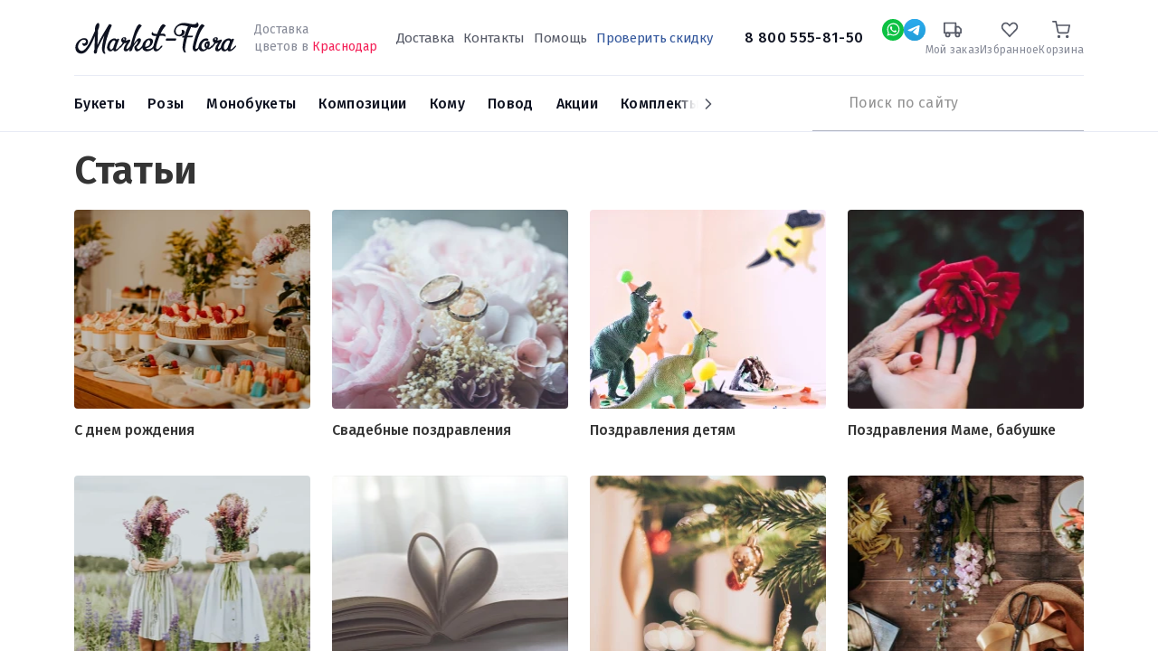

--- FILE ---
content_type: text/html; charset=UTF-8
request_url: https://krasnodar.market-flora.ru/stati
body_size: 15459
content:
<!DOCTYPE html><html lang="ru"><head><meta name="robots" content="noindex, nofollow" /> <meta charset="utf-8" /><meta content="N5O0eGlARSNQqQO7Adte2hs0wKsecj8wBTuFWVGQ" name="csrf-token" /><meta content="width=device-width, initial-scale=1" name="viewport" /><meta content="IE=edge" http-equiv="X-UA-Compatible" /><meta name="og:type" content="website" /><meta name="og:url" content="https://krasnodar.market-flora.ru/stati" /><title>Статьи про цветы. Расскажем все о цветах - как ухаживать, кому дарить, что означают те или иные букеты!</title><meta name="description" content="Статьи про цветы. Расскажем все о цветах - как ухаживать, кому дарить, что означают те или иные букеты! Вся информация собрана лучшими флористами - Market-Flora" /><meta name="keywords" content="доставка цветов, интернет магазин цветов, недорого" /><script></script> <link rel="apple-touch-icon" sizes="180x180" href="https://krasnodar.market-flora.ru/images/favicon.svg"> <link rel="icon" type="image/png" sizes="32x32" href="https://krasnodar.market-flora.ru/images/favicon-32.svg"> <link rel="icon" type="image/png" sizes="16x16" href="https://krasnodar.market-flora.ru/images/favicon-16.svg"> <script> document.addEventListener('DOMContentLoaded', function() { const link1 = document.createElement('link'), link2 = document.createElement('link'), link3 = document.createElement('link'); link1.rel = 'preconnect'; link2.rel = 'preconnect'; link3.rel = 'stylesheet'; link1.href = 'https://fonts.googleapis.com'; link2.href = 'https://fonts.gstatic.com'; link3.href = 'https://fonts.googleapis.com/css2?family=Fira+Sans:wght@300;400;500;600;700&display=swap'; link2.crossOrigin = ''; document.head.append(link1, link2, link3) }); </script> <link href="https://krasnodar.market-flora.ru/css/vendor.css?t=772674072504d3c388cdf54395096be1" rel="stylesheet"/> <link href="https://krasnodar.market-flora.ru/css/index.css?t=4ef83d7e835ec487e0f6ce6a52923afe" rel="stylesheet"/> <link href="https://krasnodar.market-flora.ru/css/swiper.min.css?t=d43aadd972191a2eaa447568588c2329" rel="stylesheet"/> <link href="https://krasnodar.market-flora.ru/css/ITB-Copyright/copyright.min.css?t=c52c3d9222f836948eb64ce2e1edef31" rel="stylesheet"/> <script type="text/javascript"> window.products = []; window.dataLayer = window.dataLayer || []; window.now = new Date(2026, 0, 26, 20, 41, 40); </script> <script type="text/javascript">var _tmr = window._tmr || (window._tmr = []);_tmr.push({id: "3316202", type: "pageView", start: (new Date()).getTime()});(function (d, w, id) { if (d.getElementById(id)) return; var ts = d.createElement("script"); ts.type = "text/javascript"; ts.async = true; ts.id = id; ts.src = "https://top-fwz1.mail.ru/js/code.js"; var f = function () {var s = d.getElementsByTagName("script")[0]; s.parentNode.insertBefore(ts, s);}; if (w.opera == "[object Opera]") { d.addEventListener("DOMContentLoaded", f, false); } else { f(); }})(document, window, "tmr-code");</script><noscript><div><img src="https://top-fwz1.mail.ru/counter?id=3316202;js=na" style="position:absolute;left:-9999px;" alt="Top.Mail.Ru" /></div></noscript> </head><body class=" article_categories"><svg height=0 style="display: none;"> <g id="g-svg-cart"> <path d="M20 22C20.5523 22 21 21.5523 21 21C21 20.4477 20.5523 20 20 20C19.4477 20 19 20.4477 19 21C19 21.5523 19.4477 22 20 22Z" stroke-width="2" stroke-linecap="round" stroke-linejoin="round"></path> <path d="M9 22C9.55228 22 10 21.5523 10 21C10 20.4477 9.55228 20 9 20C8.44772 20 8 20.4477 8 21C8 21.5523 8.44772 22 9 22Z" stroke-width="2" stroke-linecap="round" stroke-linejoin="round"></path> <path d="M1 1H5L7.68 14.39C7.77144 14.8504 8.02191 15.264 8.38755 15.5583C8.75318 15.8526 9.2107 16.009 9.68 16H19.4C19.8693 16.009 20.3268 15.8526 20.6925 15.5583C21.0581 15.264 21.3086 14.8504 21.4 14.39L23 6H6" stroke-width="2" stroke-linecap="round" stroke-linejoin="round"></path> </g></svg> <div id="page-wrapper" class="page page-article_categories"> <div class="cities-wrapper city-popup"> <noindex> <div class="cities-help"></div> <div class="cities-block"> <div class="block-close"></div> <div class="block-title">Выберите город</div> <input type="text" placeholder="Ваш город" name="city" class="city-filter"> <div class="cities" id="scroll-cities"> </div> </div> </noindex> </div> <div id="header"> <div class="head-wrap"> <div class="container"> <div id="header-top"> <div class="d-flex align-items-center"> <div class="d-flex align-items-center"> <a href="#mobile-menu" role="button" title="Меню" class="mobile-burger d-lg-none"></a> <a href="https://krasnodar.market-flora.ru" id="logo"> <img alt="Логотип Market-Flora" src="https://krasnodar.market-flora.ru/images/logo.svg" /> <span style="border: none;clip: rect(0 0 0 0);height: 1px;margin: -1px;overflow: hidden;padding: 0;position: absolute;width: 1px;">Доставка цветов Market-Flora</span> </a> <div class="d-none d-lg-inline-block delivery-line"> Доставка<br>цветов в <span class="change-city">Краснодар</span> </div> </div> <div class="d-none d-lg-block flex-grow-1 text-center"> <div class="d-none d-xl-inline-block"> <nav class="priority-menu"> <ul class="nav navbar-nav"> <li class=" "> <a rel=nofollow href="/delivery.html" > <span>Доставка</span> </a> </li> <li class=" "> <a rel=nofollow href="/kontakty.html" > <span>Контакты</span> </a> </li> <li class=" "> <a rel=nofollow href="/help" > <span>Помощь</span> </a> </li> <li class=" "> <a rel=nofollow href="coupon" > <span>Проверить скидку</span> </a> </li> </ul></nav> </div> <a href="tel:88005558150" class="phone"> 8 800 555-81-50 </a> </div> <div class="header__links"> <div class="social-wrap"><a rel="nofollow" title="Whatsapp" href="https://api.whatsapp.com/send?phone=+7 913 680-43-82" data-dynamic-values="79048228402:79048228402" data-dynamic-times="09:00-18:00" data-dynamic-pattern="https://api.whatsapp.com/send?phone={0}" target="_blank" class="social social-w-24 social-whatsapp dynamic-link"></a></div> <div class="social-wrap"><a rel="nofollow" title="Telegram" href="https://t.me/@daryuska28:@daryuska28" data-dynamic-values="@daryuska28:@daryuska28" data-dynamic-times="09:00-18:00" data-dynamic-pattern="https://t.me/{0}" target="_blank" class="social social-w-24 social-telegram dynamic-link"></a></div> <div class="d-lg-none"> <a href="tel:88005558150" title="Номер телефона"> <span class="wrap-image"> <svg xmlns="http://www.w3.org/2000/svg" width="24" height="24" viewBox="0 0 24 24" fill="none"> <path d="M12.8432 18.1568C14.5559 19.0188 16.5723 19.6404 18.9375 19.9063C19.5115 19.9709 20 19.511 20 18.9334V16.7808C20 16.3219 19.6877 15.9219 19.2425 15.8106L16.5493 15.1373C16.2085 15.0521 15.848 15.152 15.5996 15.4004L12.8432 18.1568ZM12.8432 18.1568C9.72749 16.5888 7.61705 14.225 6.24117 11.7588M6.24117 11.7588C4.93032 9.40926 4.28622 6.96674 4.07481 5.03084C4.01343 4.46884 4.46855 4 5.03389 4H7.1802C7.65688 4 8.06729 4.33646 8.16078 4.80388L8.89504 8.47521C8.96061 8.80307 8.85799 9.14201 8.62157 9.37843L6.24117 11.7588Z" stroke="#111827" stroke-width="2"/> <path d="M12.9541 7.09196C13.938 7.28321 14.8417 7.76573 15.5479 8.47693C16.2542 9.18812 16.7304 10.0952 16.9147 11.0803M13.0969 3.06714C15.0793 3.31055 16.9245 4.20652 18.3418 5.61392C19.759 7.02132 20.6679 8.86018 20.9251 10.8409" stroke="#111827" stroke-width="2" stroke-linecap="round" stroke-linejoin="round"/> </svg> </span> </a> </div> <div class="status-wrap"> <a rel="nofollow" title="Мой заказ" href="https://krasnodar.market-flora.ru/catalog/check"> <span class="wrap-image"> <svg width="24" height="24" viewBox="0 0 24 24" fill="none" xmlns="http://www.w3.org/2000/svg"> <path d="M18.5 21C19.8807 21 21 19.8807 21 18.5C21 17.1193 19.8807 16 18.5 16C17.1193 16 16 17.1193 16 18.5C16 19.8807 17.1193 21 18.5 21Z" stroke-width="2" stroke-linecap="round" stroke-linejoin="round"/> <path d="M5.5 21C6.88071 21 8 19.8807 8 18.5C8 17.1193 6.88071 16 5.5 16C4.11929 16 3 17.1193 3 18.5C3 19.8807 4.11929 21 5.5 21Z" stroke-width="2" stroke-linecap="round" stroke-linejoin="round"/> <path d="M16 8H20L23 11V16H16V8Z" stroke-width="2" stroke-linecap="round" stroke-linejoin="round"/> <path d="M16 3H1V16H16V3Z" stroke-width="2" stroke-linecap="round" stroke-linejoin="round"/> </svg> </span> <span class="wrap-title">Мой заказ</span> </a> </div> <div class="favorite-wrap "> <a rel="nofollow" title="Избранное" href="https://krasnodar.market-flora.ru/catalog/favorite"> <span class="wrap-image"> <svg width="24" height="24" viewBox="0 0 24 24" fill="none" xmlns="http://www.w3.org/2000/svg"> <path d="M20.5818 4.46029L20.5822 4.46063C21.0291 4.9263 21.3858 5.48142 21.6298 6.09529C21.8739 6.70922 22 7.3686 22 8.03541C22 8.70222 21.8739 9.3616 21.6298 9.97553C21.3858 10.5894 21.0291 11.1445 20.5822 11.6102L20.582 11.6104L19.4664 12.7732L11.9997 20.5556L4.53306 12.7732L3.41744 11.6104C2.5143 10.669 2 9.38378 2 8.03541C2 6.68703 2.5143 5.4018 3.41744 4.46046C4.31923 3.52054 5.53327 3.00059 6.78997 3.00059C8.04667 3.00059 9.26071 3.52054 10.1625 4.46046L11.2781 5.62326L11.9997 6.37537L12.7213 5.62326L13.8369 4.46046L13.8371 4.46029C14.2838 3.99449 14.8119 3.6273 15.3901 3.37758C15.9682 3.12791 16.5863 3 17.2095 3C17.8326 3 18.4507 3.12791 19.0288 3.37758C19.607 3.6273 20.1351 3.99449 20.5818 4.46029Z" stroke-width="2" stroke-linecap="round"/> </svg> <span class="counter" style="display: none;">0</span> </span> <span class="wrap-title">Избранное</span> </a> </div> <div class="cart-wrap"> <noindex> <a rel="nofollow" title="Корзина" class="" href="https://krasnodar.market-flora.ru/cart"> <span class="wrap-image"> <svg width="24" height="24" viewBox="0 0 24 24" fill="none" xmlns="http://www.w3.org/2000/svg"> <path d="M20 22C20.5523 22 21 21.5523 21 21C21 20.4477 20.5523 20 20 20C19.4477 20 19 20.4477 19 21C19 21.5523 19.4477 22 20 22Z" stroke-width="2" stroke-linecap="round" stroke-linejoin="round"/> <path d="M9 22C9.55228 22 10 21.5523 10 21C10 20.4477 9.55228 20 9 20C8.44772 20 8 20.4477 8 21C8 21.5523 8.44772 22 9 22Z" stroke-width="2" stroke-linecap="round" stroke-linejoin="round"/> <path d="M1 1H5L7.68 14.39C7.77144 14.8504 8.02191 15.264 8.38755 15.5583C8.75318 15.8526 9.2107 16.009 9.68 16H19.4C19.8693 16.009 20.3268 15.8526 20.6925 15.5583C21.0581 15.264 21.3086 14.8504 21.4 14.39L23 6H6" stroke-width="2" stroke-linecap="round" stroke-linejoin="round"/> </svg> </span> <span class="wrap-title">Корзина</span></a> </noindex> </div> </div> </div> </div> </div></div><div class="menu-wrap"> <div class="container"> <div class="d-flex align-items-center justify-content-between position-relative"> <div class="sticky-wrapper order-lg-2"> <div class="sticky-content"> <a href="tel:88005558150" class="phone phone-sticky">8 800 555-81-50</a> <a rel="nofollow" role="button" title="Whatsapp" href="https://api.whatsapp.com/send?phone=+7 913 680-43-82" data-dynamic-values="79048228402:79048228402" data-dynamic-times="09:00-18:00" data-dynamic-pattern="https://api.whatsapp.com/send?phone={0}" target="_blank" class="social social-w-24 social-whatsapp dynamic-link"></a> <a rel="nofollow" role="button" title="Telegram" href="https://t.me/@daryuska28:@daryuska28" data-dynamic-values="@daryuska28:@daryuska28" data-dynamic-times="09:00-18:00" data-dynamic-pattern="https://t.me/{0}" target="_blank" class="social social-w-24 social-telegram dynamic-link"></a> <div class="cart-sticky-wrapper"> <a rel="nofollow" class="" href="https://krasnodar.market-flora.ru/cart"> <span class="wrap-image"> <svg width="24" height="24" viewBox="0 0 24 24" fill="none" xmlns="http://www.w3.org/2000/svg"> <path d="M20 22C20.5523 22 21 21.5523 21 21C21 20.4477 20.5523 20 20 20C19.4477 20 19 20.4477 19 21C19 21.5523 19.4477 22 20 22Z" stroke-width="2" stroke-linecap="round" stroke-linejoin="round"/> <path d="M9 22C9.55228 22 10 21.5523 10 21C10 20.4477 9.55228 20 9 20C8.44772 20 8 20.4477 8 21C8 21.5523 8.44772 22 9 22Z" stroke-width="2" stroke-linecap="round" stroke-linejoin="round"/> <path d="M1 1H5L7.68 14.39C7.77144 14.8504 8.02191 15.264 8.38755 15.5583C8.75318 15.8526 9.2107 16.009 9.68 16H19.4C19.8693 16.009 20.3268 15.8526 20.6925 15.5583C21.0581 15.264 21.3086 14.8504 21.4 14.39L23 6H6" stroke-width="2" stroke-linecap="round" stroke-linejoin="round"/> </svg> </span> <span class="wrap-total">0р</span></a> </div> </div> </div> <div class="static-wrapper order-lg-2"> <div class="search-wrapper"> <a href="#mobile-search" title="Поиск" class="btn-search d-lg-none"></a> <div class="search-wrap"> <noindex> <form class="search-from" action="https://krasnodar.market-flora.ru/search" method="get"> <input type="text" class="typeahead" name="filter[title]" autocomplete="off" placeholder="Поиск по сайту"/> <button type="submit" title="Искать"></button> </form> </noindex> </div> </div> </div> <div id="main-menu" class="order-lg-1"> <ul class="swiper-wrapper navigation"> <li data-id="112" class="swiper-slide nav-item dropdown"> <a class="link" href="/vse-bukety"><span>Букеты</span></a> <ul class="droppable has-dropdown column-count-4"> <li class="parent"> <a class="link" href="/vse-bukety"> <span>Все товары</span> </a> </li> <li data-id="112" class="dropdown"> <span class="link"><span>По цене</span></span> <ul class="droppable column-count-3"> <li data-id="244" > <a class="link" href="/bukety-do-2000-rubley"><span>Букеты до 2000 ₽</span></a> </li> <li data-id="244" > <a class="link" href="/bukety-2000-4000-rubley"><span>Букеты от 2000 до 4000 ₽</span></a> </li> <li data-id="244" > <a class="link" href="/bukety-4000-6000-rubley"><span>Букеты от 4000 ₽ до 6000 ₽</span></a> </li> <li data-id="244" > <a class="link" href="/bukety-ot-6000-rubley"><span>Букеты от 6000 ₽</span></a> </li> </ul> </li> <li data-id="112" class="dropdown"> <span class="link"><span>По составу</span></span> <ul class="droppable column-count-3"> <li data-id="245" > <a class="link" href="/bukety-iz-orhidey"><span>Орхидеи</span></a> </li> <li data-id="245" > <a class="link" href="/rozy"><span>Розы</span></a> </li> <li data-id="245" > <a class="link" href="/bukety-iz-alstromeriy"><span>Альстромерии</span></a> </li> <li data-id="245" > <a class="link" href="/gortenzii"><span>Гортензии</span></a> </li> <li data-id="245" > <a class="link" href="/bukety-iz-gerber"><span>Герберы</span></a> </li> <li data-id="245" > <a class="link" href="/bukety-iz-romashek"><span>Ромашки</span></a> </li> <li data-id="245" > <a class="link" href="/bukety-iz-irisov"><span>Ирисы</span></a> </li> <li data-id="245" > <a class="link" href="/bukety-s-evkaliptom"><span>Эвкалипт</span></a> </li> <li data-id="245" > <a class="link" href="/kustovye-hrizantemy"><span>Кустовые хризантемы</span></a> </li> </ul> </li> <li data-id="112" class="dropdown"> <span class="link empty"><span>&nbsp;</span></span> <ul class="droppable column-count-3"> <li data-id="247" > <a class="link" href="/bukety-s-gipsofiloy"><span>Гипсофила</span></a> </li> <li data-id="247" > <a class="link" href="/bukety-iz-liliy"><span>Лилии</span></a> </li> <li data-id="247" > <a class="link" href="/bukety-iz-gvozdik"><span>Гвоздики</span></a> </li> <li data-id="247" > <a class="link" href="/bukety-iz-tyulpanov"><span>Тюльпаны</span></a> </li> <li data-id="247" > <a class="link" href="/bukety-iz-liziantusov"><span>Эустома</span></a> </li> <li data-id="247" > <a class="link" href="/bukety-so-staticey"><span>Статица</span></a> </li> <li data-id="247" > <a class="link" href="/bukety-iz-hrizantem"><span>Хризантемы</span></a> </li> <li data-id="247" > <a class="link" href="/bukety-iz-freziy"><span>Фрезии</span></a> </li> <li data-id="247" > <a class="link" href="/belye-hrizantemy"><span>Белые хризантемы</span></a> </li> </ul> </li> <li data-id="112" class="dropdown"> <span class="link"><span>По типу</span></span> <ul class="droppable column-count-3"> <li data-id="246" > <a class="link" href="/lugovye-bukety"><span>Луговые букеты</span></a> </li> <li data-id="246" > <a class="link" href="/roskoshnye-bukety"><span>Роскошные букеты</span></a> </li> <li data-id="246" > <a class="link" href="/kombinirovannye-bukety"><span>Сборные букеты</span></a> </li> <li data-id="246" > <a class="link" href="/nedorogie-bukety"><span>Недорогие букеты</span></a> </li> <li data-id="246" > <a class="link" href="/stilnye-bukety"><span>Стильные букеты</span></a> </li> </ul> </li> </ul> </li> <li data-id="121" class="swiper-slide nav-item dropdown"> <a class="link" href="/rozy"><span>Розы</span></a> <ul class="droppable has-dropdown column-count-4"> <li class="parent"> <a class="link" href="/rozy"> <span>Все товары</span> </a> </li> <li data-id="121" class="dropdown"> <span class="link"><span>По количеству</span></span> <ul class="droppable column-count-3"> <li data-id="248" > <a class="link" href="/11-roz"><span>11 роз</span></a> </li> <li data-id="248" > <a class="link" href="/15-roz"><span>15 роз</span></a> </li> <li data-id="248" > <a class="link" href="/buket-iz-21-rozy"><span>21 роза</span></a> </li> <li data-id="248" > <a class="link" href="/buket-iz-25-roz"><span>25 роз</span></a> </li> <li data-id="248" > <a class="link" href="/51-roza"><span>51 роза</span></a> </li> <li data-id="248" > <a class="link" href="/101-roza"><span>101 розы</span></a> </li> </ul> </li> <li data-id="121" class="dropdown"> <span class="link"><span>По цвету</span></span> <ul class="droppable column-count-3"> <li data-id="249" > <a class="link" href="/krasnye-rozy"><span>Красные розы</span></a> </li> <li data-id="249" > <a class="link" href="/belye-rozy"><span>Белые розы</span></a> </li> <li data-id="249" > <a class="link" href="/rozovye-rozy"><span>Розовые розы</span></a> </li> <li data-id="249" > <a class="link" href="/zheltye-rozy"><span>Жёлтые розы</span></a> </li> </ul> </li> <li data-id="121" class="dropdown"> <span class="link"><span>По сорту</span></span> <ul class="droppable column-count-3"> <li data-id="250" > <a class="link" href="/bukety-iz-kustovykh-roz"><span>Кустовые розы</span></a> </li> <li data-id="250" > <a class="link" href="/bukety-iz-pionovidnykh-roz"><span>Пионовидные розы</span></a> </li> <li data-id="250" > <a class="link" href="/ekvadorskie-rozy"><span>Эквадорские розы</span></a> </li> <li data-id="250" > <a class="link" href="/bukety-iz-keniyskikh-roz"><span>Кенийские розы</span></a> </li> </ul> </li> <li data-id="121" class="dropdown"> <span class="link"><span>По типу</span></span> <ul class="droppable column-count-3"> <li data-id="251" > <a class="link" href="/bukety-iz-roz-v-korzine"><span>В корзинах</span></a> </li> <li data-id="251" > <a class="link" href="/bukety-iz-roz-v-korobke"><span>В коробках</span></a> </li> </ul> </li> </ul> </li> <li data-id="184" class="swiper-slide nav-item dropdown"> <a class="link" href="/monobuketi"><span>Монобукеты</span></a> <ul class="droppable column-count-3"> <li class="parent"> <a class="link" href="/monobuketi"> <span>Все товары</span> </a> </li> <li data-id="184" > <a class="link" href="/gerbera"><span>Герберы</span></a> </li> <li data-id="184" > <a class="link" href="/alstromeriya"><span>Альстромерии</span></a> </li> <li data-id="184" > <a class="link" href="/orhideya"><span>Орхидеи</span></a> </li> <li data-id="184" > <a class="link" href="/iris"><span>Ирисы</span></a> </li> <li data-id="184" > <a class="link" href="/tyulpan"><span>Тюльпаны</span></a> </li> <li data-id="184" > <a class="link" href="/romashka"><span>Ромашки</span></a> </li> <li data-id="184" > <a class="link" href="/liliya"><span>Лилии</span></a> </li> <li data-id="184" > <a class="link" href="/gvozdika"><span>Гвоздики</span></a> </li> <li data-id="184" > <a class="link" href="/liziantus"><span>Эустома</span></a> </li> <li data-id="184" > <a class="link" href="/roza-poshtuchno"><span>Розы поштучно</span></a> </li> <li data-id="184" > <a class="link" href="/hrizantema"><span>Хризантемы</span></a> </li> </ul> </li> <li data-id="8" class="swiper-slide kompozicii nav-item dropdown"> <a class="link" href="/kompozicii"><span>Композиции</span></a> <ul class="droppable column-count-3"> <li class="parent"> <a class="link" href="/kompozicii"> <span>Все товары</span> </a> </li> <li data-id="8" > <a class="link" href="/V-korobkah"><span>Цветы в коробках</span></a> </li> <li data-id="8" > <a class="link" href="/v-korzinah"><span>Корзины с цветами</span></a> </li> </ul> </li> <li data-id="10" class="swiper-slide nav-item dropdown"> <a class="link" href="/komu"><span>Кому</span></a> <ul class="droppable column-count-3"> <li class="parent"> <a class="link" href="/komu"> <span>Все товары</span> </a> </li> <li data-id="10" > <a class="link" href="/babushke"><span>Бабушке</span></a> </li> <li data-id="10" > <a class="link" href="/kollege"><span>Коллеге</span></a> </li> <li data-id="10" > <a class="link" href="/muzhchine"><span>Мужчине</span></a> </li> <li data-id="10" > <a class="link" href="/podruge"><span>Подруге</span></a> </li> <li data-id="10" > <a class="link" href="/rebenku"><span>Ребёнку</span></a> </li> <li data-id="10" > <a class="link" href="/zhene"><span>Жене</span></a> </li> <li data-id="10" > <a class="link" href="/devushke"><span>Девушке</span></a> </li> <li data-id="10" > <a class="link" href="/svadba"><span>Невесте</span></a> </li> <li data-id="10" > <a class="link" href="/mame"><span>Маме</span></a> </li> </ul> </li> <li data-id="9" class="swiper-slide nav-item dropdown"> <a class="link" href="/bukety-po-sluchayu"><span>Повод</span></a> <ul class="droppable column-count-3"> <li class="parent"> <a class="link" href="/bukety-po-sluchayu"> <span>Все товары</span> </a> </li> <li data-id="9" > <a class="link" href="/rozhdenie-rebenka"><span>Рождение ребенка</span></a> </li> <li data-id="9" class="Новогодние букеты"> <a class="link" href="/novyy-god"><span>Новый год</span></a> </li> <li data-id="9" > <a class="link" href="/bukety-na-1-sentyabrya"><span>1 сентября</span></a> </li> <li data-id="9" > <a class="link" href="/svadba"><span>Свадьба</span></a> </li> <li data-id="9" > <a class="link" href="/vypusknoy"><span>Выпускной вечер</span></a> </li> <li data-id="9" > <a class="link" href="/korporativnye-pozdravleniya"><span>Корпоративные поздравления</span></a> </li> <li data-id="9" > <a class="link" href="/den-uchitelya"><span>День учителя</span></a> </li> <li data-id="9" > <a class="link" href="/izvineniya"><span>Извинения</span></a> </li> <li data-id="9" > <a class="link" href="/syurpriz"><span>Сюрприз</span></a> </li> <li data-id="9" > <a class="link" href="/14-fevralya"><span>14 февраля</span></a> </li> <li data-id="9" > <a class="link" href="/den-rozhdeniya"><span>День рождения</span></a> </li> <li data-id="9" > <a class="link" href="/8-marta"><span>8 марта</span></a> </li> </ul> </li> <li data-id="181" class="swiper-slide"> <a class="link" href="/sale"><span>Акции</span></a> </li> <li data-id="182" class="swiper-slide"> <a class="link" href="/combinations"><span>Комплекты</span></a> </li> </ul><div class="menu-next"></div> </div> </div> </div></div> </div> <div id="site-content" > <div id="page"> <div class="container"> <div class="page-head"> <h1>Статьи</h1> </div> <div class="page-text"> <div class="row"> <div class="col-12 col-sm-6 col-lg-4 col-xl-3"> <div class="article-item"> <a href="https://krasnodar.market-flora.ru/stati/s-dnjom-rozhdeniya.html"> <div class="article-item__media" style="background-image: url('https://krasnodar.market-flora.ru/cache/images/uploads/385x220_heighten_nw_65fb265cb23fe83b74fa274a975d89d1.webp');"></div> <div class="article-item__title"> С днем рождения </div> </a> </div> </div> <div class="col-12 col-sm-6 col-lg-4 col-xl-3"> <div class="article-item"> <a href="https://krasnodar.market-flora.ru/stati/svadebnye-pozdravleniya.html"> <div class="article-item__media" style="background-image: url('https://krasnodar.market-flora.ru/cache/images/uploads/385x220_heighten_nw_a422c3c7f51fcfc6b4c906085d8d59cf.webp');"></div> <div class="article-item__title"> Свадебные поздравления </div> </a> </div> </div> <div class="col-12 col-sm-6 col-lg-4 col-xl-3"> <div class="article-item"> <a href="https://krasnodar.market-flora.ru/stati/pozdravleniya-detyam.html"> <div class="article-item__media" style="background-image: url('https://krasnodar.market-flora.ru/cache/images/uploads/385x220_heighten_nw_fa63ca339aeb15e24640e9f1cb4bb29b.webp');"></div> <div class="article-item__title"> Поздравления детям </div> </a> </div> </div> <div class="col-12 col-sm-6 col-lg-4 col-xl-3"> <div class="article-item"> <a href="https://krasnodar.market-flora.ru/stati/pozdravleniya-mame-babushke.html"> <div class="article-item__media" style="background-image: url('https://krasnodar.market-flora.ru/cache/images/uploads/385x220_heighten_nw_c49aa343087077142d8df92556798d2d.webp');"></div> <div class="article-item__title"> Поздравления Маме, бабушке </div> </a> </div> </div> <div class="col-12 col-sm-6 col-lg-4 col-xl-3"> <div class="article-item"> <a href="https://krasnodar.market-flora.ru/stati/podruge-kollege.html"> <div class="article-item__media" style="background-image: url('https://krasnodar.market-flora.ru/cache/images/uploads/385x220_heighten_nw_78d3d85c179acc3c1d78219455067e94.webp');"></div> <div class="article-item__title"> Подруге, коллеге </div> </a> </div> </div> <div class="col-12 col-sm-6 col-lg-4 col-xl-3"> <div class="article-item"> <a href="https://krasnodar.market-flora.ru/stati/stikhi-o-lyubvi.html"> <div class="article-item__media" style="background-image: url('https://krasnodar.market-flora.ru/cache/images/uploads/385x220_heighten_nw_16d729de88da3d2d19a8562b207d5089.webp');"></div> <div class="article-item__title"> Стихи о любви </div> </a> </div> </div> <div class="col-12 col-sm-6 col-lg-4 col-xl-3"> <div class="article-item"> <a href="https://krasnodar.market-flora.ru/stati/s-novym-godom.html"> <div class="article-item__media" style="background-image: url('https://krasnodar.market-flora.ru/cache/images/uploads/385x220_heighten_nw_6c0c57493460ebc72ac473cda8f2339a.webp');"></div> <div class="article-item__title"> С новым годом </div> </a> </div> </div> <div class="col-12 col-sm-6 col-lg-4 col-xl-3"> <div class="article-item"> <a href="https://krasnodar.market-flora.ru/stati/5-oshibok-pri-zakaze-cvetov.html"> <div class="article-item__media" style="background-image: url('https://krasnodar.market-flora.ru/cache/images/uploads/385x220_heighten_nw_346b3a39a9df1fd72ce522e90f23bbbf.webp');"></div> <div class="article-item__title"> 5 ошибок при заказе цветов </div> </a> </div> </div> <div class="col-12 col-sm-6 col-lg-4 col-xl-3"> <div class="article-item"> <a href="https://krasnodar.market-flora.ru/stati/kak-pravilno-vybrat-sluzhbu-dostavki-cvetov.html"> <div class="article-item__media" style="background-image: url('https://krasnodar.market-flora.ru/cache/images/uploads/385x220_heighten_nw_b98544e45f5f4d008ff4049067bc75ac.webp');"></div> <div class="article-item__title"> Как правильно выбрать службу доставки цветов </div> </a> </div> </div> <div class="col-12 col-sm-6 col-lg-4 col-xl-3"> <div class="article-item"> <a href="https://krasnodar.market-flora.ru/stati/pochemu-moy-buket-ne-takoy-kak-na-foto.html"> <div class="article-item__media" style="background-image: url('https://krasnodar.market-flora.ru/cache/images/uploads/385x220_heighten_nw_33446c8184716875a277d7e7660aa0d7.webp');"></div> <div class="article-item__title"> Почему мой букет не такой, как на фото? </div> </a> </div> </div> <div class="col-12 col-sm-6 col-lg-4 col-xl-3"> <div class="article-item"> <a href="https://krasnodar.market-flora.ru/stati/rozy.html"> <div class="article-item__media" style="background-image: url('https://krasnodar.market-flora.ru/cache/images/uploads/385x220_heighten_nw_9f5284e1822df6413d97cf9d911307fe.webp');"></div> <div class="article-item__title"> Розы </div> </a> </div> </div> <div class="col-12 col-sm-6 col-lg-4 col-xl-3"> <div class="article-item"> <a href="https://krasnodar.market-flora.ru/stati/romashka.html"> <div class="article-item__media" style="background-image: url('https://krasnodar.market-flora.ru/cache/images/uploads/385x220_heighten_nw_185de5dbe5fd9271a4f929c77c36f3d5.webp');"></div> <div class="article-item__title"> Ромашка </div> </a> </div> </div> <div class="col-12 col-sm-6 col-lg-4 col-xl-3"> <div class="article-item"> <a href="https://krasnodar.market-flora.ru/stati/roza-kustovaya.html"> <div class="article-item__media" style="background-image: url('https://krasnodar.market-flora.ru/cache/images/uploads/385x220_heighten_nw_706a93d15d1d074ce07d793d44b90ad8.webp');"></div> <div class="article-item__title"> Роза кустовая </div> </a> </div> </div> <div class="col-12 col-sm-6 col-lg-4 col-xl-3"> <div class="article-item"> <a href="https://krasnodar.market-flora.ru/stati/liliya.html"> <div class="article-item__media" style="background-image: url('https://krasnodar.market-flora.ru/cache/images/uploads/385x220_heighten_nw_6e9d259e5bab183dd703211e2c5ec8f6.webp');"></div> <div class="article-item__title"> Лилия </div> </a> </div> </div> <div class="col-12 col-sm-6 col-lg-4 col-xl-3"> <div class="article-item"> <a href="https://krasnodar.market-flora.ru/stati/liziantus-eustoma.html"> <div class="article-item__media" style="background-image: url('https://krasnodar.market-flora.ru/cache/images/uploads/385x220_heighten_nw_afcc2ca971a28d21ee335af2ad3d7a9c.webp');"></div> <div class="article-item__title"> Лизиантус (Эустома) </div> </a> </div> </div> <div class="col-12 col-sm-6 col-lg-4 col-xl-3"> <div class="article-item"> <a href="https://krasnodar.market-flora.ru/stati/iris.html"> <div class="article-item__media" style="background-image: url('https://krasnodar.market-flora.ru/cache/images/uploads/385x220_heighten_nw_b3e5ddbbee0d1cde102f2309c309b6b0.webp');"></div> <div class="article-item__title"> Ирис </div> </a> </div> </div> <div class="col-12 col-sm-6 col-lg-4 col-xl-3"> <div class="article-item"> <a href="https://krasnodar.market-flora.ru/stati/gipsofila.html"> <div class="article-item__media" style="background-image: url('https://krasnodar.market-flora.ru/cache/images/uploads/385x220_heighten_nw_294e6fd88ce1f5dca9267b7852770989.webp');"></div> <div class="article-item__title"> Гипсофила </div> </a> </div> </div> <div class="col-12 col-sm-6 col-lg-4 col-xl-3"> <div class="article-item"> <a href="https://krasnodar.market-flora.ru/stati/gerbera.html"> <div class="article-item__media" style="background-image: url('https://krasnodar.market-flora.ru/cache/images/uploads/385x220_heighten_nw_94547b30c269d281cd4c1060f3777201.webp');"></div> <div class="article-item__title"> Гербера </div> </a> </div> </div> <div class="col-12 col-sm-6 col-lg-4 col-xl-3"> <div class="article-item"> <a href="https://krasnodar.market-flora.ru/stati/gvozdiki.html"> <div class="article-item__media" style="background-image: url('https://krasnodar.market-flora.ru/cache/images/uploads/385x220_heighten_nw_a652f7b3466bc0fc41355b057d216c06.webp');"></div> <div class="article-item__title"> Гвоздики </div> </a> </div> </div> <div class="col-12 col-sm-6 col-lg-4 col-xl-3"> <div class="article-item"> <a href="https://krasnodar.market-flora.ru/stati/alstromeriya.html"> <div class="article-item__media" style="background-image: url('https://krasnodar.market-flora.ru/cache/images/uploads/385x220_heighten_nw_340b4ebe965f675730d4c8e58360995b.webp');"></div> <div class="article-item__title"> Альстромерия </div> </a> </div> </div> <div class="col-12 col-sm-6 col-lg-4 col-xl-3"> <div class="article-item"> <a href="https://krasnodar.market-flora.ru/stati/orhideya.html"> <div class="article-item__media" style="background-image: url('https://krasnodar.market-flora.ru/cache/images/uploads/385x220_heighten_nw_7a4f2471cbbe820f2123ba9e35f230c2.webp');"></div> <div class="article-item__title"> Орхидея </div> </a> </div> </div> <div class="col-12 col-sm-6 col-lg-4 col-xl-3"> <div class="article-item"> <a href="https://krasnodar.market-flora.ru/stati/evkalipt.html"> <div class="article-item__media" style="background-image: url('https://krasnodar.market-flora.ru/cache/images/uploads/385x220_heighten_nw_ffc0112377534dd4435aced5aa8c603d.webp');"></div> <div class="article-item__title"> Эвкалипт </div> </a> </div> </div> <div class="col-12 col-sm-6 col-lg-4 col-xl-3"> <div class="article-item"> <a href="https://krasnodar.market-flora.ru/stati/aspidistra.html"> <div class="article-item__media" style="background-image: url('https://krasnodar.market-flora.ru/cache/images/uploads/385x220_heighten_nw_2f54bce18472d7aeb325f8fdae1a96fe.webp');"></div> <div class="article-item__title"> Аспидистра </div> </a> </div> </div> <div class="col-12 col-sm-6 col-lg-4 col-xl-3"> <div class="article-item"> <a href="https://krasnodar.market-flora.ru/stati/hrizantema-odnogolovaya.html"> <div class="article-item__media" style="background-image: url('https://krasnodar.market-flora.ru/cache/images/uploads/385x220_heighten_nw_7c7ea1f416034cbc37c205702895c913.webp');"></div> <div class="article-item__title"> Хризантема одноголовая </div> </a> </div> </div> <div class="col-12 col-sm-6 col-lg-4 col-xl-3"> <div class="article-item"> <a href="https://krasnodar.market-flora.ru/stati/freziya.html"> <div class="article-item__media" style="background-image: url('https://krasnodar.market-flora.ru/cache/images/uploads/385x220_heighten_nw_fd81d5c266774b222e25ed427fbe2cab.webp');"></div> <div class="article-item__title"> Фрезия </div> </a> </div> </div> <div class="col-12 col-sm-6 col-lg-4 col-xl-3"> <div class="article-item"> <a href="https://krasnodar.market-flora.ru/stati/tyulpan.html"> <div class="article-item__media" style="background-image: url('https://krasnodar.market-flora.ru/cache/images/uploads/385x220_heighten_nw_1208feca3e1c3e3c58eecc28a7c9a190.webp');"></div> <div class="article-item__title"> Тюльпан </div> </a> </div> </div> <div class="col-12 col-sm-6 col-lg-4 col-xl-3"> <div class="article-item"> <a href="https://krasnodar.market-flora.ru/stati/statica.html"> <div class="article-item__media" style="background-image: url('https://krasnodar.market-flora.ru/cache/images/uploads/385x220_heighten_nw_7993856069d7918c3a017599401ad4e4.webp');"></div> <div class="article-item__title"> Статица </div> </a> </div> </div> <div class="col-12 col-sm-6 col-lg-4 col-xl-3"> <div class="article-item"> <a href="https://krasnodar.market-flora.ru/stati/agapantus.html"> <div class="article-item__media" style="background-image: url('https://krasnodar.market-flora.ru/cache/images/uploads/385x220_heighten_nw_37c5c3e92e2853ef004bb58d588cf0ef.webp');"></div> <div class="article-item__title"> Агапантус </div> </a> </div> </div> <div class="col-12 col-sm-6 col-lg-4 col-xl-3"> <div class="article-item"> <a href="https://krasnodar.market-flora.ru/stati/hrizantema-kustovaya.html"> <div class="article-item__media" style="background-image: url('https://krasnodar.market-flora.ru/cache/images/uploads/385x220_heighten_nw_bcb7a76dd7fddd3e408f513a977e55d9.webp');"></div> <div class="article-item__title"> Хризантема кустовая </div> </a> </div> </div> <div class="col-12 col-sm-6 col-lg-4 col-xl-3"> <div class="article-item"> <a href="https://krasnodar.market-flora.ru/stati/hrizantema-filin-grin.html"> <div class="article-item__media" style="background-image: url('https://krasnodar.market-flora.ru/cache/images/uploads/385x220_heighten_nw_f3456f0c67b8f44c919757ca90cedca1.webp');"></div> <div class="article-item__title"> Хризантема «Филин Грин» </div> </a> </div> </div> <div class="col-12 col-sm-6 col-lg-4 col-xl-3"> <div class="article-item"> <a href="https://krasnodar.market-flora.ru/stati/roza-keniyskaya.html"> <div class="article-item__media" style="background-image: url('https://krasnodar.market-flora.ru/cache/images/uploads/385x220_heighten_nw_88d3cf00a879e8cccbafe714574852b0.webp');"></div> <div class="article-item__title"> Роза Кенийская </div> </a> </div> </div> <div class="col-12 col-sm-6 col-lg-4 col-xl-3"> <div class="article-item"> <a href="https://krasnodar.market-flora.ru/stati/podsolnukh.html"> <div class="article-item__media" style="background-image: url('https://krasnodar.market-flora.ru/cache/images/uploads/385x220_heighten_nw_76852a1cb33758bd137251702ea1d0be.webp');"></div> <div class="article-item__title"> Подсолнух </div> </a> </div> </div> <div class="col-12 col-sm-6 col-lg-4 col-xl-3"> <div class="article-item"> <a href="https://krasnodar.market-flora.ru/stati/pionovidnaya-roza-ostina.html"> <div class="article-item__media" style="background-image: url('https://krasnodar.market-flora.ru/cache/images/uploads/385x220_heighten_nw_632340525d60ae78d3260e57a411fec9.webp');"></div> <div class="article-item__title"> Пионовидная роза Остина </div> </a> </div> </div> <div class="col-12 col-sm-6 col-lg-4 col-xl-3"> <div class="article-item"> <a href="https://krasnodar.market-flora.ru/stati/gladiolus.html"> <div class="article-item__media" style="background-image: url('https://krasnodar.market-flora.ru/cache/images/uploads/385x220_heighten_nw_2e60c567bee7db5d02f26ba5dabb1653.webp');"></div> <div class="article-item__title"> Гладиолус </div> </a> </div> </div> <div class="col-12 col-sm-6 col-lg-4 col-xl-3"> <div class="article-item"> <a href="https://krasnodar.market-flora.ru/stati/giacint.html"> <div class="article-item__media" style="background-image: url('https://krasnodar.market-flora.ru/cache/images/uploads/385x220_heighten_nw_58485bc9132e8986ca98e668df77361e.webp');"></div> <div class="article-item__title"> Гиацинт </div> </a> </div> </div> <div class="col-12 col-sm-6 col-lg-4 col-xl-3"> <div class="article-item"> <a href="https://krasnodar.market-flora.ru/stati/bruniya.html"> <div class="article-item__media" style="background-image: url('https://krasnodar.market-flora.ru/cache/images/uploads/385x220_heighten_nw_d0c41aef84de79fca471d81bd9aac5cd.webp');"></div> <div class="article-item__title"> Бруния </div> </a> </div> </div> <div class="col-12 col-sm-6 col-lg-4 col-xl-3"> <div class="article-item"> <a href="https://krasnodar.market-flora.ru/stati/cvetok-orhideya-vanda.html"> <div class="article-item__media" style="background-image: url('https://krasnodar.market-flora.ru/cache/images/uploads/385x220_heighten_nw_01320d362fcbc8ea075fc065afbc600e.webp');"></div> <div class="article-item__title"> Орхидея «Ванда» </div> </a> </div> </div> <div class="col-12 col-sm-6 col-lg-4 col-xl-3"> <div class="article-item"> <a href="https://krasnodar.market-flora.ru/stati/hrizantema-kustovaya-bakardi.html"> <div class="article-item__media" style="background-image: url('https://krasnodar.market-flora.ru/cache/images/uploads/385x220_heighten_nw_64f0516ac1a5fd0035a5ff341d8b22e6.webp');"></div> <div class="article-item__title"> Хризантема кустовая «Бакарди» </div> </a> </div> </div> <div class="col-12 col-sm-6 col-lg-4 col-xl-3"> <div class="article-item"> <a href="https://krasnodar.market-flora.ru/stati/piony.html"> <div class="article-item__media" style="background-image: url('https://krasnodar.market-flora.ru/cache/images/uploads/385x220_heighten_nw_5a5fed6245cd56decc6a526156b886ba.webp');"></div> <div class="article-item__title"> Пионы </div> </a> </div> </div> <div class="col-12 col-sm-6 col-lg-4 col-xl-3"> <div class="article-item"> <a href="https://krasnodar.market-flora.ru/stati/kalla.html"> <div class="article-item__media" style="background-image: url('https://krasnodar.market-flora.ru/cache/images/uploads/385x220_heighten_nw_351f35ee39300af77a1c47962c278b1c.webp');"></div> <div class="article-item__title"> Калла </div> </a> </div> </div> <div class="col-12 col-sm-6 col-lg-4 col-xl-3"> <div class="article-item"> <a href="https://krasnodar.market-flora.ru/stati/gortenziya.html"> <div class="article-item__media" style="background-image: url('https://krasnodar.market-flora.ru/cache/images/uploads/385x220_heighten_nw_aadefdebd91d9cc743da6ff67cf6a3f0.webp');"></div> <div class="article-item__title"> Гортензия </div> </a> </div> </div> <div class="col-12 col-sm-6 col-lg-4 col-xl-3"> <div class="article-item"> <a href="https://krasnodar.market-flora.ru/stati/grin-bell.html"> <div class="article-item__media" style="background-image: url('https://krasnodar.market-flora.ru/cache/images/uploads/385x220_heighten_nw_9f6e18d042114fc0f1c0b2f76fb5bbc9.webp');"></div> <div class="article-item__title"> Грин Белл </div> </a> </div> </div> <div class="col-12 col-sm-6 col-lg-4 col-xl-3"> <div class="article-item"> <a href="https://krasnodar.market-flora.ru/stati/giperikum.html"> <div class="article-item__media" style="background-image: url('https://krasnodar.market-flora.ru/cache/images/uploads/385x220_heighten_nw_7b112d0a66ae20f0e7cc1b94f0168e4d.webp');"></div> <div class="article-item__title"> Гиперикум </div> </a> </div> </div> <div class="col-12 col-sm-6 col-lg-4 col-xl-3"> <div class="article-item"> <a href="https://krasnodar.market-flora.ru/stati/vaksflover.html"> <div class="article-item__media" style="background-image: url('https://krasnodar.market-flora.ru/cache/images/uploads/385x220_heighten_nw_22e67c58050ae7e8297eda0821ab01c0.webp');"></div> <div class="article-item__title"> Ваксфловер </div> </a> </div> </div> <div class="col-12 col-sm-6 col-lg-4 col-xl-3"> <div class="article-item"> <a href="https://krasnodar.market-flora.ru/stati/bergrass.html"> <div class="article-item__media" style="background-image: url('https://krasnodar.market-flora.ru/cache/images/uploads/385x220_heighten_nw_6b3167ce2607260df2f3e8e3f60f4b91.webp');"></div> <div class="article-item__title"> Берграсс </div> </a> </div> </div> <div class="col-12 col-sm-6 col-lg-4 col-xl-3"> <div class="article-item"> <a href="https://krasnodar.market-flora.ru/stati/aster.html"> <div class="article-item__media" style="background-image: url('https://krasnodar.market-flora.ru/cache/images/uploads/385x220_heighten_nw_5ee32b9082a7311985337587ce980a9b.webp');"></div> <div class="article-item__title"> Астер </div> </a> </div> </div> <div class="col-12 col-sm-6 col-lg-4 col-xl-3"> <div class="article-item"> <a href="https://krasnodar.market-flora.ru/stati/asparagus-umbelatus.html"> <div class="article-item__media" style="background-image: url('https://krasnodar.market-flora.ru/cache/images/uploads/385x220_heighten_nw_79136f956e139ecf2ee01e4067ce1950.webp');"></div> <div class="article-item__title"> Аспарагус Умбелатус </div> </a> </div> </div> <div class="col-12 col-sm-6 col-lg-4 col-xl-3"> <div class="article-item"> <a href="https://krasnodar.market-flora.ru/stati/anemon.html"> <div class="article-item__media" style="background-image: url('https://krasnodar.market-flora.ru/cache/images/uploads/385x220_heighten_nw_5f8c96e0ce48b21d4118ac66a8d05e95.webp');"></div> <div class="article-item__title"> Анемон </div> </a> </div> </div> <div class="col-12 col-sm-6 col-lg-4 col-xl-3"> <div class="article-item"> <a href="https://krasnodar.market-flora.ru/stati/ambrella.html"> <div class="article-item__media" style="background-image: url('https://krasnodar.market-flora.ru/cache/images/uploads/385x220_heighten_nw_763c24b798f9782005ccf0cdc48817ac.webp');"></div> <div class="article-item__title"> Амбрелла </div> </a> </div> </div> <div class="col-12 col-sm-6 col-lg-4 col-xl-3"> <div class="article-item"> <a href="https://krasnodar.market-flora.ru/stati/amarillis.html"> <div class="article-item__media" style="background-image: url('https://krasnodar.market-flora.ru/cache/images/uploads/385x220_heighten_nw_b880f2903e22645c63bcceb9411c94a0.webp');"></div> <div class="article-item__title"> Амариллис </div> </a> </div> </div> <div class="col-12 col-sm-6 col-lg-4 col-xl-3"> <div class="article-item"> <a href="https://krasnodar.market-flora.ru/stati/sukkulent.html"> <div class="article-item__media" style="background-image: url('https://krasnodar.market-flora.ru/cache/images/uploads/385x220_heighten_nw_85852072f8baeaabf4b4472948defe88.webp');"></div> <div class="article-item__title"> Суккулент </div> </a> </div> </div> <div class="col-12 col-sm-6 col-lg-4 col-xl-3"> <div class="article-item"> <a href="https://krasnodar.market-flora.ru/stati/solidago.html"> <div class="article-item__media" style="background-image: url('https://krasnodar.market-flora.ru/cache/images/uploads/385x220_heighten_nw_6a9b801843d73bf1d597cc116c776cc6.webp');"></div> <div class="article-item__title"> Солидаго </div> </a> </div> </div> <div class="col-12 col-sm-6 col-lg-4 col-xl-3"> <div class="article-item"> <a href="https://krasnodar.market-flora.ru/stati/sedum.html"> <div class="article-item__media" style="background-image: url('https://krasnodar.market-flora.ru/cache/images/uploads/385x220_heighten_nw_92be7ca4d08013d4534ea2d1c253c890.webp');"></div> <div class="article-item__title"> Седум </div> </a> </div> </div> <div class="col-12 col-sm-6 col-lg-4 col-xl-3"> <div class="article-item"> <a href="https://krasnodar.market-flora.ru/stati/salal.html"> <div class="article-item__media" style="background-image: url('https://krasnodar.market-flora.ru/cache/images/uploads/385x220_heighten_nw_7784e0103844f55536bdf35cd8358f8b.webp');"></div> <div class="article-item__title"> Салал </div> </a> </div> </div> <div class="col-12 col-sm-6 col-lg-4 col-xl-3"> <div class="article-item"> <a href="https://krasnodar.market-flora.ru/stati/ruskus.html"> <div class="article-item__media" style="background-image: url('https://krasnodar.market-flora.ru/cache/images/uploads/385x220_heighten_nw_9f2554f2d9273147d3a44c37656cab43.webp');"></div> <div class="article-item__title"> Рускус </div> </a> </div> </div> <div class="col-12 col-sm-6 col-lg-4 col-xl-3"> <div class="article-item"> <a href="https://krasnodar.market-flora.ru/stati/pittosporum.html"> <div class="article-item__media" style="background-image: url('https://krasnodar.market-flora.ru/cache/images/uploads/385x220_heighten_nw_197319297e0d922a5843f4120ce2d618.webp');"></div> <div class="article-item__title"> Питтоспорум </div> </a> </div> </div> <div class="col-12 col-sm-6 col-lg-4 col-xl-3"> <div class="article-item"> <a href="https://krasnodar.market-flora.ru/stati/paporotnik.html"> <div class="article-item__media" style="background-image: url('https://krasnodar.market-flora.ru/cache/images/uploads/385x220_heighten_nw_4ea9ca5ea3ad23c9061aaad50e7fedaf.webp');"></div> <div class="article-item__title"> Папоротник </div> </a> </div> </div> <div class="col-12 col-sm-6 col-lg-4 col-xl-3"> <div class="article-item"> <a href="https://krasnodar.market-flora.ru/stati/narciss.html"> <div class="article-item__media" style="background-image: url('https://krasnodar.market-flora.ru/cache/images/uploads/385x220_heighten_nw_04be27ad068a8ba609e47c3cfe5b2d7a.webp');"></div> <div class="article-item__title"> Нарцисс </div> </a> </div> </div> <div class="col-12 col-sm-6 col-lg-4 col-xl-3"> <div class="article-item"> <a href="https://krasnodar.market-flora.ru/stati/mattiola.html"> <div class="article-item__media" style="background-image: url('https://krasnodar.market-flora.ru/cache/images/uploads/385x220_heighten_nw_908623e660f38b81d693df2693d7302a.webp');"></div> <div class="article-item__title"> Маттиола </div> </a> </div> </div> <div class="col-12 col-sm-6 col-lg-4 col-xl-3"> <div class="article-item"> <a href="https://krasnodar.market-flora.ru/stati/limonium.html"> <div class="article-item__media" style="background-image: url('https://krasnodar.market-flora.ru/cache/images/uploads/385x220_heighten_nw_c2c51ea2e1cec53c0c1765649f42cf26.webp');"></div> <div class="article-item__title"> Лимониум </div> </a> </div> </div> <div class="col-12 col-sm-6 col-lg-4 col-xl-3"> <div class="article-item"> <a href="https://krasnodar.market-flora.ru/stati/leukadendron.html"> <div class="article-item__media" style="background-image: url('https://krasnodar.market-flora.ru/cache/images/uploads/385x220_heighten_nw_7da6734935936e845792b2847a352f24.webp');"></div> <div class="article-item__title"> Леукадендрон </div> </a> </div> </div> <div class="col-12 col-sm-6 col-lg-4 col-xl-3"> <div class="article-item"> <a href="https://krasnodar.market-flora.ru/stati/fistashka.html"> <div class="article-item__media" style="background-image: url('https://krasnodar.market-flora.ru/cache/images/uploads/385x220_heighten_nw_53a73a97ec61a7536d426e275da8ba59.webp');"></div> <div class="article-item__title"> Фисташка </div> </a> </div> </div> <div class="col-12 col-sm-6 col-lg-4 col-xl-3"> <div class="article-item"> <a href="https://krasnodar.market-flora.ru/stati/fatsiya.html"> <div class="article-item__media" style="background-image: url('https://krasnodar.market-flora.ru/cache/images/uploads/385x220_heighten_nw_b66f143976fcf9605cb1106dd6cdf4d9.webp');"></div> <div class="article-item__title"> Фатсия </div> </a> </div> </div> <div class="col-12 col-sm-6 col-lg-4 col-xl-3"> <div class="article-item"> <a href="https://krasnodar.market-flora.ru/stati/tanacetum.html"> <div class="article-item__media" style="background-image: url('https://krasnodar.market-flora.ru/cache/images/uploads/385x220_heighten_nw_5b1f828679a1a5f20532263e11f0fc58.webp');"></div> <div class="article-item__title"> Танацетум </div> </a> </div> </div> <div class="col-12 col-sm-6 col-lg-4 col-xl-3"> <div class="article-item"> <a href="https://krasnodar.market-flora.ru/stati/roza-devida-ostina-pionovidnaya.html"> <div class="article-item__media" style="background-image: url('https://krasnodar.market-flora.ru/cache/images/uploads/385x220_heighten_nw_ff9c1ae1c01e87197bc84536a438de48.webp');"></div> <div class="article-item__title"> Роза Дэвида Остина (пионовидная) </div> </a> </div> </div> <div class="col-12 col-sm-6 col-lg-4 col-xl-3"> <div class="article-item"> <a href="https://krasnodar.market-flora.ru/stati/roza-krasnaya.html"> <div class="article-item__media" style="background-image: url('https://krasnodar.market-flora.ru/cache/images/uploads/385x220_heighten_nw_bfbc00e4a83b3c4bf0a7673ff4003270.webp');"></div> <div class="article-item__title"> Роза красная </div> </a> </div> </div> <div class="col-12 col-sm-6 col-lg-4 col-xl-3"> <div class="article-item"> <a href="https://krasnodar.market-flora.ru/stati/roza-raduzhnaya.html"> <div class="article-item__media" style="background-image: url('https://krasnodar.market-flora.ru/cache/images/uploads/385x220_heighten_nw_ec21a741009314a3493077b940e72432.webp');"></div> <div class="article-item__title"> Роза радужная </div> </a> </div> </div> <div class="col-12 col-sm-6 col-lg-4 col-xl-3"> <div class="article-item"> <a href="https://krasnodar.market-flora.ru/stati/roza-rozovaya.html"> <div class="article-item__media" style="background-image: url('https://krasnodar.market-flora.ru/cache/images/uploads/385x220_heighten_nw_afc2fd90f1859f785a60e3e24a4182c1.webp');"></div> <div class="article-item__title"> Роза розовая </div> </a> </div> </div> <div class="col-12 col-sm-6 col-lg-4 col-xl-3"> <div class="article-item"> <a href="https://krasnodar.market-flora.ru/stati/roza-sinyaya.html"> <div class="article-item__media" style="background-image: url('https://krasnodar.market-flora.ru/cache/images/uploads/385x220_heighten_nw_0a5c8fdcf601d0062ac32c649c8ed9b1.webp');"></div> <div class="article-item__title"> Роза синяя </div> </a> </div> </div> <div class="col-12 col-sm-6 col-lg-4 col-xl-3"> <div class="article-item"> <a href="https://krasnodar.market-flora.ru/stati/roza-fioletovaya-deep-purple.html"> <div class="article-item__media" style="background-image: url('https://krasnodar.market-flora.ru/cache/images/uploads/385x220_heighten_nw_cbe1462f5243ded8b01787d6ffc4cabd.webp');"></div> <div class="article-item__title"> Роза фиолетовая Deep Purple </div> </a> </div> </div> <div class="col-12 col-sm-6 col-lg-4 col-xl-3"> <div class="article-item"> <a href="https://krasnodar.market-flora.ru/stati/roza-fioletovaya-moody-blue.html"> <div class="article-item__media" style="background-image: url('https://krasnodar.market-flora.ru/cache/images/uploads/385x220_heighten_nw_faa16358850816bed7dff8b69d747e61.webp');"></div> <div class="article-item__title"> Роза фиолетовая Moody Blue </div> </a> </div> </div> <div class="col-12 col-sm-6 col-lg-4 col-xl-3"> <div class="article-item"> <a href="https://krasnodar.market-flora.ru/stati/roza-chernaya.html"> <div class="article-item__media" style="background-image: url('https://krasnodar.market-flora.ru/cache/images/uploads/385x220_heighten_nw_b081573c4f97889d0810b97808d96d94.webp');"></div> <div class="article-item__title"> Роза черная </div> </a> </div> </div> <div class="col-12 col-sm-6 col-lg-4 col-xl-3"> <div class="article-item"> <a href="https://krasnodar.market-flora.ru/stati/eringium.html"> <div class="article-item__media" style="background-image: url('https://krasnodar.market-flora.ru/cache/images/uploads/385x220_heighten_nw_2a98c6833692c130e99e479bf9d79eb8.webp');"></div> <div class="article-item__title"> Эрингиум </div> </a> </div> </div> <div class="col-12 col-sm-6 col-lg-4 col-xl-3"> <div class="article-item"> <a href="https://krasnodar.market-flora.ru/stati/evkalipt-cineriya.html"> <div class="article-item__media" style="background-image: url('https://krasnodar.market-flora.ru/cache/images/uploads/385x220_heighten_nw_f2f8d2a136c7a8569e09c01fb4fbee14.webp');"></div> <div class="article-item__title"> Эвкалипт Цинерия </div> </a> </div> </div> <div class="col-12 col-sm-6 col-lg-4 col-xl-3"> <div class="article-item"> <a href="https://krasnodar.market-flora.ru/stati/evkalipt-populus.html"> <div class="article-item__media" style="background-image: url('https://krasnodar.market-flora.ru/cache/images/uploads/385x220_heighten_nw_cb41833e60f469929d719f4b779669ba.webp');"></div> <div class="article-item__title"> Эвкалипт Популус </div> </a> </div> </div> <div class="col-12 col-sm-6 col-lg-4 col-xl-3"> <div class="article-item"> <a href="https://krasnodar.market-flora.ru/stati/evkalipt-parvifoliya.html"> <div class="article-item__media" style="background-image: url('https://krasnodar.market-flora.ru/cache/images/uploads/385x220_heighten_nw_fe807065c1a0a6ab2f73d0c8d89e5dd6.webp');"></div> <div class="article-item__title"> Эвкалипт Парвифолия </div> </a> </div> </div> <div class="col-12 col-sm-6 col-lg-4 col-xl-3"> <div class="article-item"> <a href="https://krasnodar.market-flora.ru/stati/hrizantema-kustovaya-stalion.html"> <div class="article-item__media" style="background-image: url('https://krasnodar.market-flora.ru/cache/images/uploads/385x220_heighten_nw_7e4faefb7cd037b27946f03c9ea5b502.webp');"></div> <div class="article-item__title"> Хризантема кустовая Сталион </div> </a> </div> </div> <div class="col-12 col-sm-6 col-lg-4 col-xl-3"> <div class="article-item"> <a href="https://krasnodar.market-flora.ru/stati/hrizantema-kustovaya-grin-lizard.html"> <div class="article-item__media" style="background-image: url('https://krasnodar.market-flora.ru/cache/images/uploads/385x220_heighten_nw_69cc16c9c55ef8d876b95adf1fcd0153.webp');"></div> <div class="article-item__title"> Хризантема кустовая Грин Лизард </div> </a> </div> </div> <div class="col-12 col-sm-6 col-lg-4 col-xl-3"> <div class="article-item"> <a href="https://krasnodar.market-flora.ru/stati/gvozdika-kustovaya.html"> <div class="article-item__media" style="background-image: url('https://krasnodar.market-flora.ru/cache/images/uploads/385x220_heighten_nw_1618766f0c71ec7ccc7037ba3f041431.webp');"></div> <div class="article-item__title"> Гвоздика кустовая </div> </a> </div> </div> <div class="col-12 col-sm-6 col-lg-4 col-xl-3"> <div class="article-item"> <a href="https://krasnodar.market-flora.ru/stati/gvozdika-lunnaya.html"> <div class="article-item__media" style="background-image: url('https://krasnodar.market-flora.ru/cache/images/uploads/385x220_heighten_nw_d2206788089c297ec04bd06019108cb8.webp');"></div> <div class="article-item__title"> Гвоздика лунная </div> </a> </div> </div> <div class="col-12 col-sm-6 col-lg-4 col-xl-3"> <div class="article-item"> <a href="https://krasnodar.market-flora.ru/stati/el-nobilis.html"> <div class="article-item__media" style="background-image: url('https://krasnodar.market-flora.ru/cache/images/uploads/385x220_heighten_nw_bdfde9d2d203b17abec2d3551d8df06e.webp');"></div> <div class="article-item__title"> Ель нобилис </div> </a> </div> </div> <div class="col-12 col-sm-6 col-lg-4 col-xl-3"> <div class="article-item"> <a href="https://krasnodar.market-flora.ru/stati/roza-belaya.html"> <div class="article-item__media" style="background-image: url('https://krasnodar.market-flora.ru/cache/images/uploads/385x220_heighten_nw_846ab3e9787d0a186402232c001b71c6.webp');"></div> <div class="article-item__title"> Роза белая </div> </a> </div> </div> <div class="col-12 col-sm-6 col-lg-4 col-xl-3"> <div class="article-item"> <a href="https://krasnodar.market-flora.ru/stati/pionovidnyy-tyulpan.html"> <div class="article-item__media" style="background-image: url('https://krasnodar.market-flora.ru/cache/images/uploads/385x220_heighten_nw_1c90fe113c86dbd688777507a17a3d09.webp');"></div> <div class="article-item__title"> Пионовидный тюльпан </div> </a> </div> </div> <div class="col-12 col-sm-6 col-lg-4 col-xl-3"> <div class="article-item"> <a href="https://krasnodar.market-flora.ru/stati/pionovidnaya-roza-piano.html"> <div class="article-item__media" style="background-image: url('https://krasnodar.market-flora.ru/cache/images/uploads/385x220_heighten_nw_4d4c8902fe5af1fd821d189d65f18ded.webp');"></div> <div class="article-item__title"> Пионовидная роза Пиано </div> </a> </div> </div> <div class="col-12 col-sm-6 col-lg-4 col-xl-3"> <div class="article-item"> <a href="https://krasnodar.market-flora.ru/stati/lavanda.html"> <div class="article-item__media" style="background-image: url('https://krasnodar.market-flora.ru/cache/images/uploads/385x220_heighten_nw_b60f27cee0d82e817eccaf63b22c3065.webp');"></div> <div class="article-item__title"> Лаванда </div> </a> </div> </div> <div class="col-12 col-sm-6 col-lg-4 col-xl-3"> <div class="article-item"> <a href="https://krasnodar.market-flora.ru/stati/kraspediya.html"> <div class="article-item__media" style="background-image: url('https://krasnodar.market-flora.ru/cache/images/uploads/385x220_heighten_nw_577733192f6e4bd6d07491078c764934.webp');"></div> <div class="article-item__title"> Краспедия </div> </a> </div> </div> <div class="col-12 col-sm-6 col-lg-4 col-xl-3"> <div class="article-item"> <a href="https://krasnodar.market-flora.ru/stati/klematis.html"> <div class="article-item__media" style="background-image: url('https://krasnodar.market-flora.ru/cache/images/uploads/385x220_heighten_nw_3eafb5d38ef5887adda151007a763d2c.webp');"></div> <div class="article-item__title"> Клематис </div> </a> </div> </div> <div class="col-12 col-sm-6 col-lg-4 col-xl-3"> <div class="article-item"> <a href="https://krasnodar.market-flora.ru/stati/gerbera-mini.html"> <div class="article-item__media" style="background-image: url('https://krasnodar.market-flora.ru/cache/images/uploads/385x220_heighten_nw_899e3514e36e160c6cc05fa1c61f1231.webp');"></div> <div class="article-item__title"> Гербера (мини) </div> </a> </div> </div> <div class="col-12 col-sm-6 col-lg-4 col-xl-3"> <div class="article-item"> <a href="https://krasnodar.market-flora.ru/stati/gvozdiki-cvetnye.html"> <div class="article-item__media" style="background-image: url('https://krasnodar.market-flora.ru/cache/images/uploads/385x220_heighten_nw_1531d129ec4bfe0444062c3be0df1d4f.webp');"></div> <div class="article-item__title"> Гвоздики цветные </div> </a> </div> </div> <div class="col-12 col-sm-6 col-lg-4 col-xl-3"> <div class="article-item"> <a href="https://krasnodar.market-flora.ru/stati/veronika.html"> <div class="article-item__media" style="background-image: url('https://krasnodar.market-flora.ru/cache/images/uploads/385x220_heighten_nw_8fd45436958becb109d40ed199a4394b.webp');"></div> <div class="article-item__title"> Вероника </div> </a> </div> </div> <div class="col-12 col-sm-6 col-lg-4 col-xl-3"> <div class="article-item"> <a href="https://krasnodar.market-flora.ru/stati/buvardiya.html"> <div class="article-item__media" style="background-image: url('https://krasnodar.market-flora.ru/cache/images/uploads/385x220_heighten_nw_f142e78b37dc5f91d22df9a49f410c68.webp');"></div> <div class="article-item__title"> Бувардия </div> </a> </div> </div> <div class="col-12 col-sm-6 col-lg-4 col-xl-3"> <div class="article-item"> <a href="https://krasnodar.market-flora.ru/stati/brassika.html"> <div class="article-item__media" style="background-image: url('https://krasnodar.market-flora.ru/cache/images/uploads/385x220_heighten_nw_39a39195d0eedac564470a46d7fe2f17.webp');"></div> <div class="article-item__title"> Брассика </div> </a> </div> </div> <div class="col-12 col-sm-6 col-lg-4 col-xl-3"> <div class="article-item"> <a href="https://krasnodar.market-flora.ru/stati/kustovaya-pionovidnaya-roza.html"> <div class="article-item__media" style="background-image: url('https://krasnodar.market-flora.ru/cache/images/uploads/385x220_heighten_nw_eadea9ba6f88f4860ea30e13c3ac8fc2.webp');"></div> <div class="article-item__title"> Кустовая пионовидная роза </div> </a> </div> </div> <div class="col-12 col-sm-6 col-lg-4 col-xl-3"> <div class="article-item"> <a href="https://krasnodar.market-flora.ru/stati/hrizantema-santini.html"> <div class="article-item__media" style="background-image: url('https://krasnodar.market-flora.ru/cache/images/uploads/385x220_heighten_nw_75ca87b51d5ab793afa064ac720dd576.webp');"></div> <div class="article-item__title"> Хризантема Сантини </div> </a> </div> </div> <div class="col-12 col-sm-6 col-lg-4 col-xl-3"> <div class="article-item"> <a href="https://krasnodar.market-flora.ru/stati/hamelacium.html"> <div class="article-item__media" style="background-image: url('https://krasnodar.market-flora.ru/cache/images/uploads/385x220_heighten_nw_e568032dc11fb4511d1ec12273147370.webp');"></div> <div class="article-item__title"> Хамелациум </div> </a> </div> </div> <div class="col-12 col-sm-6 col-lg-4 col-xl-3"> <div class="article-item"> <a href="https://krasnodar.market-flora.ru/stati/floksy.html"> <div class="article-item__media" style="background-image: url('https://krasnodar.market-flora.ru/cache/images/uploads/385x220_heighten_nw_7300cdf2b1e054a6413d5cfe26d1a0df.webp');"></div> <div class="article-item__title"> Флоксы </div> </a> </div> </div> <div class="col-12 col-sm-6 col-lg-4 col-xl-3"> <div class="article-item"> <a href="https://krasnodar.market-flora.ru/stati/trahelium.html"> <div class="article-item__media" style="background-image: url('https://krasnodar.market-flora.ru/cache/images/uploads/385x220_heighten_nw_7a7b9d116cd00054355de9e74f3c5308.webp');"></div> <div class="article-item__title"> Трахелиум </div> </a> </div> </div> <div class="col-12 col-sm-6 col-lg-4 col-xl-3"> <div class="article-item"> <a href="https://krasnodar.market-flora.ru/stati/skimmiya.html"> <div class="article-item__media" style="background-image: url('https://krasnodar.market-flora.ru/cache/images/uploads/385x220_heighten_nw_57b54eda735e5bf5bb4344bd7fc756da.webp');"></div> <div class="article-item__title"> Скиммия </div> </a> </div> </div> <div class="col-12 col-sm-6 col-lg-4 col-xl-3"> <div class="article-item"> <a href="https://krasnodar.market-flora.ru/stati/roza-rossiya.html"> <div class="article-item__media" style="background-image: url('https://krasnodar.market-flora.ru/cache/images/uploads/385x220_heighten_nw_7f758a948124243b74f6f900ebfc8291.webp');"></div> <div class="article-item__title"> Роза Россия </div> </a> </div> </div> <div class="col-12 col-sm-6 col-lg-4 col-xl-3"> <div class="article-item"> <a href="https://krasnodar.market-flora.ru/stati/roza-kazahstanskaya.html"> <div class="article-item__media" style="background-image: url('https://krasnodar.market-flora.ru/cache/images/uploads/385x220_heighten_nw_e84e5042578011973960750438e11a6b.webp');"></div> <div class="article-item__title"> Роза Казахстанская </div> </a> </div> </div> <div class="col-12 col-sm-6 col-lg-4 col-xl-3"> <div class="article-item"> <a href="https://krasnodar.market-flora.ru/stati/ranunkulyus.html"> <div class="article-item__media" style="background-image: url('https://krasnodar.market-flora.ru/cache/images/uploads/385x220_heighten_nw_cd0e0f0ccc58bbdfb9176e144bccd18b.webp');"></div> <div class="article-item__title"> Ранункулюс </div> </a> </div> </div> </div> </div> </div> </div> </div> <div id="site-footer"> <div id="site-footer"> <div class="footer-inner"> <div class="footer-top"> <div class="container"> <div class="row"> <div class="col-12 col-lg-5"> <div class="row"> <div class="col-12 col-sm-5 col-md-4 col-lg-12 col-xl-6 col-xxl-5"> <div class="phone"><a rel="nofollow" href="tel:88005558150">8 800 555-81-50</a></div> <div class="phone-helper">Звонок бесплатный по России</div> </div> <div class="col-12 col-sm-5 col-md-4 col-lg-12 col-xl-6 col-xxl-5"> <div class="city change-city"> <div class="city__title">Город доставки</div> <div class="city__subtitle">Краснодар</div> </div> </div> </div> <div class="row"> <div class="delivery d-none d-sm-block">Адреса наших салонов в <span class="change-city main-change">Краснодаре</span></div> </div> <div class="row mb-2"> <div class="shop-address">Краснодар, Николая Шевелёва, 1 Губернский м-н, Прикубанский округ</div> <a href="https://krasnodar.market-flora.ru/kontakty.html">Все адреса</a> </div> </div> <div class="col-12 col-sm-4 col-lg-2"> <div class="menu-item"> <div class="menu-item__title">Клиенту</div> <ul class="root client"> <li class=" " > <a rel=nofollow href="/catalog/check" > <span>Статус заказа</span> </a> </li> <li class=" " > <a rel=nofollow href="/coupon" > <span>Статус промокода</span> </a> </li> <li class=" " > <a rel=nofollow href="/delivery.html" > <span>Правила доставки</span> </a> </li> <li class=" " > <a rel=nofollow href="/help" > <span>Помощь</span> </a> </li> <li class=" " > <a rel=nofollow href="/stati" > <span>Статьи</span> </a> </li></ul> </div> </div> <div class="col-12 col-sm-4 col-lg-3 col-xl-2"> <div class="menu-item"> <div class="menu-item__title">Сервис и поддержка</div> <ul class="root support"> <li class=" " > <a rel=nofollow href="/order-payment.html" > <span>Оплата заказа</span> </a> </li> <li class=" " > <a rel=nofollow href="/working-conditions.html" > <span>Условия работы</span> </a> </li> <li class=" " > <a rel=nofollow href="/contract-offer.html" > <span>Договор оферты</span> </a> </li> <li class=" " > <a rel=nofollow href="/privacy-policy.html" > <span>Конфиденциальность</span> </a> </li> <li class=" " > <a rel=nofollow href="/kontakty.html" > <span>Контакты</span> </a> </li></ul> </div> </div> <div class="col-12 col-sm-4 col-lg-2"> <div class="menu-item"> <div class="menu-item__title">Разделы сайта</div> <ul class="root pages"> <li class=" " > <a rel=nofollow href="/vse-bukety" > <span>Все букеты</span> </a> </li> <li class=" " > <a rel=nofollow href="/bukety-iz-roz" > <span>Розы</span> </a> </li> <li class=" " > <a rel=nofollow href="/monobuketi" > <span>Монобукеты</span> </a> </li> <li class=" " > <a rel=nofollow href="/kompozicii" > <span>Композиции</span> </a> </li> <li class=" " > <a rel=nofollow href="/komu" > <span>Кому</span> </a> </li> <li class=" " > <a rel=nofollow href="/sale" > <span>Акции</span> </a> </li></ul> </div> </div> </div> </div> </div> <div class="footer-bottom pb-3"> <div class="container"> <div class="row align-items-start"> <div class="col-12 col-md-4 text-center text-md-start"> <div class="payment-list"> <div class="payment payment-3"></div> <div class="payment payment-4"></div> <div class="payment payment-5"></div> </div> </div> <div class="col-12 col-sm-4 col-md-3 text-center text-lg-end text-xxl-center"> <div class="social-list"> <a rel="nofollow" title="VK" href="https://vk.com/mark3tfl0ra" target="_blank" class="social social-vk"></a> <a rel="nofollow" title="Viber" href="viber://chat?number=%2B88005558150" target="_blank" class="social social-viber"></a> <a rel="nofollow" title="Whatsapp" href="https://api.whatsapp.com/send?phone=+7 913 680-43-82" data-dynamic-values="79048228402:79048228402" data-dynamic-times="09:00-18:00" data-dynamic-pattern="https://api.whatsapp.com/send?phone={0}" target="_blank" class="social social-whatsapp dynamic-link"></a> <a rel="nofollow" title="Telegram" href="https://t.me/@daryuska28:@daryuska28" data-dynamic-values="@daryuska28:@daryuska28" data-dynamic-times="09:00-18:00" data-dynamic-pattern="https://t.me/{0}" target="_blank" class="social social-telegram dynamic-link"></a></div> </div> <div class="col-12 col-sm-5 col-md-3 text-center text-md-end"> <div class="copyright">© Market Flora 2026</div> </div> <div class="col-12 col-sm-3 col-md-2 text-center text-md-end"> <div class="upbutton">Наверх</div> </div> </div> <div class="row justify-content-center"> <div class="itb-copyright w-auto"> Создание и продвижение сайта <svg width="34" height="20" viewBox="0 0 34 20" fill="none" xmlns="http://www.w3.org/2000/svg"> <path opacity="0.5" d="M3.29971 0L0 20H34L32.4308 5.58788L23.8964 3.95151V8.24242C24.2857 7.91919 24.7183 7.66465 25.1982 7.48283C25.6937 7.29697 26.201 7.20808 26.7241 7.20808C27.9669 7.20808 28.9619 7.63232 29.7092 8.47677C30.4722 9.32121 30.8537 10.4687 30.8537 11.9111C30.8537 12.9091 30.6649 13.7859 30.2913 14.5414C29.9176 15.2808 29.4024 15.8465 28.7417 16.2465C28.081 16.6465 27.3416 16.8444 26.5196 16.8444C25.4577 16.8444 24.5374 16.5374 23.7587 15.9232L23.7351 16.6141H19.8297V14.8848H21.1551V4.90101H19.8533V3.17576L3.29971 0ZM7.64951 5.6404C7.15396 5.6404 6.75281 5.48687 6.43817 5.1798C6.12354 4.87273 5.96622 4.48081 5.96622 4.00404C5.96622 3.51111 6.12354 3.11111 6.43817 2.80404C6.75281 2.49697 7.1579 2.34343 7.64951 2.34343C8.14505 2.34343 8.53835 2.49697 8.84118 2.80404C9.15581 3.11111 9.31313 3.51111 9.31313 4.00404C9.32886 4.48081 9.17941 4.87273 8.86478 5.1798C8.54621 5.48687 8.14112 5.6404 7.64951 5.6404ZM5.15604 14.8889H6.5247V9.16768H5.17964V7.43838H9.24234V14.8889H10.5441V16.6182H5.15604V14.8889ZM16.0069 16.6182C14.1663 16.6182 13.246 15.7091 13.246 13.899V9.17172H11.9875V7.44242H13.2224V4.4202L15.9597 3.82222V7.44242H18.0914V9.17172H15.9597V13.4788C15.9597 13.9717 16.0423 14.3232 16.2075 14.5414C16.3727 14.7394 16.6559 14.8404 17.061 14.8404H18.2054V16.6141H16.0069V16.6182ZM27.3534 14.0566C26.9208 14.5333 26.3505 14.7717 25.6465 14.7717C25.0015 14.7717 24.4194 14.5737 23.8964 14.1737V10C24.4194 9.55555 25.0172 9.32929 25.6937 9.32929C26.3977 9.32929 26.9601 9.56768 27.377 10.0444C27.8096 10.5212 28.0298 11.1879 28.0298 12.0525C28.0259 12.897 27.8017 13.5636 27.3534 14.0566Z" /> </svg> <div class="itb-copyright__popup"> <a href="https://itb-company.com/sozdanie-sajtov" target="_blank">Создание сайтов</a> <a href="https://itb-company.com/" target="_blank">Продвижение сайтов</a> </div> </div> </div> </div> </div> </div></div> </div></div><div class="mobile-panel"> </div><div id="mobile-search"> <div> <div class="search-wrap"> <noindex> <form class="search-from" action="https://krasnodar.market-flora.ru/search" method="get"> <input type="text" class="typeahead" name="filter[title]" autocomplete="off" placeholder="Поиск по сайту"/> <button type="submit" title="Искать"></button> </form> </noindex> </div> </div></div><script type="text/javascript"> window.url = window.url ? window.url : []; window.sys = window.sys ? window.sys : []; window.url.favorite = "https://krasnodar.market-flora.ru/catalog/favorite"; window.url.cart = "https://krasnodar.market-flora.ru/cart"; window.url.cart_remove = "https://krasnodar.market-flora.ru/cart/remove"; window.url.cart_change = "https://krasnodar.market-flora.ru/cart/change"; window.url.city = "https://krasnodar.market-flora.ru/city"; window.url.coupon = "https://krasnodar.market-flora.ru/cart/coupon"; window.url.make_calc = "https://krasnodar.market-flora.ru/make-calc"; window.url.review_like = "https://krasnodar.market-flora.ru/reviews/like"; window.url.review_dislike = "https://krasnodar.market-flora.ru/reviews/dislike"; window.url.href_telegram = "tg://resolve?domain=@daryuska28:@daryuska28"; window.url.href_viber = "viber://chat?number=88005558150"; window.url.href_whatsapp = "https://api.whatsapp.com/send?phone=79048228402:79048228402"; window.url.cart_del_data = "https://krasnodar.market-flora.ru/new-cart/del/data"; window.url.cart_set_data = "https://krasnodar.market-flora.ru/new-cart/set/data"; window.url.cart_change_quantity = "https://krasnodar.market-flora.ru/new-cart/change"; window.url.cart_delete = "https://krasnodar.market-flora.ru/new-cart/delete"; window.url.cart_render_cart_calc_widget = "https://krasnodar.market-flora.ru/new-cart/render/calc-widget"; window.sys.domain = ".market-flora.ru"; window.times = JSON.parse('[{"id":90,"from":"09:00","to":"11:00","days":"2,1,5,3,4","from_int":9},{"id":104,"from":"09:00","to":"12:00","days":"0,6","from_int":9},{"id":91,"from":"10:00","to":"12:00","days":"2,1,5,3,4","from_int":10},{"id":105,"from":"10:00","to":"13:00","days":"0,6","from_int":10},{"id":92,"from":"11:00","to":"13:00","days":"2,1,5,3,4","from_int":11},{"id":106,"from":"11:00","to":"14:00","days":"0,6","from_int":11},{"id":107,"from":"12:00","to":"15:00","days":"0,6","from_int":12},{"id":93,"from":"12:00","to":"14:00","days":"2,1,5,3,4","from_int":12},{"id":94,"from":"13:00","to":"15:00","days":"2,1,5,3,4","from_int":13},{"id":108,"from":"13:00","to":"15:00","days":"0,6","from_int":13},{"id":109,"from":"14:00","to":"17:00","days":"0,6","from_int":14},{"id":95,"from":"14:00","to":"16:00","days":"2,1,5,3,4","from_int":14},{"id":96,"from":"15:00","to":"17:00","days":"2,1,5,3,4","from_int":15},{"id":110,"from":"15:00","to":"22:00","days":"0,6","from_int":15},{"id":97,"from":"16:00","to":"18:00","days":"2,1,5,3,4","from_int":16},{"id":111,"from":"16:00","to":"19:00","days":"0,6","from_int":16},{"id":98,"from":"17:00","to":"19:00","days":"2,1,5,3,4","from_int":17},{"id":112,"from":"17:00","to":"20:00","days":"0,6","from_int":17},{"id":113,"from":"18:00","to":"21:00","days":"0,6","from_int":18},{"id":99,"from":"18:00","to":"20:00","days":"2,1,5,3,4","from_int":18},{"id":114,"from":"19:00","to":"22:00","days":"0,6","from_int":19},{"id":100,"from":"19:00","to":"21:00","days":"2,1,5,3,4","from_int":19},{"id":101,"from":"20:00","to":"22:00","days":"2,1,5,3,4","from_int":20},{"id":115,"from":"20:00","to":"23:00","days":"0,6","from_int":20},{"id":116,"from":"21:00","to":"00:00","days":"0,6","from_int":21},{"id":102,"from":"21:00","to":"23:00","days":"2,1,5,3,4","from_int":21},{"id":103,"from":"22:00","to":"00:00","days":"2,1,5,3,4","from_int":22}]');</script><div id="modal-product-mini" style="display:none"> <div id="product-detail"></div></div><div id="modal-fast-order" style="display:none"> <div class="modal-box"></div></div><div id="modal-fast-cart" style="display:none"> <div class="modal-box"></div></div><div id="modal-review" style="display:none"> <div class="modal-box"></div></div><div class="overlay-place"></div><script src="https://krasnodar.market-flora.ru/js/watched/vendor.min.js?t=56b8a3cd581c90fc1d64b05f15968df3" defer></script><script src="https://krasnodar.market-flora.ru/js/watched/site.min.js?t=519bf558ce8ce37627bf093a93cd57f5" defer></script><script src="https://krasnodar.market-flora.ru/js/ITB-Copyright/copyright.min.js?t=91c5202bdf6e647c409c7fc7768fb849" defer></script> <script type="text/javascript">(window.Image ? (new Image()) : document.createElement('img')).src = 'https://vk.com/rtrg?p=VK-RTRG-164460-6m941';</script><script src="https://myreviews.dev/widget/dist/index.js" defer></script><script defer>var myReviewsInit = function () {new window.myReviews.BlockWidget({uuid: "7fb9b0e7-f574-4f4a-90b3-c40cee49608e",name: "customWidget-1",additionalFrame:"none"}).init();};if (document.readyState === "loading") {document.addEventListener('DOMContentLoaded', function () {myReviewsInit()})} else {myReviewsInit()}</script><script src="//code.jivosite.com/widget/3uakkQjD66" async></script><script> function getCookie(name) { let matches = document.cookie.match(new RegExp( "(?:^|; )" + name.replace(/([\.$?*|{}\(\)\[\]\\\/\+^])/g, '\\$1') + "=([^;]*)" )); return matches ? decodeURIComponent(matches[1]) : undefined; }</script> <script type="text/javascript">!function(){var t=document.createElement("script");t.type="text/javascript",t.async=!0,t.src="https://vk.com/js/api/openapi.js?160",t.onload=function(){VK.Retargeting.Init("VK-RTRG-313068-2ilQB"),VK.Retargeting.Hit()},document.head.appendChild(t)}();</script><noscript><img src="https://vk.com/rtrg?p=VK-RTRG-313068-2ilQB" style="position:fixed; left:-999px;" alt=""/></noscript><script type="text/javascript" >(function(m,e,t,r,i,k,a){m[i]=m[i]||function(){(m[i].a=m[i].a||[]).push(arguments)};m[i].l=1*new Date();for (var j = 0; j < document.scripts.length; j++) {if (document.scripts[j].src === r) { return; }}k=e.createElement(t),a=e.getElementsByTagName(t)[0],k.async=1,k.src=r,a.parentNode.insertBefore(k,a)})(window, document, "script", "https://mc.yandex.ru/metrika/tag.js", "ym");ym(39325080, "init", {clickmap:true,trackLinks:true,accurateTrackBounce:true,webvisor:true,ecommerce:"dataLayer"});ym(39325080, 'getClientID', function(client_id) { function setCookie(cName, cValue, expDays) { let date = new Date(); date.setTime(date.getTime() + (expDays * 24 * 60 * 60 * 1000)); const expires = "expires=" + date.toUTCString(); document.cookie = cName + "=" + cValue + "; " + expires + "; path=/"; } var sessionClientIdKey = '_ym_client_id'; setCookie(sessionClientIdKey, client_id); });</script><noscript><div><img src="https://mc.yandex.ru/watch/39325080" style="position:absolute; left:-9999px;" alt="" /></div></noscript> <script type="application/ld+json">[{"@context":"https://schema.org","@type":"Florist","name":"Маркет Флора - доставка цветов в Краснодаре","description":"Доставка цветов и букетов в Краснодаре круглосуточно 24/7","url":"https://krasnodar.market-flora.ru/","logo":"https://krasnodar.market-flora.ru/images/logo.svg","openingHours":"Mo-Su 0:00-24:00","image":"https://krasnodar.market-flora.ru/cache/images/uploads/orig_w_d89ded597b249a8521bb9aa5c499689c.webp","telephone":"8 800 555-81-50","sameAs":"https://vk.com/mark3tfl0ra","potentialAction":{"@type":"SearchAction","target":"https://krasnodar.market-flora.ru/search?filter%5Btitle%5D={search_term}","query-input":"required name=search_term"},"contactPoint":{"@type":"ContactPoint","name":"Многоканальная линия","telephone":"8 800 555-81-50","email":"info@market-flora.ru","contactType":"customer service"},"address":{"@type":"PostalAddress","addressLocality":"Россия, Краснодар","streetAddress":"Николая Шевелёва, 1 Губернский м-н, Прикубанский округ"},"aggregateRating":{"@type":"AggregateRating","ratingValue":"4.9","reviewCount":5246,"worstRating":1,"bestRating":5}}]</script> <script id="pixel-vk"> window.VK_PRICE_ID = 2734; window.vkAsyncInit = function() { if (typeof VK !== 'undefined') { } }</script></body></html>

--- FILE ---
content_type: text/html; charset=UTF-8
request_url: https://krasnodar.market-flora.ru/stati
body_size: 16261
content:
<!DOCTYPE html><html lang="ru"><head><meta name="robots" content="noindex, nofollow" /> <meta charset="utf-8" /><meta content="N5O0eGlARSNQqQO7Adte2hs0wKsecj8wBTuFWVGQ" name="csrf-token" /><meta content="width=device-width, initial-scale=1" name="viewport" /><meta content="IE=edge" http-equiv="X-UA-Compatible" /><meta name="og:type" content="website" /><meta name="og:url" content="https://krasnodar.market-flora.ru/stati" /><title>Статьи про цветы. Расскажем все о цветах - как ухаживать, кому дарить, что означают те или иные букеты!</title><meta name="description" content="Статьи про цветы. Расскажем все о цветах - как ухаживать, кому дарить, что означают те или иные букеты! Вся информация собрана лучшими флористами - Market-Flora" /><meta name="keywords" content="доставка цветов, интернет магазин цветов, недорого" /><script></script> <link rel="apple-touch-icon" sizes="180x180" href="https://krasnodar.market-flora.ru/images/favicon.svg"> <link rel="icon" type="image/png" sizes="32x32" href="https://krasnodar.market-flora.ru/images/favicon-32.svg"> <link rel="icon" type="image/png" sizes="16x16" href="https://krasnodar.market-flora.ru/images/favicon-16.svg"> <script> document.addEventListener('DOMContentLoaded', function() { const link1 = document.createElement('link'), link2 = document.createElement('link'), link3 = document.createElement('link'); link1.rel = 'preconnect'; link2.rel = 'preconnect'; link3.rel = 'stylesheet'; link1.href = 'https://fonts.googleapis.com'; link2.href = 'https://fonts.gstatic.com'; link3.href = 'https://fonts.googleapis.com/css2?family=Fira+Sans:wght@300;400;500;600;700&display=swap'; link2.crossOrigin = ''; document.head.append(link1, link2, link3) }); </script> <link href="https://krasnodar.market-flora.ru/css/vendor.css?t=772674072504d3c388cdf54395096be1" rel="stylesheet"/> <link href="https://krasnodar.market-flora.ru/css/index.css?t=4ef83d7e835ec487e0f6ce6a52923afe" rel="stylesheet"/> <link href="https://krasnodar.market-flora.ru/css/swiper.min.css?t=d43aadd972191a2eaa447568588c2329" rel="stylesheet"/> <link href="https://krasnodar.market-flora.ru/css/ITB-Copyright/copyright.min.css?t=c52c3d9222f836948eb64ce2e1edef31" rel="stylesheet"/> <script type="text/javascript"> window.products = []; window.dataLayer = window.dataLayer || []; window.now = new Date(2026, 0, 26, 20, 41, 43); </script> <script type="text/javascript">var _tmr = window._tmr || (window._tmr = []);_tmr.push({id: "3316202", type: "pageView", start: (new Date()).getTime()});(function (d, w, id) { if (d.getElementById(id)) return; var ts = d.createElement("script"); ts.type = "text/javascript"; ts.async = true; ts.id = id; ts.src = "https://top-fwz1.mail.ru/js/code.js"; var f = function () {var s = d.getElementsByTagName("script")[0]; s.parentNode.insertBefore(ts, s);}; if (w.opera == "[object Opera]") { d.addEventListener("DOMContentLoaded", f, false); } else { f(); }})(document, window, "tmr-code");</script><noscript><div><img src="https://top-fwz1.mail.ru/counter?id=3316202;js=na" style="position:absolute;left:-9999px;" alt="Top.Mail.Ru" /></div></noscript> </head><body class=" article_categories"><svg height=0 style="display: none;"> <g id="g-svg-cart"> <path d="M20 22C20.5523 22 21 21.5523 21 21C21 20.4477 20.5523 20 20 20C19.4477 20 19 20.4477 19 21C19 21.5523 19.4477 22 20 22Z" stroke-width="2" stroke-linecap="round" stroke-linejoin="round"></path> <path d="M9 22C9.55228 22 10 21.5523 10 21C10 20.4477 9.55228 20 9 20C8.44772 20 8 20.4477 8 21C8 21.5523 8.44772 22 9 22Z" stroke-width="2" stroke-linecap="round" stroke-linejoin="round"></path> <path d="M1 1H5L7.68 14.39C7.77144 14.8504 8.02191 15.264 8.38755 15.5583C8.75318 15.8526 9.2107 16.009 9.68 16H19.4C19.8693 16.009 20.3268 15.8526 20.6925 15.5583C21.0581 15.264 21.3086 14.8504 21.4 14.39L23 6H6" stroke-width="2" stroke-linecap="round" stroke-linejoin="round"></path> </g></svg> <div id="page-wrapper" class="page page-article_categories"> <div class="cities-wrapper city-popup"> <noindex> <div class="cities-help"></div> <div class="cities-block"> <div class="block-close"></div> <div class="block-title">Выберите город</div> <input type="text" placeholder="Ваш город" name="city" class="city-filter"> <div class="cities" id="scroll-cities"> </div> </div> </noindex> </div> <div id="header"> <div class="head-wrap"> <div class="container"> <div id="header-top"> <div class="d-flex align-items-center"> <div class="d-flex align-items-center"> <a href="#mobile-menu" role="button" title="Меню" class="mobile-burger d-lg-none"></a> <a href="https://krasnodar.market-flora.ru" id="logo"> <img alt="Логотип Market-Flora" src="https://krasnodar.market-flora.ru/images/logo.svg" /> <span style="border: none;clip: rect(0 0 0 0);height: 1px;margin: -1px;overflow: hidden;padding: 0;position: absolute;width: 1px;">Доставка цветов Market-Flora</span> </a> <div class="d-none d-lg-inline-block delivery-line"> Доставка<br>цветов в <span class="change-city">Краснодар</span> </div> </div> <div class="d-none d-lg-block flex-grow-1 text-center"> <div class="d-none d-xl-inline-block"> <nav class="priority-menu"> <ul class="nav navbar-nav"> <li class=" "> <a rel=nofollow href="/delivery.html" > <span>Доставка</span> </a> </li> <li class=" "> <a rel=nofollow href="/kontakty.html" > <span>Контакты</span> </a> </li> <li class=" "> <a rel=nofollow href="/help" > <span>Помощь</span> </a> </li> <li class=" "> <a rel=nofollow href="coupon" > <span>Проверить скидку</span> </a> </li> </ul></nav> </div> <a href="tel:88005558150" class="phone"> 8 800 555-81-50 </a> </div> <div class="header__links"> <div class="social-wrap"><a rel="nofollow" title="Whatsapp" href="https://api.whatsapp.com/send?phone=+7 913 680-43-82" data-dynamic-values="79048228402:79048228402" data-dynamic-times="09:00-18:00" data-dynamic-pattern="https://api.whatsapp.com/send?phone={0}" target="_blank" class="social social-w-24 social-whatsapp dynamic-link"></a></div> <div class="social-wrap"><a rel="nofollow" title="Telegram" href="https://t.me/@daryuska28:@daryuska28" data-dynamic-values="@daryuska28:@daryuska28" data-dynamic-times="09:00-18:00" data-dynamic-pattern="https://t.me/{0}" target="_blank" class="social social-w-24 social-telegram dynamic-link"></a></div> <div class="d-lg-none"> <a href="tel:88005558150" title="Номер телефона"> <span class="wrap-image"> <svg xmlns="http://www.w3.org/2000/svg" width="24" height="24" viewBox="0 0 24 24" fill="none"> <path d="M12.8432 18.1568C14.5559 19.0188 16.5723 19.6404 18.9375 19.9063C19.5115 19.9709 20 19.511 20 18.9334V16.7808C20 16.3219 19.6877 15.9219 19.2425 15.8106L16.5493 15.1373C16.2085 15.0521 15.848 15.152 15.5996 15.4004L12.8432 18.1568ZM12.8432 18.1568C9.72749 16.5888 7.61705 14.225 6.24117 11.7588M6.24117 11.7588C4.93032 9.40926 4.28622 6.96674 4.07481 5.03084C4.01343 4.46884 4.46855 4 5.03389 4H7.1802C7.65688 4 8.06729 4.33646 8.16078 4.80388L8.89504 8.47521C8.96061 8.80307 8.85799 9.14201 8.62157 9.37843L6.24117 11.7588Z" stroke="#111827" stroke-width="2"/> <path d="M12.9541 7.09196C13.938 7.28321 14.8417 7.76573 15.5479 8.47693C16.2542 9.18812 16.7304 10.0952 16.9147 11.0803M13.0969 3.06714C15.0793 3.31055 16.9245 4.20652 18.3418 5.61392C19.759 7.02132 20.6679 8.86018 20.9251 10.8409" stroke="#111827" stroke-width="2" stroke-linecap="round" stroke-linejoin="round"/> </svg> </span> </a> </div> <div class="status-wrap"> <a rel="nofollow" title="Мой заказ" href="https://krasnodar.market-flora.ru/catalog/check"> <span class="wrap-image"> <svg width="24" height="24" viewBox="0 0 24 24" fill="none" xmlns="http://www.w3.org/2000/svg"> <path d="M18.5 21C19.8807 21 21 19.8807 21 18.5C21 17.1193 19.8807 16 18.5 16C17.1193 16 16 17.1193 16 18.5C16 19.8807 17.1193 21 18.5 21Z" stroke-width="2" stroke-linecap="round" stroke-linejoin="round"/> <path d="M5.5 21C6.88071 21 8 19.8807 8 18.5C8 17.1193 6.88071 16 5.5 16C4.11929 16 3 17.1193 3 18.5C3 19.8807 4.11929 21 5.5 21Z" stroke-width="2" stroke-linecap="round" stroke-linejoin="round"/> <path d="M16 8H20L23 11V16H16V8Z" stroke-width="2" stroke-linecap="round" stroke-linejoin="round"/> <path d="M16 3H1V16H16V3Z" stroke-width="2" stroke-linecap="round" stroke-linejoin="round"/> </svg> </span> <span class="wrap-title">Мой заказ</span> </a> </div> <div class="favorite-wrap "> <a rel="nofollow" title="Избранное" href="https://krasnodar.market-flora.ru/catalog/favorite"> <span class="wrap-image"> <svg width="24" height="24" viewBox="0 0 24 24" fill="none" xmlns="http://www.w3.org/2000/svg"> <path d="M20.5818 4.46029L20.5822 4.46063C21.0291 4.9263 21.3858 5.48142 21.6298 6.09529C21.8739 6.70922 22 7.3686 22 8.03541C22 8.70222 21.8739 9.3616 21.6298 9.97553C21.3858 10.5894 21.0291 11.1445 20.5822 11.6102L20.582 11.6104L19.4664 12.7732L11.9997 20.5556L4.53306 12.7732L3.41744 11.6104C2.5143 10.669 2 9.38378 2 8.03541C2 6.68703 2.5143 5.4018 3.41744 4.46046C4.31923 3.52054 5.53327 3.00059 6.78997 3.00059C8.04667 3.00059 9.26071 3.52054 10.1625 4.46046L11.2781 5.62326L11.9997 6.37537L12.7213 5.62326L13.8369 4.46046L13.8371 4.46029C14.2838 3.99449 14.8119 3.6273 15.3901 3.37758C15.9682 3.12791 16.5863 3 17.2095 3C17.8326 3 18.4507 3.12791 19.0288 3.37758C19.607 3.6273 20.1351 3.99449 20.5818 4.46029Z" stroke-width="2" stroke-linecap="round"/> </svg> <span class="counter" style="display: none;">0</span> </span> <span class="wrap-title">Избранное</span> </a> </div> <div class="cart-wrap"> <noindex> <a rel="nofollow" title="Корзина" class="" href="https://krasnodar.market-flora.ru/cart"> <span class="wrap-image"> <svg width="24" height="24" viewBox="0 0 24 24" fill="none" xmlns="http://www.w3.org/2000/svg"> <path d="M20 22C20.5523 22 21 21.5523 21 21C21 20.4477 20.5523 20 20 20C19.4477 20 19 20.4477 19 21C19 21.5523 19.4477 22 20 22Z" stroke-width="2" stroke-linecap="round" stroke-linejoin="round"/> <path d="M9 22C9.55228 22 10 21.5523 10 21C10 20.4477 9.55228 20 9 20C8.44772 20 8 20.4477 8 21C8 21.5523 8.44772 22 9 22Z" stroke-width="2" stroke-linecap="round" stroke-linejoin="round"/> <path d="M1 1H5L7.68 14.39C7.77144 14.8504 8.02191 15.264 8.38755 15.5583C8.75318 15.8526 9.2107 16.009 9.68 16H19.4C19.8693 16.009 20.3268 15.8526 20.6925 15.5583C21.0581 15.264 21.3086 14.8504 21.4 14.39L23 6H6" stroke-width="2" stroke-linecap="round" stroke-linejoin="round"/> </svg> </span> <span class="wrap-title">Корзина</span></a> </noindex> </div> </div> </div> </div> </div></div><div class="menu-wrap"> <div class="container"> <div class="d-flex align-items-center justify-content-between position-relative"> <div class="sticky-wrapper order-lg-2"> <div class="sticky-content"> <a href="tel:88005558150" class="phone phone-sticky">8 800 555-81-50</a> <a rel="nofollow" role="button" title="Whatsapp" href="https://api.whatsapp.com/send?phone=+7 913 680-43-82" data-dynamic-values="79048228402:79048228402" data-dynamic-times="09:00-18:00" data-dynamic-pattern="https://api.whatsapp.com/send?phone={0}" target="_blank" class="social social-w-24 social-whatsapp dynamic-link"></a> <a rel="nofollow" role="button" title="Telegram" href="https://t.me/@daryuska28:@daryuska28" data-dynamic-values="@daryuska28:@daryuska28" data-dynamic-times="09:00-18:00" data-dynamic-pattern="https://t.me/{0}" target="_blank" class="social social-w-24 social-telegram dynamic-link"></a> <div class="cart-sticky-wrapper"> <a rel="nofollow" class="" href="https://krasnodar.market-flora.ru/cart"> <span class="wrap-image"> <svg width="24" height="24" viewBox="0 0 24 24" fill="none" xmlns="http://www.w3.org/2000/svg"> <path d="M20 22C20.5523 22 21 21.5523 21 21C21 20.4477 20.5523 20 20 20C19.4477 20 19 20.4477 19 21C19 21.5523 19.4477 22 20 22Z" stroke-width="2" stroke-linecap="round" stroke-linejoin="round"/> <path d="M9 22C9.55228 22 10 21.5523 10 21C10 20.4477 9.55228 20 9 20C8.44772 20 8 20.4477 8 21C8 21.5523 8.44772 22 9 22Z" stroke-width="2" stroke-linecap="round" stroke-linejoin="round"/> <path d="M1 1H5L7.68 14.39C7.77144 14.8504 8.02191 15.264 8.38755 15.5583C8.75318 15.8526 9.2107 16.009 9.68 16H19.4C19.8693 16.009 20.3268 15.8526 20.6925 15.5583C21.0581 15.264 21.3086 14.8504 21.4 14.39L23 6H6" stroke-width="2" stroke-linecap="round" stroke-linejoin="round"/> </svg> </span> <span class="wrap-total">0р</span></a> </div> </div> </div> <div class="static-wrapper order-lg-2"> <div class="search-wrapper"> <a href="#mobile-search" title="Поиск" class="btn-search d-lg-none"></a> <div class="search-wrap"> <noindex> <form class="search-from" action="https://krasnodar.market-flora.ru/search" method="get"> <input type="text" class="typeahead" name="filter[title]" autocomplete="off" placeholder="Поиск по сайту"/> <button type="submit" title="Искать"></button> </form> </noindex> </div> </div> </div> <div id="main-menu" class="order-lg-1"> <ul class="swiper-wrapper navigation"> <li data-id="112" class="swiper-slide nav-item dropdown"> <a class="link" href="/vse-bukety"><span>Букеты</span></a> <ul class="droppable has-dropdown column-count-4"> <li class="parent"> <a class="link" href="/vse-bukety"> <span>Все товары</span> </a> </li> <li data-id="112" class="dropdown"> <span class="link"><span>По цене</span></span> <ul class="droppable column-count-3"> <li data-id="244" > <a class="link" href="/bukety-do-2000-rubley"><span>Букеты до 2000 ₽</span></a> </li> <li data-id="244" > <a class="link" href="/bukety-2000-4000-rubley"><span>Букеты от 2000 до 4000 ₽</span></a> </li> <li data-id="244" > <a class="link" href="/bukety-4000-6000-rubley"><span>Букеты от 4000 ₽ до 6000 ₽</span></a> </li> <li data-id="244" > <a class="link" href="/bukety-ot-6000-rubley"><span>Букеты от 6000 ₽</span></a> </li> </ul> </li> <li data-id="112" class="dropdown"> <span class="link"><span>По составу</span></span> <ul class="droppable column-count-3"> <li data-id="245" > <a class="link" href="/bukety-iz-orhidey"><span>Орхидеи</span></a> </li> <li data-id="245" > <a class="link" href="/rozy"><span>Розы</span></a> </li> <li data-id="245" > <a class="link" href="/bukety-iz-alstromeriy"><span>Альстромерии</span></a> </li> <li data-id="245" > <a class="link" href="/gortenzii"><span>Гортензии</span></a> </li> <li data-id="245" > <a class="link" href="/bukety-iz-gerber"><span>Герберы</span></a> </li> <li data-id="245" > <a class="link" href="/bukety-iz-romashek"><span>Ромашки</span></a> </li> <li data-id="245" > <a class="link" href="/bukety-iz-irisov"><span>Ирисы</span></a> </li> <li data-id="245" > <a class="link" href="/bukety-s-evkaliptom"><span>Эвкалипт</span></a> </li> <li data-id="245" > <a class="link" href="/kustovye-hrizantemy"><span>Кустовые хризантемы</span></a> </li> </ul> </li> <li data-id="112" class="dropdown"> <span class="link empty"><span>&nbsp;</span></span> <ul class="droppable column-count-3"> <li data-id="247" > <a class="link" href="/bukety-s-gipsofiloy"><span>Гипсофила</span></a> </li> <li data-id="247" > <a class="link" href="/bukety-iz-liliy"><span>Лилии</span></a> </li> <li data-id="247" > <a class="link" href="/bukety-iz-gvozdik"><span>Гвоздики</span></a> </li> <li data-id="247" > <a class="link" href="/bukety-iz-tyulpanov"><span>Тюльпаны</span></a> </li> <li data-id="247" > <a class="link" href="/bukety-iz-liziantusov"><span>Эустома</span></a> </li> <li data-id="247" > <a class="link" href="/bukety-so-staticey"><span>Статица</span></a> </li> <li data-id="247" > <a class="link" href="/bukety-iz-hrizantem"><span>Хризантемы</span></a> </li> <li data-id="247" > <a class="link" href="/bukety-iz-freziy"><span>Фрезии</span></a> </li> <li data-id="247" > <a class="link" href="/belye-hrizantemy"><span>Белые хризантемы</span></a> </li> </ul> </li> <li data-id="112" class="dropdown"> <span class="link"><span>По типу</span></span> <ul class="droppable column-count-3"> <li data-id="246" > <a class="link" href="/lugovye-bukety"><span>Луговые букеты</span></a> </li> <li data-id="246" > <a class="link" href="/roskoshnye-bukety"><span>Роскошные букеты</span></a> </li> <li data-id="246" > <a class="link" href="/kombinirovannye-bukety"><span>Сборные букеты</span></a> </li> <li data-id="246" > <a class="link" href="/nedorogie-bukety"><span>Недорогие букеты</span></a> </li> <li data-id="246" > <a class="link" href="/stilnye-bukety"><span>Стильные букеты</span></a> </li> </ul> </li> </ul> </li> <li data-id="121" class="swiper-slide nav-item dropdown"> <a class="link" href="/rozy"><span>Розы</span></a> <ul class="droppable has-dropdown column-count-4"> <li class="parent"> <a class="link" href="/rozy"> <span>Все товары</span> </a> </li> <li data-id="121" class="dropdown"> <span class="link"><span>По количеству</span></span> <ul class="droppable column-count-3"> <li data-id="248" > <a class="link" href="/11-roz"><span>11 роз</span></a> </li> <li data-id="248" > <a class="link" href="/15-roz"><span>15 роз</span></a> </li> <li data-id="248" > <a class="link" href="/buket-iz-21-rozy"><span>21 роза</span></a> </li> <li data-id="248" > <a class="link" href="/buket-iz-25-roz"><span>25 роз</span></a> </li> <li data-id="248" > <a class="link" href="/51-roza"><span>51 роза</span></a> </li> <li data-id="248" > <a class="link" href="/101-roza"><span>101 розы</span></a> </li> </ul> </li> <li data-id="121" class="dropdown"> <span class="link"><span>По цвету</span></span> <ul class="droppable column-count-3"> <li data-id="249" > <a class="link" href="/krasnye-rozy"><span>Красные розы</span></a> </li> <li data-id="249" > <a class="link" href="/belye-rozy"><span>Белые розы</span></a> </li> <li data-id="249" > <a class="link" href="/rozovye-rozy"><span>Розовые розы</span></a> </li> <li data-id="249" > <a class="link" href="/zheltye-rozy"><span>Жёлтые розы</span></a> </li> </ul> </li> <li data-id="121" class="dropdown"> <span class="link"><span>По сорту</span></span> <ul class="droppable column-count-3"> <li data-id="250" > <a class="link" href="/bukety-iz-kustovykh-roz"><span>Кустовые розы</span></a> </li> <li data-id="250" > <a class="link" href="/bukety-iz-pionovidnykh-roz"><span>Пионовидные розы</span></a> </li> <li data-id="250" > <a class="link" href="/ekvadorskie-rozy"><span>Эквадорские розы</span></a> </li> <li data-id="250" > <a class="link" href="/bukety-iz-keniyskikh-roz"><span>Кенийские розы</span></a> </li> </ul> </li> <li data-id="121" class="dropdown"> <span class="link"><span>По типу</span></span> <ul class="droppable column-count-3"> <li data-id="251" > <a class="link" href="/bukety-iz-roz-v-korzine"><span>В корзинах</span></a> </li> <li data-id="251" > <a class="link" href="/bukety-iz-roz-v-korobke"><span>В коробках</span></a> </li> </ul> </li> </ul> </li> <li data-id="184" class="swiper-slide nav-item dropdown"> <a class="link" href="/monobuketi"><span>Монобукеты</span></a> <ul class="droppable column-count-3"> <li class="parent"> <a class="link" href="/monobuketi"> <span>Все товары</span> </a> </li> <li data-id="184" > <a class="link" href="/gerbera"><span>Герберы</span></a> </li> <li data-id="184" > <a class="link" href="/alstromeriya"><span>Альстромерии</span></a> </li> <li data-id="184" > <a class="link" href="/orhideya"><span>Орхидеи</span></a> </li> <li data-id="184" > <a class="link" href="/iris"><span>Ирисы</span></a> </li> <li data-id="184" > <a class="link" href="/tyulpan"><span>Тюльпаны</span></a> </li> <li data-id="184" > <a class="link" href="/romashka"><span>Ромашки</span></a> </li> <li data-id="184" > <a class="link" href="/liliya"><span>Лилии</span></a> </li> <li data-id="184" > <a class="link" href="/gvozdika"><span>Гвоздики</span></a> </li> <li data-id="184" > <a class="link" href="/liziantus"><span>Эустома</span></a> </li> <li data-id="184" > <a class="link" href="/roza-poshtuchno"><span>Розы поштучно</span></a> </li> <li data-id="184" > <a class="link" href="/hrizantema"><span>Хризантемы</span></a> </li> </ul> </li> <li data-id="8" class="swiper-slide kompozicii nav-item dropdown"> <a class="link" href="/kompozicii"><span>Композиции</span></a> <ul class="droppable column-count-3"> <li class="parent"> <a class="link" href="/kompozicii"> <span>Все товары</span> </a> </li> <li data-id="8" > <a class="link" href="/V-korobkah"><span>Цветы в коробках</span></a> </li> <li data-id="8" > <a class="link" href="/v-korzinah"><span>Корзины с цветами</span></a> </li> </ul> </li> <li data-id="10" class="swiper-slide nav-item dropdown"> <a class="link" href="/komu"><span>Кому</span></a> <ul class="droppable column-count-3"> <li class="parent"> <a class="link" href="/komu"> <span>Все товары</span> </a> </li> <li data-id="10" > <a class="link" href="/babushke"><span>Бабушке</span></a> </li> <li data-id="10" > <a class="link" href="/kollege"><span>Коллеге</span></a> </li> <li data-id="10" > <a class="link" href="/muzhchine"><span>Мужчине</span></a> </li> <li data-id="10" > <a class="link" href="/podruge"><span>Подруге</span></a> </li> <li data-id="10" > <a class="link" href="/rebenku"><span>Ребёнку</span></a> </li> <li data-id="10" > <a class="link" href="/zhene"><span>Жене</span></a> </li> <li data-id="10" > <a class="link" href="/devushke"><span>Девушке</span></a> </li> <li data-id="10" > <a class="link" href="/svadba"><span>Невесте</span></a> </li> <li data-id="10" > <a class="link" href="/mame"><span>Маме</span></a> </li> </ul> </li> <li data-id="9" class="swiper-slide nav-item dropdown"> <a class="link" href="/bukety-po-sluchayu"><span>Повод</span></a> <ul class="droppable column-count-3"> <li class="parent"> <a class="link" href="/bukety-po-sluchayu"> <span>Все товары</span> </a> </li> <li data-id="9" > <a class="link" href="/rozhdenie-rebenka"><span>Рождение ребенка</span></a> </li> <li data-id="9" class="Новогодние букеты"> <a class="link" href="/novyy-god"><span>Новый год</span></a> </li> <li data-id="9" > <a class="link" href="/bukety-na-1-sentyabrya"><span>1 сентября</span></a> </li> <li data-id="9" > <a class="link" href="/svadba"><span>Свадьба</span></a> </li> <li data-id="9" > <a class="link" href="/vypusknoy"><span>Выпускной вечер</span></a> </li> <li data-id="9" > <a class="link" href="/korporativnye-pozdravleniya"><span>Корпоративные поздравления</span></a> </li> <li data-id="9" > <a class="link" href="/den-uchitelya"><span>День учителя</span></a> </li> <li data-id="9" > <a class="link" href="/izvineniya"><span>Извинения</span></a> </li> <li data-id="9" > <a class="link" href="/syurpriz"><span>Сюрприз</span></a> </li> <li data-id="9" > <a class="link" href="/14-fevralya"><span>14 февраля</span></a> </li> <li data-id="9" > <a class="link" href="/den-rozhdeniya"><span>День рождения</span></a> </li> <li data-id="9" > <a class="link" href="/8-marta"><span>8 марта</span></a> </li> </ul> </li> <li data-id="181" class="swiper-slide"> <a class="link" href="/sale"><span>Акции</span></a> </li> <li data-id="182" class="swiper-slide"> <a class="link" href="/combinations"><span>Комплекты</span></a> </li> </ul><div class="menu-next"></div> </div> </div> </div></div> </div> <div id="site-content" > <div id="page"> <div class="container"> <div class="page-head"> <h1>Статьи</h1> </div> <div class="page-text"> <div class="row"> <div class="col-12 col-sm-6 col-lg-4 col-xl-3"> <div class="article-item"> <a href="https://krasnodar.market-flora.ru/stati/s-dnjom-rozhdeniya.html"> <div class="article-item__media" style="background-image: url('https://krasnodar.market-flora.ru/cache/images/uploads/385x220_heighten_nw_65fb265cb23fe83b74fa274a975d89d1.jpg');"></div> <div class="article-item__title"> С днем рождения </div> </a> </div> </div> <div class="col-12 col-sm-6 col-lg-4 col-xl-3"> <div class="article-item"> <a href="https://krasnodar.market-flora.ru/stati/svadebnye-pozdravleniya.html"> <div class="article-item__media" style="background-image: url('https://krasnodar.market-flora.ru/cache/images/uploads/385x220_heighten_nw_a422c3c7f51fcfc6b4c906085d8d59cf.jpg');"></div> <div class="article-item__title"> Свадебные поздравления </div> </a> </div> </div> <div class="col-12 col-sm-6 col-lg-4 col-xl-3"> <div class="article-item"> <a href="https://krasnodar.market-flora.ru/stati/pozdravleniya-detyam.html"> <div class="article-item__media" style="background-image: url('https://krasnodar.market-flora.ru/cache/images/uploads/385x220_heighten_nw_fa63ca339aeb15e24640e9f1cb4bb29b.jpg');"></div> <div class="article-item__title"> Поздравления детям </div> </a> </div> </div> <div class="col-12 col-sm-6 col-lg-4 col-xl-3"> <div class="article-item"> <a href="https://krasnodar.market-flora.ru/stati/pozdravleniya-mame-babushke.html"> <div class="article-item__media" style="background-image: url('https://krasnodar.market-flora.ru/cache/images/uploads/385x220_heighten_nw_c49aa343087077142d8df92556798d2d.jpg');"></div> <div class="article-item__title"> Поздравления Маме, бабушке </div> </a> </div> </div> <div class="col-12 col-sm-6 col-lg-4 col-xl-3"> <div class="article-item"> <a href="https://krasnodar.market-flora.ru/stati/podruge-kollege.html"> <div class="article-item__media" style="background-image: url('https://krasnodar.market-flora.ru/cache/images/uploads/385x220_heighten_nw_78d3d85c179acc3c1d78219455067e94.jpg');"></div> <div class="article-item__title"> Подруге, коллеге </div> </a> </div> </div> <div class="col-12 col-sm-6 col-lg-4 col-xl-3"> <div class="article-item"> <a href="https://krasnodar.market-flora.ru/stati/stikhi-o-lyubvi.html"> <div class="article-item__media" style="background-image: url('https://krasnodar.market-flora.ru/cache/images/uploads/385x220_heighten_nw_16d729de88da3d2d19a8562b207d5089.jpg');"></div> <div class="article-item__title"> Стихи о любви </div> </a> </div> </div> <div class="col-12 col-sm-6 col-lg-4 col-xl-3"> <div class="article-item"> <a href="https://krasnodar.market-flora.ru/stati/s-novym-godom.html"> <div class="article-item__media" style="background-image: url('https://krasnodar.market-flora.ru/cache/images/uploads/385x220_heighten_nw_6c0c57493460ebc72ac473cda8f2339a.jpg');"></div> <div class="article-item__title"> С новым годом </div> </a> </div> </div> <div class="col-12 col-sm-6 col-lg-4 col-xl-3"> <div class="article-item"> <a href="https://krasnodar.market-flora.ru/stati/5-oshibok-pri-zakaze-cvetov.html"> <div class="article-item__media" style="background-image: url('https://krasnodar.market-flora.ru/cache/images/uploads/385x220_heighten_nw_346b3a39a9df1fd72ce522e90f23bbbf.jpg');"></div> <div class="article-item__title"> 5 ошибок при заказе цветов </div> </a> </div> </div> <div class="col-12 col-sm-6 col-lg-4 col-xl-3"> <div class="article-item"> <a href="https://krasnodar.market-flora.ru/stati/kak-pravilno-vybrat-sluzhbu-dostavki-cvetov.html"> <div class="article-item__media" style="background-image: url('https://krasnodar.market-flora.ru/cache/images/uploads/385x220_heighten_nw_b98544e45f5f4d008ff4049067bc75ac.jpg');"></div> <div class="article-item__title"> Как правильно выбрать службу доставки цветов </div> </a> </div> </div> <div class="col-12 col-sm-6 col-lg-4 col-xl-3"> <div class="article-item"> <a href="https://krasnodar.market-flora.ru/stati/pochemu-moy-buket-ne-takoy-kak-na-foto.html"> <div class="article-item__media" style="background-image: url('https://krasnodar.market-flora.ru/cache/images/uploads/385x220_heighten_nw_33446c8184716875a277d7e7660aa0d7.jpg');"></div> <div class="article-item__title"> Почему мой букет не такой, как на фото? </div> </a> </div> </div> <div class="col-12 col-sm-6 col-lg-4 col-xl-3"> <div class="article-item"> <a href="https://krasnodar.market-flora.ru/stati/rozy.html"> <div class="article-item__media" style="background-image: url('https://krasnodar.market-flora.ru/cache/images/uploads/385x220_heighten_nw_9f5284e1822df6413d97cf9d911307fe.jpg');"></div> <div class="article-item__title"> Розы </div> </a> </div> </div> <div class="col-12 col-sm-6 col-lg-4 col-xl-3"> <div class="article-item"> <a href="https://krasnodar.market-flora.ru/stati/romashka.html"> <div class="article-item__media" style="background-image: url('https://krasnodar.market-flora.ru/cache/images/uploads/385x220_heighten_nw_185de5dbe5fd9271a4f929c77c36f3d5.jpg');"></div> <div class="article-item__title"> Ромашка </div> </a> </div> </div> <div class="col-12 col-sm-6 col-lg-4 col-xl-3"> <div class="article-item"> <a href="https://krasnodar.market-flora.ru/stati/roza-kustovaya.html"> <div class="article-item__media" style="background-image: url('https://krasnodar.market-flora.ru/cache/images/uploads/385x220_heighten_nw_706a93d15d1d074ce07d793d44b90ad8.jpg');"></div> <div class="article-item__title"> Роза кустовая </div> </a> </div> </div> <div class="col-12 col-sm-6 col-lg-4 col-xl-3"> <div class="article-item"> <a href="https://krasnodar.market-flora.ru/stati/liliya.html"> <div class="article-item__media" style="background-image: url('https://krasnodar.market-flora.ru/cache/images/uploads/385x220_heighten_nw_6e9d259e5bab183dd703211e2c5ec8f6.jpg');"></div> <div class="article-item__title"> Лилия </div> </a> </div> </div> <div class="col-12 col-sm-6 col-lg-4 col-xl-3"> <div class="article-item"> <a href="https://krasnodar.market-flora.ru/stati/liziantus-eustoma.html"> <div class="article-item__media" style="background-image: url('https://krasnodar.market-flora.ru/cache/images/uploads/385x220_heighten_nw_afcc2ca971a28d21ee335af2ad3d7a9c.jpg');"></div> <div class="article-item__title"> Лизиантус (Эустома) </div> </a> </div> </div> <div class="col-12 col-sm-6 col-lg-4 col-xl-3"> <div class="article-item"> <a href="https://krasnodar.market-flora.ru/stati/iris.html"> <div class="article-item__media" style="background-image: url('https://krasnodar.market-flora.ru/cache/images/uploads/385x220_heighten_nw_b3e5ddbbee0d1cde102f2309c309b6b0.jpg');"></div> <div class="article-item__title"> Ирис </div> </a> </div> </div> <div class="col-12 col-sm-6 col-lg-4 col-xl-3"> <div class="article-item"> <a href="https://krasnodar.market-flora.ru/stati/gipsofila.html"> <div class="article-item__media" style="background-image: url('https://krasnodar.market-flora.ru/cache/images/uploads/385x220_heighten_nw_294e6fd88ce1f5dca9267b7852770989.jpg');"></div> <div class="article-item__title"> Гипсофила </div> </a> </div> </div> <div class="col-12 col-sm-6 col-lg-4 col-xl-3"> <div class="article-item"> <a href="https://krasnodar.market-flora.ru/stati/gerbera.html"> <div class="article-item__media" style="background-image: url('https://krasnodar.market-flora.ru/cache/images/uploads/385x220_heighten_nw_94547b30c269d281cd4c1060f3777201.jpg');"></div> <div class="article-item__title"> Гербера </div> </a> </div> </div> <div class="col-12 col-sm-6 col-lg-4 col-xl-3"> <div class="article-item"> <a href="https://krasnodar.market-flora.ru/stati/gvozdiki.html"> <div class="article-item__media" style="background-image: url('https://krasnodar.market-flora.ru/cache/images/uploads/385x220_heighten_nw_a652f7b3466bc0fc41355b057d216c06.jpg');"></div> <div class="article-item__title"> Гвоздики </div> </a> </div> </div> <div class="col-12 col-sm-6 col-lg-4 col-xl-3"> <div class="article-item"> <a href="https://krasnodar.market-flora.ru/stati/alstromeriya.html"> <div class="article-item__media" style="background-image: url('https://krasnodar.market-flora.ru/cache/images/uploads/385x220_heighten_nw_340b4ebe965f675730d4c8e58360995b.jpg');"></div> <div class="article-item__title"> Альстромерия </div> </a> </div> </div> <div class="col-12 col-sm-6 col-lg-4 col-xl-3"> <div class="article-item"> <a href="https://krasnodar.market-flora.ru/stati/orhideya.html"> <div class="article-item__media" style="background-image: url('https://krasnodar.market-flora.ru/cache/images/uploads/385x220_heighten_nw_7a4f2471cbbe820f2123ba9e35f230c2.jpg');"></div> <div class="article-item__title"> Орхидея </div> </a> </div> </div> <div class="col-12 col-sm-6 col-lg-4 col-xl-3"> <div class="article-item"> <a href="https://krasnodar.market-flora.ru/stati/evkalipt.html"> <div class="article-item__media" style="background-image: url('https://krasnodar.market-flora.ru/cache/images/uploads/385x220_heighten_nw_ffc0112377534dd4435aced5aa8c603d.jpg');"></div> <div class="article-item__title"> Эвкалипт </div> </a> </div> </div> <div class="col-12 col-sm-6 col-lg-4 col-xl-3"> <div class="article-item"> <a href="https://krasnodar.market-flora.ru/stati/aspidistra.html"> <div class="article-item__media" style="background-image: url('https://krasnodar.market-flora.ru/cache/images/uploads/385x220_heighten_nw_2f54bce18472d7aeb325f8fdae1a96fe.jpg');"></div> <div class="article-item__title"> Аспидистра </div> </a> </div> </div> <div class="col-12 col-sm-6 col-lg-4 col-xl-3"> <div class="article-item"> <a href="https://krasnodar.market-flora.ru/stati/hrizantema-odnogolovaya.html"> <div class="article-item__media" style="background-image: url('https://krasnodar.market-flora.ru/cache/images/uploads/385x220_heighten_nw_7c7ea1f416034cbc37c205702895c913.jpg');"></div> <div class="article-item__title"> Хризантема одноголовая </div> </a> </div> </div> <div class="col-12 col-sm-6 col-lg-4 col-xl-3"> <div class="article-item"> <a href="https://krasnodar.market-flora.ru/stati/freziya.html"> <div class="article-item__media" style="background-image: url('https://krasnodar.market-flora.ru/cache/images/uploads/385x220_heighten_nw_fd81d5c266774b222e25ed427fbe2cab.jpg');"></div> <div class="article-item__title"> Фрезия </div> </a> </div> </div> <div class="col-12 col-sm-6 col-lg-4 col-xl-3"> <div class="article-item"> <a href="https://krasnodar.market-flora.ru/stati/tyulpan.html"> <div class="article-item__media" style="background-image: url('https://krasnodar.market-flora.ru/cache/images/uploads/385x220_heighten_nw_1208feca3e1c3e3c58eecc28a7c9a190.jpg');"></div> <div class="article-item__title"> Тюльпан </div> </a> </div> </div> <div class="col-12 col-sm-6 col-lg-4 col-xl-3"> <div class="article-item"> <a href="https://krasnodar.market-flora.ru/stati/statica.html"> <div class="article-item__media" style="background-image: url('https://krasnodar.market-flora.ru/cache/images/uploads/385x220_heighten_nw_7993856069d7918c3a017599401ad4e4.jpg');"></div> <div class="article-item__title"> Статица </div> </a> </div> </div> <div class="col-12 col-sm-6 col-lg-4 col-xl-3"> <div class="article-item"> <a href="https://krasnodar.market-flora.ru/stati/agapantus.html"> <div class="article-item__media" style="background-image: url('https://krasnodar.market-flora.ru/cache/images/uploads/385x220_heighten_nw_37c5c3e92e2853ef004bb58d588cf0ef.jpg');"></div> <div class="article-item__title"> Агапантус </div> </a> </div> </div> <div class="col-12 col-sm-6 col-lg-4 col-xl-3"> <div class="article-item"> <a href="https://krasnodar.market-flora.ru/stati/hrizantema-kustovaya.html"> <div class="article-item__media" style="background-image: url('https://krasnodar.market-flora.ru/cache/images/uploads/385x220_heighten_nw_bcb7a76dd7fddd3e408f513a977e55d9.jpg');"></div> <div class="article-item__title"> Хризантема кустовая </div> </a> </div> </div> <div class="col-12 col-sm-6 col-lg-4 col-xl-3"> <div class="article-item"> <a href="https://krasnodar.market-flora.ru/stati/hrizantema-filin-grin.html"> <div class="article-item__media" style="background-image: url('https://krasnodar.market-flora.ru/cache/images/uploads/385x220_heighten_nw_f3456f0c67b8f44c919757ca90cedca1.jpg');"></div> <div class="article-item__title"> Хризантема «Филин Грин» </div> </a> </div> </div> <div class="col-12 col-sm-6 col-lg-4 col-xl-3"> <div class="article-item"> <a href="https://krasnodar.market-flora.ru/stati/roza-keniyskaya.html"> <div class="article-item__media" style="background-image: url('https://krasnodar.market-flora.ru/cache/images/uploads/385x220_heighten_nw_88d3cf00a879e8cccbafe714574852b0.jpg');"></div> <div class="article-item__title"> Роза Кенийская </div> </a> </div> </div> <div class="col-12 col-sm-6 col-lg-4 col-xl-3"> <div class="article-item"> <a href="https://krasnodar.market-flora.ru/stati/podsolnukh.html"> <div class="article-item__media" style="background-image: url('https://krasnodar.market-flora.ru/cache/images/uploads/385x220_heighten_nw_76852a1cb33758bd137251702ea1d0be.jpg');"></div> <div class="article-item__title"> Подсолнух </div> </a> </div> </div> <div class="col-12 col-sm-6 col-lg-4 col-xl-3"> <div class="article-item"> <a href="https://krasnodar.market-flora.ru/stati/pionovidnaya-roza-ostina.html"> <div class="article-item__media" style="background-image: url('https://krasnodar.market-flora.ru/cache/images/uploads/385x220_heighten_nw_632340525d60ae78d3260e57a411fec9.png');"></div> <div class="article-item__title"> Пионовидная роза Остина </div> </a> </div> </div> <div class="col-12 col-sm-6 col-lg-4 col-xl-3"> <div class="article-item"> <a href="https://krasnodar.market-flora.ru/stati/gladiolus.html"> <div class="article-item__media" style="background-image: url('https://krasnodar.market-flora.ru/cache/images/uploads/385x220_heighten_nw_2e60c567bee7db5d02f26ba5dabb1653.jpg');"></div> <div class="article-item__title"> Гладиолус </div> </a> </div> </div> <div class="col-12 col-sm-6 col-lg-4 col-xl-3"> <div class="article-item"> <a href="https://krasnodar.market-flora.ru/stati/giacint.html"> <div class="article-item__media" style="background-image: url('https://krasnodar.market-flora.ru/cache/images/uploads/385x220_heighten_nw_58485bc9132e8986ca98e668df77361e.jpg');"></div> <div class="article-item__title"> Гиацинт </div> </a> </div> </div> <div class="col-12 col-sm-6 col-lg-4 col-xl-3"> <div class="article-item"> <a href="https://krasnodar.market-flora.ru/stati/bruniya.html"> <div class="article-item__media" style="background-image: url('https://krasnodar.market-flora.ru/cache/images/uploads/385x220_heighten_nw_d0c41aef84de79fca471d81bd9aac5cd.jpg');"></div> <div class="article-item__title"> Бруния </div> </a> </div> </div> <div class="col-12 col-sm-6 col-lg-4 col-xl-3"> <div class="article-item"> <a href="https://krasnodar.market-flora.ru/stati/cvetok-orhideya-vanda.html"> <div class="article-item__media" style="background-image: url('https://krasnodar.market-flora.ru/cache/images/uploads/385x220_heighten_nw_01320d362fcbc8ea075fc065afbc600e.png');"></div> <div class="article-item__title"> Орхидея «Ванда» </div> </a> </div> </div> <div class="col-12 col-sm-6 col-lg-4 col-xl-3"> <div class="article-item"> <a href="https://krasnodar.market-flora.ru/stati/hrizantema-kustovaya-bakardi.html"> <div class="article-item__media" style="background-image: url('https://krasnodar.market-flora.ru/cache/images/uploads/385x220_heighten_nw_64f0516ac1a5fd0035a5ff341d8b22e6.jpg');"></div> <div class="article-item__title"> Хризантема кустовая «Бакарди» </div> </a> </div> </div> <div class="col-12 col-sm-6 col-lg-4 col-xl-3"> <div class="article-item"> <a href="https://krasnodar.market-flora.ru/stati/piony.html"> <div class="article-item__media" style="background-image: url('https://krasnodar.market-flora.ru/cache/images/uploads/385x220_heighten_nw_5a5fed6245cd56decc6a526156b886ba.jpg');"></div> <div class="article-item__title"> Пионы </div> </a> </div> </div> <div class="col-12 col-sm-6 col-lg-4 col-xl-3"> <div class="article-item"> <a href="https://krasnodar.market-flora.ru/stati/kalla.html"> <div class="article-item__media" style="background-image: url('https://krasnodar.market-flora.ru/cache/images/uploads/385x220_heighten_nw_351f35ee39300af77a1c47962c278b1c.jpg');"></div> <div class="article-item__title"> Калла </div> </a> </div> </div> <div class="col-12 col-sm-6 col-lg-4 col-xl-3"> <div class="article-item"> <a href="https://krasnodar.market-flora.ru/stati/gortenziya.html"> <div class="article-item__media" style="background-image: url('https://krasnodar.market-flora.ru/cache/images/uploads/385x220_heighten_nw_aadefdebd91d9cc743da6ff67cf6a3f0.jpg');"></div> <div class="article-item__title"> Гортензия </div> </a> </div> </div> <div class="col-12 col-sm-6 col-lg-4 col-xl-3"> <div class="article-item"> <a href="https://krasnodar.market-flora.ru/stati/grin-bell.html"> <div class="article-item__media" style="background-image: url('https://krasnodar.market-flora.ru/cache/images/uploads/385x220_heighten_nw_9f6e18d042114fc0f1c0b2f76fb5bbc9.jpg');"></div> <div class="article-item__title"> Грин Белл </div> </a> </div> </div> <div class="col-12 col-sm-6 col-lg-4 col-xl-3"> <div class="article-item"> <a href="https://krasnodar.market-flora.ru/stati/giperikum.html"> <div class="article-item__media" style="background-image: url('https://krasnodar.market-flora.ru/cache/images/uploads/385x220_heighten_nw_7b112d0a66ae20f0e7cc1b94f0168e4d.jpg');"></div> <div class="article-item__title"> Гиперикум </div> </a> </div> </div> <div class="col-12 col-sm-6 col-lg-4 col-xl-3"> <div class="article-item"> <a href="https://krasnodar.market-flora.ru/stati/vaksflover.html"> <div class="article-item__media" style="background-image: url('https://krasnodar.market-flora.ru/cache/images/uploads/385x220_heighten_nw_22e67c58050ae7e8297eda0821ab01c0.jpg');"></div> <div class="article-item__title"> Ваксфловер </div> </a> </div> </div> <div class="col-12 col-sm-6 col-lg-4 col-xl-3"> <div class="article-item"> <a href="https://krasnodar.market-flora.ru/stati/bergrass.html"> <div class="article-item__media" style="background-image: url('https://krasnodar.market-flora.ru/cache/images/uploads/385x220_heighten_nw_6b3167ce2607260df2f3e8e3f60f4b91.jpg');"></div> <div class="article-item__title"> Берграсс </div> </a> </div> </div> <div class="col-12 col-sm-6 col-lg-4 col-xl-3"> <div class="article-item"> <a href="https://krasnodar.market-flora.ru/stati/aster.html"> <div class="article-item__media" style="background-image: url('https://krasnodar.market-flora.ru/cache/images/uploads/385x220_heighten_nw_5ee32b9082a7311985337587ce980a9b.jpg');"></div> <div class="article-item__title"> Астер </div> </a> </div> </div> <div class="col-12 col-sm-6 col-lg-4 col-xl-3"> <div class="article-item"> <a href="https://krasnodar.market-flora.ru/stati/asparagus-umbelatus.html"> <div class="article-item__media" style="background-image: url('https://krasnodar.market-flora.ru/cache/images/uploads/385x220_heighten_nw_79136f956e139ecf2ee01e4067ce1950.jpg');"></div> <div class="article-item__title"> Аспарагус Умбелатус </div> </a> </div> </div> <div class="col-12 col-sm-6 col-lg-4 col-xl-3"> <div class="article-item"> <a href="https://krasnodar.market-flora.ru/stati/anemon.html"> <div class="article-item__media" style="background-image: url('https://krasnodar.market-flora.ru/cache/images/uploads/385x220_heighten_nw_5f8c96e0ce48b21d4118ac66a8d05e95.jpg');"></div> <div class="article-item__title"> Анемон </div> </a> </div> </div> <div class="col-12 col-sm-6 col-lg-4 col-xl-3"> <div class="article-item"> <a href="https://krasnodar.market-flora.ru/stati/ambrella.html"> <div class="article-item__media" style="background-image: url('https://krasnodar.market-flora.ru/cache/images/uploads/385x220_heighten_nw_763c24b798f9782005ccf0cdc48817ac.png');"></div> <div class="article-item__title"> Амбрелла </div> </a> </div> </div> <div class="col-12 col-sm-6 col-lg-4 col-xl-3"> <div class="article-item"> <a href="https://krasnodar.market-flora.ru/stati/amarillis.html"> <div class="article-item__media" style="background-image: url('https://krasnodar.market-flora.ru/cache/images/uploads/385x220_heighten_nw_b880f2903e22645c63bcceb9411c94a0.jpg');"></div> <div class="article-item__title"> Амариллис </div> </a> </div> </div> <div class="col-12 col-sm-6 col-lg-4 col-xl-3"> <div class="article-item"> <a href="https://krasnodar.market-flora.ru/stati/sukkulent.html"> <div class="article-item__media" style="background-image: url('https://krasnodar.market-flora.ru/cache/images/uploads/385x220_heighten_nw_85852072f8baeaabf4b4472948defe88.jpg');"></div> <div class="article-item__title"> Суккулент </div> </a> </div> </div> <div class="col-12 col-sm-6 col-lg-4 col-xl-3"> <div class="article-item"> <a href="https://krasnodar.market-flora.ru/stati/solidago.html"> <div class="article-item__media" style="background-image: url('https://krasnodar.market-flora.ru/cache/images/uploads/385x220_heighten_nw_6a9b801843d73bf1d597cc116c776cc6.jpg');"></div> <div class="article-item__title"> Солидаго </div> </a> </div> </div> <div class="col-12 col-sm-6 col-lg-4 col-xl-3"> <div class="article-item"> <a href="https://krasnodar.market-flora.ru/stati/sedum.html"> <div class="article-item__media" style="background-image: url('https://krasnodar.market-flora.ru/cache/images/uploads/385x220_heighten_nw_92be7ca4d08013d4534ea2d1c253c890.jpg');"></div> <div class="article-item__title"> Седум </div> </a> </div> </div> <div class="col-12 col-sm-6 col-lg-4 col-xl-3"> <div class="article-item"> <a href="https://krasnodar.market-flora.ru/stati/salal.html"> <div class="article-item__media" style="background-image: url('https://krasnodar.market-flora.ru/cache/images/uploads/385x220_heighten_nw_7784e0103844f55536bdf35cd8358f8b.jpg');"></div> <div class="article-item__title"> Салал </div> </a> </div> </div> <div class="col-12 col-sm-6 col-lg-4 col-xl-3"> <div class="article-item"> <a href="https://krasnodar.market-flora.ru/stati/ruskus.html"> <div class="article-item__media" style="background-image: url('https://krasnodar.market-flora.ru/cache/images/uploads/385x220_heighten_nw_9f2554f2d9273147d3a44c37656cab43.jpg');"></div> <div class="article-item__title"> Рускус </div> </a> </div> </div> <div class="col-12 col-sm-6 col-lg-4 col-xl-3"> <div class="article-item"> <a href="https://krasnodar.market-flora.ru/stati/pittosporum.html"> <div class="article-item__media" style="background-image: url('https://krasnodar.market-flora.ru/cache/images/uploads/385x220_heighten_nw_197319297e0d922a5843f4120ce2d618.jpg');"></div> <div class="article-item__title"> Питтоспорум </div> </a> </div> </div> <div class="col-12 col-sm-6 col-lg-4 col-xl-3"> <div class="article-item"> <a href="https://krasnodar.market-flora.ru/stati/paporotnik.html"> <div class="article-item__media" style="background-image: url('https://krasnodar.market-flora.ru/cache/images/uploads/385x220_heighten_nw_4ea9ca5ea3ad23c9061aaad50e7fedaf.jpg');"></div> <div class="article-item__title"> Папоротник </div> </a> </div> </div> <div class="col-12 col-sm-6 col-lg-4 col-xl-3"> <div class="article-item"> <a href="https://krasnodar.market-flora.ru/stati/narciss.html"> <div class="article-item__media" style="background-image: url('https://krasnodar.market-flora.ru/cache/images/uploads/385x220_heighten_nw_04be27ad068a8ba609e47c3cfe5b2d7a.jpg');"></div> <div class="article-item__title"> Нарцисс </div> </a> </div> </div> <div class="col-12 col-sm-6 col-lg-4 col-xl-3"> <div class="article-item"> <a href="https://krasnodar.market-flora.ru/stati/mattiola.html"> <div class="article-item__media" style="background-image: url('https://krasnodar.market-flora.ru/cache/images/uploads/385x220_heighten_nw_908623e660f38b81d693df2693d7302a.jpg');"></div> <div class="article-item__title"> Маттиола </div> </a> </div> </div> <div class="col-12 col-sm-6 col-lg-4 col-xl-3"> <div class="article-item"> <a href="https://krasnodar.market-flora.ru/stati/limonium.html"> <div class="article-item__media" style="background-image: url('https://krasnodar.market-flora.ru/cache/images/uploads/385x220_heighten_nw_c2c51ea2e1cec53c0c1765649f42cf26.jpg');"></div> <div class="article-item__title"> Лимониум </div> </a> </div> </div> <div class="col-12 col-sm-6 col-lg-4 col-xl-3"> <div class="article-item"> <a href="https://krasnodar.market-flora.ru/stati/leukadendron.html"> <div class="article-item__media" style="background-image: url('https://krasnodar.market-flora.ru/cache/images/uploads/385x220_heighten_nw_7da6734935936e845792b2847a352f24.png');"></div> <div class="article-item__title"> Леукадендрон </div> </a> </div> </div> <div class="col-12 col-sm-6 col-lg-4 col-xl-3"> <div class="article-item"> <a href="https://krasnodar.market-flora.ru/stati/fistashka.html"> <div class="article-item__media" style="background-image: url('https://krasnodar.market-flora.ru/cache/images/uploads/385x220_heighten_nw_53a73a97ec61a7536d426e275da8ba59.jpg');"></div> <div class="article-item__title"> Фисташка </div> </a> </div> </div> <div class="col-12 col-sm-6 col-lg-4 col-xl-3"> <div class="article-item"> <a href="https://krasnodar.market-flora.ru/stati/fatsiya.html"> <div class="article-item__media" style="background-image: url('https://krasnodar.market-flora.ru/cache/images/uploads/385x220_heighten_nw_b66f143976fcf9605cb1106dd6cdf4d9.jpg');"></div> <div class="article-item__title"> Фатсия </div> </a> </div> </div> <div class="col-12 col-sm-6 col-lg-4 col-xl-3"> <div class="article-item"> <a href="https://krasnodar.market-flora.ru/stati/tanacetum.html"> <div class="article-item__media" style="background-image: url('https://krasnodar.market-flora.ru/cache/images/uploads/385x220_heighten_nw_5b1f828679a1a5f20532263e11f0fc58.jpg');"></div> <div class="article-item__title"> Танацетум </div> </a> </div> </div> <div class="col-12 col-sm-6 col-lg-4 col-xl-3"> <div class="article-item"> <a href="https://krasnodar.market-flora.ru/stati/roza-devida-ostina-pionovidnaya.html"> <div class="article-item__media" style="background-image: url('https://krasnodar.market-flora.ru/cache/images/uploads/385x220_heighten_nw_ff9c1ae1c01e87197bc84536a438de48.png');"></div> <div class="article-item__title"> Роза Дэвида Остина (пионовидная) </div> </a> </div> </div> <div class="col-12 col-sm-6 col-lg-4 col-xl-3"> <div class="article-item"> <a href="https://krasnodar.market-flora.ru/stati/roza-krasnaya.html"> <div class="article-item__media" style="background-image: url('https://krasnodar.market-flora.ru/cache/images/uploads/385x220_heighten_nw_bfbc00e4a83b3c4bf0a7673ff4003270.jpg');"></div> <div class="article-item__title"> Роза красная </div> </a> </div> </div> <div class="col-12 col-sm-6 col-lg-4 col-xl-3"> <div class="article-item"> <a href="https://krasnodar.market-flora.ru/stati/roza-raduzhnaya.html"> <div class="article-item__media" style="background-image: url('https://krasnodar.market-flora.ru/cache/images/uploads/385x220_heighten_nw_ec21a741009314a3493077b940e72432.jpg');"></div> <div class="article-item__title"> Роза радужная </div> </a> </div> </div> <div class="col-12 col-sm-6 col-lg-4 col-xl-3"> <div class="article-item"> <a href="https://krasnodar.market-flora.ru/stati/roza-rozovaya.html"> <div class="article-item__media" style="background-image: url('https://krasnodar.market-flora.ru/cache/images/uploads/385x220_heighten_nw_afc2fd90f1859f785a60e3e24a4182c1.jpg');"></div> <div class="article-item__title"> Роза розовая </div> </a> </div> </div> <div class="col-12 col-sm-6 col-lg-4 col-xl-3"> <div class="article-item"> <a href="https://krasnodar.market-flora.ru/stati/roza-sinyaya.html"> <div class="article-item__media" style="background-image: url('https://krasnodar.market-flora.ru/cache/images/uploads/385x220_heighten_nw_0a5c8fdcf601d0062ac32c649c8ed9b1.jpg');"></div> <div class="article-item__title"> Роза синяя </div> </a> </div> </div> <div class="col-12 col-sm-6 col-lg-4 col-xl-3"> <div class="article-item"> <a href="https://krasnodar.market-flora.ru/stati/roza-fioletovaya-deep-purple.html"> <div class="article-item__media" style="background-image: url('https://krasnodar.market-flora.ru/cache/images/uploads/385x220_heighten_nw_cbe1462f5243ded8b01787d6ffc4cabd.jpg');"></div> <div class="article-item__title"> Роза фиолетовая Deep Purple </div> </a> </div> </div> <div class="col-12 col-sm-6 col-lg-4 col-xl-3"> <div class="article-item"> <a href="https://krasnodar.market-flora.ru/stati/roza-fioletovaya-moody-blue.html"> <div class="article-item__media" style="background-image: url('https://krasnodar.market-flora.ru/cache/images/uploads/385x220_heighten_nw_faa16358850816bed7dff8b69d747e61.jpg');"></div> <div class="article-item__title"> Роза фиолетовая Moody Blue </div> </a> </div> </div> <div class="col-12 col-sm-6 col-lg-4 col-xl-3"> <div class="article-item"> <a href="https://krasnodar.market-flora.ru/stati/roza-chernaya.html"> <div class="article-item__media" style="background-image: url('https://krasnodar.market-flora.ru/cache/images/uploads/385x220_heighten_nw_b081573c4f97889d0810b97808d96d94.png');"></div> <div class="article-item__title"> Роза черная </div> </a> </div> </div> <div class="col-12 col-sm-6 col-lg-4 col-xl-3"> <div class="article-item"> <a href="https://krasnodar.market-flora.ru/stati/eringium.html"> <div class="article-item__media" style="background-image: url('https://krasnodar.market-flora.ru/cache/images/uploads/385x220_heighten_nw_2a98c6833692c130e99e479bf9d79eb8.jpg');"></div> <div class="article-item__title"> Эрингиум </div> </a> </div> </div> <div class="col-12 col-sm-6 col-lg-4 col-xl-3"> <div class="article-item"> <a href="https://krasnodar.market-flora.ru/stati/evkalipt-cineriya.html"> <div class="article-item__media" style="background-image: url('https://krasnodar.market-flora.ru/cache/images/uploads/385x220_heighten_nw_f2f8d2a136c7a8569e09c01fb4fbee14.jpg');"></div> <div class="article-item__title"> Эвкалипт Цинерия </div> </a> </div> </div> <div class="col-12 col-sm-6 col-lg-4 col-xl-3"> <div class="article-item"> <a href="https://krasnodar.market-flora.ru/stati/evkalipt-populus.html"> <div class="article-item__media" style="background-image: url('https://krasnodar.market-flora.ru/cache/images/uploads/385x220_heighten_nw_cb41833e60f469929d719f4b779669ba.jpg');"></div> <div class="article-item__title"> Эвкалипт Популус </div> </a> </div> </div> <div class="col-12 col-sm-6 col-lg-4 col-xl-3"> <div class="article-item"> <a href="https://krasnodar.market-flora.ru/stati/evkalipt-parvifoliya.html"> <div class="article-item__media" style="background-image: url('https://krasnodar.market-flora.ru/cache/images/uploads/385x220_heighten_nw_fe807065c1a0a6ab2f73d0c8d89e5dd6.jpg');"></div> <div class="article-item__title"> Эвкалипт Парвифолия </div> </a> </div> </div> <div class="col-12 col-sm-6 col-lg-4 col-xl-3"> <div class="article-item"> <a href="https://krasnodar.market-flora.ru/stati/hrizantema-kustovaya-stalion.html"> <div class="article-item__media" style="background-image: url('https://krasnodar.market-flora.ru/cache/images/uploads/385x220_heighten_nw_7e4faefb7cd037b27946f03c9ea5b502.jpg');"></div> <div class="article-item__title"> Хризантема кустовая Сталион </div> </a> </div> </div> <div class="col-12 col-sm-6 col-lg-4 col-xl-3"> <div class="article-item"> <a href="https://krasnodar.market-flora.ru/stati/hrizantema-kustovaya-grin-lizard.html"> <div class="article-item__media" style="background-image: url('https://krasnodar.market-flora.ru/cache/images/uploads/385x220_heighten_nw_69cc16c9c55ef8d876b95adf1fcd0153.jpg');"></div> <div class="article-item__title"> Хризантема кустовая Грин Лизард </div> </a> </div> </div> <div class="col-12 col-sm-6 col-lg-4 col-xl-3"> <div class="article-item"> <a href="https://krasnodar.market-flora.ru/stati/gvozdika-kustovaya.html"> <div class="article-item__media" style="background-image: url('https://krasnodar.market-flora.ru/cache/images/uploads/385x220_heighten_nw_1618766f0c71ec7ccc7037ba3f041431.jpg');"></div> <div class="article-item__title"> Гвоздика кустовая </div> </a> </div> </div> <div class="col-12 col-sm-6 col-lg-4 col-xl-3"> <div class="article-item"> <a href="https://krasnodar.market-flora.ru/stati/gvozdika-lunnaya.html"> <div class="article-item__media" style="background-image: url('https://krasnodar.market-flora.ru/cache/images/uploads/385x220_heighten_nw_d2206788089c297ec04bd06019108cb8.jpg');"></div> <div class="article-item__title"> Гвоздика лунная </div> </a> </div> </div> <div class="col-12 col-sm-6 col-lg-4 col-xl-3"> <div class="article-item"> <a href="https://krasnodar.market-flora.ru/stati/el-nobilis.html"> <div class="article-item__media" style="background-image: url('https://krasnodar.market-flora.ru/cache/images/uploads/385x220_heighten_nw_bdfde9d2d203b17abec2d3551d8df06e.jpg');"></div> <div class="article-item__title"> Ель нобилис </div> </a> </div> </div> <div class="col-12 col-sm-6 col-lg-4 col-xl-3"> <div class="article-item"> <a href="https://krasnodar.market-flora.ru/stati/roza-belaya.html"> <div class="article-item__media" style="background-image: url('https://krasnodar.market-flora.ru/cache/images/uploads/385x220_heighten_nw_846ab3e9787d0a186402232c001b71c6.jpg');"></div> <div class="article-item__title"> Роза белая </div> </a> </div> </div> <div class="col-12 col-sm-6 col-lg-4 col-xl-3"> <div class="article-item"> <a href="https://krasnodar.market-flora.ru/stati/pionovidnyy-tyulpan.html"> <div class="article-item__media" style="background-image: url('https://krasnodar.market-flora.ru/cache/images/uploads/385x220_heighten_nw_1c90fe113c86dbd688777507a17a3d09.jpg');"></div> <div class="article-item__title"> Пионовидный тюльпан </div> </a> </div> </div> <div class="col-12 col-sm-6 col-lg-4 col-xl-3"> <div class="article-item"> <a href="https://krasnodar.market-flora.ru/stati/pionovidnaya-roza-piano.html"> <div class="article-item__media" style="background-image: url('https://krasnodar.market-flora.ru/cache/images/uploads/385x220_heighten_nw_4d4c8902fe5af1fd821d189d65f18ded.jpg');"></div> <div class="article-item__title"> Пионовидная роза Пиано </div> </a> </div> </div> <div class="col-12 col-sm-6 col-lg-4 col-xl-3"> <div class="article-item"> <a href="https://krasnodar.market-flora.ru/stati/lavanda.html"> <div class="article-item__media" style="background-image: url('https://krasnodar.market-flora.ru/cache/images/uploads/385x220_heighten_nw_b60f27cee0d82e817eccaf63b22c3065.jpg');"></div> <div class="article-item__title"> Лаванда </div> </a> </div> </div> <div class="col-12 col-sm-6 col-lg-4 col-xl-3"> <div class="article-item"> <a href="https://krasnodar.market-flora.ru/stati/kraspediya.html"> <div class="article-item__media" style="background-image: url('https://krasnodar.market-flora.ru/cache/images/uploads/385x220_heighten_nw_577733192f6e4bd6d07491078c764934.jpg');"></div> <div class="article-item__title"> Краспедия </div> </a> </div> </div> <div class="col-12 col-sm-6 col-lg-4 col-xl-3"> <div class="article-item"> <a href="https://krasnodar.market-flora.ru/stati/klematis.html"> <div class="article-item__media" style="background-image: url('https://krasnodar.market-flora.ru/cache/images/uploads/385x220_heighten_nw_3eafb5d38ef5887adda151007a763d2c.png');"></div> <div class="article-item__title"> Клематис </div> </a> </div> </div> <div class="col-12 col-sm-6 col-lg-4 col-xl-3"> <div class="article-item"> <a href="https://krasnodar.market-flora.ru/stati/gerbera-mini.html"> <div class="article-item__media" style="background-image: url('https://krasnodar.market-flora.ru/cache/images/uploads/385x220_heighten_nw_899e3514e36e160c6cc05fa1c61f1231.jpg');"></div> <div class="article-item__title"> Гербера (мини) </div> </a> </div> </div> <div class="col-12 col-sm-6 col-lg-4 col-xl-3"> <div class="article-item"> <a href="https://krasnodar.market-flora.ru/stati/gvozdiki-cvetnye.html"> <div class="article-item__media" style="background-image: url('https://krasnodar.market-flora.ru/cache/images/uploads/385x220_heighten_nw_1531d129ec4bfe0444062c3be0df1d4f.jpg');"></div> <div class="article-item__title"> Гвоздики цветные </div> </a> </div> </div> <div class="col-12 col-sm-6 col-lg-4 col-xl-3"> <div class="article-item"> <a href="https://krasnodar.market-flora.ru/stati/veronika.html"> <div class="article-item__media" style="background-image: url('https://krasnodar.market-flora.ru/cache/images/uploads/385x220_heighten_nw_8fd45436958becb109d40ed199a4394b.jpg');"></div> <div class="article-item__title"> Вероника </div> </a> </div> </div> <div class="col-12 col-sm-6 col-lg-4 col-xl-3"> <div class="article-item"> <a href="https://krasnodar.market-flora.ru/stati/buvardiya.html"> <div class="article-item__media" style="background-image: url('https://krasnodar.market-flora.ru/cache/images/uploads/385x220_heighten_nw_f142e78b37dc5f91d22df9a49f410c68.jpg');"></div> <div class="article-item__title"> Бувардия </div> </a> </div> </div> <div class="col-12 col-sm-6 col-lg-4 col-xl-3"> <div class="article-item"> <a href="https://krasnodar.market-flora.ru/stati/brassika.html"> <div class="article-item__media" style="background-image: url('https://krasnodar.market-flora.ru/cache/images/uploads/385x220_heighten_nw_39a39195d0eedac564470a46d7fe2f17.jpg');"></div> <div class="article-item__title"> Брассика </div> </a> </div> </div> <div class="col-12 col-sm-6 col-lg-4 col-xl-3"> <div class="article-item"> <a href="https://krasnodar.market-flora.ru/stati/kustovaya-pionovidnaya-roza.html"> <div class="article-item__media" style="background-image: url('https://krasnodar.market-flora.ru/cache/images/uploads/385x220_heighten_nw_eadea9ba6f88f4860ea30e13c3ac8fc2.jpg');"></div> <div class="article-item__title"> Кустовая пионовидная роза </div> </a> </div> </div> <div class="col-12 col-sm-6 col-lg-4 col-xl-3"> <div class="article-item"> <a href="https://krasnodar.market-flora.ru/stati/hrizantema-santini.html"> <div class="article-item__media" style="background-image: url('https://krasnodar.market-flora.ru/cache/images/uploads/385x220_heighten_nw_75ca87b51d5ab793afa064ac720dd576.jpg');"></div> <div class="article-item__title"> Хризантема Сантини </div> </a> </div> </div> <div class="col-12 col-sm-6 col-lg-4 col-xl-3"> <div class="article-item"> <a href="https://krasnodar.market-flora.ru/stati/hamelacium.html"> <div class="article-item__media" style="background-image: url('https://krasnodar.market-flora.ru/cache/images/uploads/385x220_heighten_nw_e568032dc11fb4511d1ec12273147370.jpg');"></div> <div class="article-item__title"> Хамелациум </div> </a> </div> </div> <div class="col-12 col-sm-6 col-lg-4 col-xl-3"> <div class="article-item"> <a href="https://krasnodar.market-flora.ru/stati/floksy.html"> <div class="article-item__media" style="background-image: url('https://krasnodar.market-flora.ru/cache/images/uploads/385x220_heighten_nw_7300cdf2b1e054a6413d5cfe26d1a0df.jpg');"></div> <div class="article-item__title"> Флоксы </div> </a> </div> </div> <div class="col-12 col-sm-6 col-lg-4 col-xl-3"> <div class="article-item"> <a href="https://krasnodar.market-flora.ru/stati/trahelium.html"> <div class="article-item__media" style="background-image: url('https://krasnodar.market-flora.ru/cache/images/uploads/385x220_heighten_nw_7a7b9d116cd00054355de9e74f3c5308.jpg');"></div> <div class="article-item__title"> Трахелиум </div> </a> </div> </div> <div class="col-12 col-sm-6 col-lg-4 col-xl-3"> <div class="article-item"> <a href="https://krasnodar.market-flora.ru/stati/skimmiya.html"> <div class="article-item__media" style="background-image: url('https://krasnodar.market-flora.ru/cache/images/uploads/385x220_heighten_nw_57b54eda735e5bf5bb4344bd7fc756da.jpg');"></div> <div class="article-item__title"> Скиммия </div> </a> </div> </div> <div class="col-12 col-sm-6 col-lg-4 col-xl-3"> <div class="article-item"> <a href="https://krasnodar.market-flora.ru/stati/roza-rossiya.html"> <div class="article-item__media" style="background-image: url('https://krasnodar.market-flora.ru/cache/images/uploads/385x220_heighten_nw_7f758a948124243b74f6f900ebfc8291.jpg');"></div> <div class="article-item__title"> Роза Россия </div> </a> </div> </div> <div class="col-12 col-sm-6 col-lg-4 col-xl-3"> <div class="article-item"> <a href="https://krasnodar.market-flora.ru/stati/roza-kazahstanskaya.html"> <div class="article-item__media" style="background-image: url('https://krasnodar.market-flora.ru/cache/images/uploads/385x220_heighten_nw_e84e5042578011973960750438e11a6b.jpg');"></div> <div class="article-item__title"> Роза Казахстанская </div> </a> </div> </div> <div class="col-12 col-sm-6 col-lg-4 col-xl-3"> <div class="article-item"> <a href="https://krasnodar.market-flora.ru/stati/ranunkulyus.html"> <div class="article-item__media" style="background-image: url('https://krasnodar.market-flora.ru/cache/images/uploads/385x220_heighten_nw_cd0e0f0ccc58bbdfb9176e144bccd18b.png');"></div> <div class="article-item__title"> Ранункулюс </div> </a> </div> </div> </div> </div> </div> </div> </div> <div id="site-footer"> <div id="site-footer"> <div class="footer-inner"> <div class="footer-top"> <div class="container"> <div class="row"> <div class="col-12 col-lg-5"> <div class="row"> <div class="col-12 col-sm-5 col-md-4 col-lg-12 col-xl-6 col-xxl-5"> <div class="phone"><a rel="nofollow" href="tel:88005558150">8 800 555-81-50</a></div> <div class="phone-helper">Звонок бесплатный по России</div> </div> <div class="col-12 col-sm-5 col-md-4 col-lg-12 col-xl-6 col-xxl-5"> <div class="city change-city"> <div class="city__title">Город доставки</div> <div class="city__subtitle">Краснодар</div> </div> </div> </div> <div class="row"> <div class="delivery d-none d-sm-block">Адреса наших салонов в <span class="change-city main-change">Краснодаре</span></div> </div> <div class="row mb-2"> <div class="shop-address">Краснодар, Николая Шевелёва, 1 Губернский м-н, Прикубанский округ</div> <a href="https://krasnodar.market-flora.ru/kontakty.html">Все адреса</a> </div> </div> <div class="col-12 col-sm-4 col-lg-2"> <div class="menu-item"> <div class="menu-item__title">Клиенту</div> <ul class="root client"> <li class=" " > <a rel=nofollow href="/catalog/check" > <span>Статус заказа</span> </a> </li> <li class=" " > <a rel=nofollow href="/coupon" > <span>Статус промокода</span> </a> </li> <li class=" " > <a rel=nofollow href="/delivery.html" > <span>Правила доставки</span> </a> </li> <li class=" " > <a rel=nofollow href="/help" > <span>Помощь</span> </a> </li> <li class=" " > <a rel=nofollow href="/stati" > <span>Статьи</span> </a> </li></ul> </div> </div> <div class="col-12 col-sm-4 col-lg-3 col-xl-2"> <div class="menu-item"> <div class="menu-item__title">Сервис и поддержка</div> <ul class="root support"> <li class=" " > <a rel=nofollow href="/order-payment.html" > <span>Оплата заказа</span> </a> </li> <li class=" " > <a rel=nofollow href="/working-conditions.html" > <span>Условия работы</span> </a> </li> <li class=" " > <a rel=nofollow href="/contract-offer.html" > <span>Договор оферты</span> </a> </li> <li class=" " > <a rel=nofollow href="/privacy-policy.html" > <span>Конфиденциальность</span> </a> </li> <li class=" " > <a rel=nofollow href="/kontakty.html" > <span>Контакты</span> </a> </li></ul> </div> </div> <div class="col-12 col-sm-4 col-lg-2"> <div class="menu-item"> <div class="menu-item__title">Разделы сайта</div> <ul class="root pages"> <li class=" " > <a rel=nofollow href="/vse-bukety" > <span>Все букеты</span> </a> </li> <li class=" " > <a rel=nofollow href="/bukety-iz-roz" > <span>Розы</span> </a> </li> <li class=" " > <a rel=nofollow href="/monobuketi" > <span>Монобукеты</span> </a> </li> <li class=" " > <a rel=nofollow href="/kompozicii" > <span>Композиции</span> </a> </li> <li class=" " > <a rel=nofollow href="/komu" > <span>Кому</span> </a> </li> <li class=" " > <a rel=nofollow href="/sale" > <span>Акции</span> </a> </li></ul> </div> </div> </div> </div> </div> <div class="footer-bottom pb-3"> <div class="container"> <div class="row align-items-start"> <div class="col-12 col-md-4 text-center text-md-start"> <div class="payment-list"> <div class="payment payment-3"></div> <div class="payment payment-4"></div> <div class="payment payment-5"></div> </div> </div> <div class="col-12 col-sm-4 col-md-3 text-center text-lg-end text-xxl-center"> <div class="social-list"> <a rel="nofollow" title="VK" href="https://vk.com/mark3tfl0ra" target="_blank" class="social social-vk"></a> <a rel="nofollow" title="Viber" href="viber://chat?number=%2B88005558150" target="_blank" class="social social-viber"></a> <a rel="nofollow" title="Whatsapp" href="https://api.whatsapp.com/send?phone=+7 913 680-43-82" data-dynamic-values="79048228402:79048228402" data-dynamic-times="09:00-18:00" data-dynamic-pattern="https://api.whatsapp.com/send?phone={0}" target="_blank" class="social social-whatsapp dynamic-link"></a> <a rel="nofollow" title="Telegram" href="https://t.me/@daryuska28:@daryuska28" data-dynamic-values="@daryuska28:@daryuska28" data-dynamic-times="09:00-18:00" data-dynamic-pattern="https://t.me/{0}" target="_blank" class="social social-telegram dynamic-link"></a></div> </div> <div class="col-12 col-sm-5 col-md-3 text-center text-md-end"> <div class="copyright">© Market Flora 2026</div> </div> <div class="col-12 col-sm-3 col-md-2 text-center text-md-end"> <div class="upbutton">Наверх</div> </div> </div> <div class="row justify-content-center"> <div class="itb-copyright w-auto"> Создание и продвижение сайта <svg width="34" height="20" viewBox="0 0 34 20" fill="none" xmlns="http://www.w3.org/2000/svg"> <path opacity="0.5" d="M3.29971 0L0 20H34L32.4308 5.58788L23.8964 3.95151V8.24242C24.2857 7.91919 24.7183 7.66465 25.1982 7.48283C25.6937 7.29697 26.201 7.20808 26.7241 7.20808C27.9669 7.20808 28.9619 7.63232 29.7092 8.47677C30.4722 9.32121 30.8537 10.4687 30.8537 11.9111C30.8537 12.9091 30.6649 13.7859 30.2913 14.5414C29.9176 15.2808 29.4024 15.8465 28.7417 16.2465C28.081 16.6465 27.3416 16.8444 26.5196 16.8444C25.4577 16.8444 24.5374 16.5374 23.7587 15.9232L23.7351 16.6141H19.8297V14.8848H21.1551V4.90101H19.8533V3.17576L3.29971 0ZM7.64951 5.6404C7.15396 5.6404 6.75281 5.48687 6.43817 5.1798C6.12354 4.87273 5.96622 4.48081 5.96622 4.00404C5.96622 3.51111 6.12354 3.11111 6.43817 2.80404C6.75281 2.49697 7.1579 2.34343 7.64951 2.34343C8.14505 2.34343 8.53835 2.49697 8.84118 2.80404C9.15581 3.11111 9.31313 3.51111 9.31313 4.00404C9.32886 4.48081 9.17941 4.87273 8.86478 5.1798C8.54621 5.48687 8.14112 5.6404 7.64951 5.6404ZM5.15604 14.8889H6.5247V9.16768H5.17964V7.43838H9.24234V14.8889H10.5441V16.6182H5.15604V14.8889ZM16.0069 16.6182C14.1663 16.6182 13.246 15.7091 13.246 13.899V9.17172H11.9875V7.44242H13.2224V4.4202L15.9597 3.82222V7.44242H18.0914V9.17172H15.9597V13.4788C15.9597 13.9717 16.0423 14.3232 16.2075 14.5414C16.3727 14.7394 16.6559 14.8404 17.061 14.8404H18.2054V16.6141H16.0069V16.6182ZM27.3534 14.0566C26.9208 14.5333 26.3505 14.7717 25.6465 14.7717C25.0015 14.7717 24.4194 14.5737 23.8964 14.1737V10C24.4194 9.55555 25.0172 9.32929 25.6937 9.32929C26.3977 9.32929 26.9601 9.56768 27.377 10.0444C27.8096 10.5212 28.0298 11.1879 28.0298 12.0525C28.0259 12.897 27.8017 13.5636 27.3534 14.0566Z" /> </svg> <div class="itb-copyright__popup"> <a href="https://itb-company.com/sozdanie-sajtov" target="_blank">Создание сайтов</a> <a href="https://itb-company.com/" target="_blank">Продвижение сайтов</a> </div> </div> </div> </div> </div> </div></div> </div></div><div class="mobile-panel"> </div><div id="mobile-search"> <div> <div class="search-wrap"> <noindex> <form class="search-from" action="https://krasnodar.market-flora.ru/search" method="get"> <input type="text" class="typeahead" name="filter[title]" autocomplete="off" placeholder="Поиск по сайту"/> <button type="submit" title="Искать"></button> </form> </noindex> </div> </div></div><script type="text/javascript"> window.url = window.url ? window.url : []; window.sys = window.sys ? window.sys : []; window.url.favorite = "https://krasnodar.market-flora.ru/catalog/favorite"; window.url.cart = "https://krasnodar.market-flora.ru/cart"; window.url.cart_remove = "https://krasnodar.market-flora.ru/cart/remove"; window.url.cart_change = "https://krasnodar.market-flora.ru/cart/change"; window.url.city = "https://krasnodar.market-flora.ru/city"; window.url.coupon = "https://krasnodar.market-flora.ru/cart/coupon"; window.url.make_calc = "https://krasnodar.market-flora.ru/make-calc"; window.url.review_like = "https://krasnodar.market-flora.ru/reviews/like"; window.url.review_dislike = "https://krasnodar.market-flora.ru/reviews/dislike"; window.url.href_telegram = "tg://resolve?domain=@daryuska28:@daryuska28"; window.url.href_viber = "viber://chat?number=88005558150"; window.url.href_whatsapp = "https://api.whatsapp.com/send?phone=79048228402:79048228402"; window.url.cart_del_data = "https://krasnodar.market-flora.ru/new-cart/del/data"; window.url.cart_set_data = "https://krasnodar.market-flora.ru/new-cart/set/data"; window.url.cart_change_quantity = "https://krasnodar.market-flora.ru/new-cart/change"; window.url.cart_delete = "https://krasnodar.market-flora.ru/new-cart/delete"; window.url.cart_render_cart_calc_widget = "https://krasnodar.market-flora.ru/new-cart/render/calc-widget"; window.sys.domain = ".market-flora.ru"; window.times = JSON.parse('[{"id":90,"from":"09:00","to":"11:00","days":"2,1,5,3,4","from_int":9},{"id":104,"from":"09:00","to":"12:00","days":"0,6","from_int":9},{"id":91,"from":"10:00","to":"12:00","days":"2,1,5,3,4","from_int":10},{"id":105,"from":"10:00","to":"13:00","days":"0,6","from_int":10},{"id":92,"from":"11:00","to":"13:00","days":"2,1,5,3,4","from_int":11},{"id":106,"from":"11:00","to":"14:00","days":"0,6","from_int":11},{"id":107,"from":"12:00","to":"15:00","days":"0,6","from_int":12},{"id":93,"from":"12:00","to":"14:00","days":"2,1,5,3,4","from_int":12},{"id":94,"from":"13:00","to":"15:00","days":"2,1,5,3,4","from_int":13},{"id":108,"from":"13:00","to":"15:00","days":"0,6","from_int":13},{"id":109,"from":"14:00","to":"17:00","days":"0,6","from_int":14},{"id":95,"from":"14:00","to":"16:00","days":"2,1,5,3,4","from_int":14},{"id":96,"from":"15:00","to":"17:00","days":"2,1,5,3,4","from_int":15},{"id":110,"from":"15:00","to":"22:00","days":"0,6","from_int":15},{"id":97,"from":"16:00","to":"18:00","days":"2,1,5,3,4","from_int":16},{"id":111,"from":"16:00","to":"19:00","days":"0,6","from_int":16},{"id":98,"from":"17:00","to":"19:00","days":"2,1,5,3,4","from_int":17},{"id":112,"from":"17:00","to":"20:00","days":"0,6","from_int":17},{"id":113,"from":"18:00","to":"21:00","days":"0,6","from_int":18},{"id":99,"from":"18:00","to":"20:00","days":"2,1,5,3,4","from_int":18},{"id":114,"from":"19:00","to":"22:00","days":"0,6","from_int":19},{"id":100,"from":"19:00","to":"21:00","days":"2,1,5,3,4","from_int":19},{"id":101,"from":"20:00","to":"22:00","days":"2,1,5,3,4","from_int":20},{"id":115,"from":"20:00","to":"23:00","days":"0,6","from_int":20},{"id":116,"from":"21:00","to":"00:00","days":"0,6","from_int":21},{"id":102,"from":"21:00","to":"23:00","days":"2,1,5,3,4","from_int":21},{"id":103,"from":"22:00","to":"00:00","days":"2,1,5,3,4","from_int":22}]');</script><div id="modal-product-mini" style="display:none"> <div id="product-detail"></div></div><div id="modal-fast-order" style="display:none"> <div class="modal-box"></div></div><div id="modal-fast-cart" style="display:none"> <div class="modal-box"></div></div><div id="modal-review" style="display:none"> <div class="modal-box"></div></div><div class="overlay-place"></div><script src="https://krasnodar.market-flora.ru/js/watched/vendor.min.js?t=56b8a3cd581c90fc1d64b05f15968df3" defer></script><script src="https://krasnodar.market-flora.ru/js/watched/site.min.js?t=519bf558ce8ce37627bf093a93cd57f5" defer></script><script src="https://krasnodar.market-flora.ru/js/ITB-Copyright/copyright.min.js?t=91c5202bdf6e647c409c7fc7768fb849" defer></script> <script type="text/javascript">(window.Image ? (new Image()) : document.createElement('img')).src = 'https://vk.com/rtrg?p=VK-RTRG-164460-6m941';</script><script src="https://myreviews.dev/widget/dist/index.js" defer></script><script defer>var myReviewsInit = function () {new window.myReviews.BlockWidget({uuid: "7fb9b0e7-f574-4f4a-90b3-c40cee49608e",name: "customWidget-1",additionalFrame:"none"}).init();};if (document.readyState === "loading") {document.addEventListener('DOMContentLoaded', function () {myReviewsInit()})} else {myReviewsInit()}</script><script src="//code.jivosite.com/widget/3uakkQjD66" async></script><script> function getCookie(name) { let matches = document.cookie.match(new RegExp( "(?:^|; )" + name.replace(/([\.$?*|{}\(\)\[\]\\\/\+^])/g, '\\$1') + "=([^;]*)" )); return matches ? decodeURIComponent(matches[1]) : undefined; }</script> <script type="text/javascript">!function(){var t=document.createElement("script");t.type="text/javascript",t.async=!0,t.src="https://vk.com/js/api/openapi.js?160",t.onload=function(){VK.Retargeting.Init("VK-RTRG-313068-2ilQB"),VK.Retargeting.Hit()},document.head.appendChild(t)}();</script><noscript><img src="https://vk.com/rtrg?p=VK-RTRG-313068-2ilQB" style="position:fixed; left:-999px;" alt=""/></noscript><script type="text/javascript" >(function(m,e,t,r,i,k,a){m[i]=m[i]||function(){(m[i].a=m[i].a||[]).push(arguments)};m[i].l=1*new Date();for (var j = 0; j < document.scripts.length; j++) {if (document.scripts[j].src === r) { return; }}k=e.createElement(t),a=e.getElementsByTagName(t)[0],k.async=1,k.src=r,a.parentNode.insertBefore(k,a)})(window, document, "script", "https://mc.yandex.ru/metrika/tag.js", "ym");ym(39325080, "init", {clickmap:true,trackLinks:true,accurateTrackBounce:true,webvisor:true,ecommerce:"dataLayer"});ym(39325080, 'getClientID', function(client_id) { function setCookie(cName, cValue, expDays) { let date = new Date(); date.setTime(date.getTime() + (expDays * 24 * 60 * 60 * 1000)); const expires = "expires=" + date.toUTCString(); document.cookie = cName + "=" + cValue + "; " + expires + "; path=/"; } var sessionClientIdKey = '_ym_client_id'; setCookie(sessionClientIdKey, client_id); });</script><noscript><div><img src="https://mc.yandex.ru/watch/39325080" style="position:absolute; left:-9999px;" alt="" /></div></noscript> <script type="application/ld+json">[{"@context":"https://schema.org","@type":"Florist","name":"Маркет Флора - доставка цветов в Краснодаре","description":"Доставка цветов и букетов в Краснодаре круглосуточно 24/7","url":"https://krasnodar.market-flora.ru/","logo":"https://krasnodar.market-flora.ru/images/logo.svg","openingHours":"Mo-Su 0:00-24:00","image":"https://krasnodar.market-flora.ru/cache/images/uploads/orig_w_d89ded597b249a8521bb9aa5c499689c.webp","telephone":"8 800 555-81-50","sameAs":"https://vk.com/mark3tfl0ra","potentialAction":{"@type":"SearchAction","target":"https://krasnodar.market-flora.ru/search?filter%5Btitle%5D={search_term}","query-input":"required name=search_term"},"contactPoint":{"@type":"ContactPoint","name":"Многоканальная линия","telephone":"8 800 555-81-50","email":"info@market-flora.ru","contactType":"customer service"},"address":{"@type":"PostalAddress","addressLocality":"Россия, Краснодар","streetAddress":"Николая Шевелёва, 1 Губернский м-н, Прикубанский округ"},"aggregateRating":{"@type":"AggregateRating","ratingValue":"4.9","reviewCount":5246,"worstRating":1,"bestRating":5}}]</script> <script id="pixel-vk"> window.VK_PRICE_ID = 2734; window.vkAsyncInit = function() { if (typeof VK !== 'undefined') { } }</script></body></html>

--- FILE ---
content_type: text/css
request_url: https://krasnodar.market-flora.ru/css/index.css?t=4ef83d7e835ec487e0f6ce6a52923afe
body_size: 46610
content:
@font-face{font-family:'Rouble';font-display:swap;src:url('../fonts/rouble.eot');src:url('../fonts/rouble.eot?iefix') format('eot'),url('../fonts/rouble.woff') format('woff'),url('../fonts/rouble.ttf') format('truetype'),url('../fonts/rouble.svg#webfont') format('svg');font-weight:normal;font-style:normal}.rouble{font-family:'Rouble',sans-serif}.rouble:before{content:'"'}.rouble.bold:before{content:';'}img{max-width:100%}.btn-red-more{background:#f42057;box-shadow:0 3px 6px rgba(244,32,87,0.2);border-radius:3px;font-size:16px;line-height:18px;color:#fff;display:inline-block;padding:10px 25px;font-weight:700}.btn-red-more:hover,.btn-red-more:focus{color:#fff;text-decoration:none;background-color:#f63c6c}.icon-delivery{background:url(../images/icon-delivery.png) no-repeat;width:29px;height:16px;display:inline-block;vertical-align:middle;margin-right:15px}.icon-city-delivery{background:url(../images/icon-city-delivery.svg) no-repeat;width:11px;height:14px;display:inline-block;vertical-align:middle;margin-right:8px}@font-face{font-family:'icomoon';src:url('../images/font/icomoon.eot?n2bkxl');src:url('../images/font/icomoon.eot?n2bkxl#iefix') format('embedded-opentype'),url('../images/font/icomoon.ttf?n2bkxl') format('truetype'),url('../images/font/icomoon.woff?n2bkxl') format('woff'),url('../images/font/icomoon.svg?n2bkxl#icomoon') format('svg');font-weight:normal;font-style:normal}[class^="iconmoon-"],[class*=" iconmoon-"]{font-family:'icomoon' !important;speak:none;font-style:normal;font-weight:normal;font-variant:normal;text-transform:none;line-height:1;-webkit-font-smoothing:antialiased;-moz-osx-font-smoothing:grayscale}.iconmoon-orderlist:before{content:"\e900"}.iconmoon-pricelist:before{content:"\e901"}.iconmoon-coin-dollar:before{content:"\e93b"}.iconmoon-address-book:before{content:"\e944"}#mobile-menu,#mobile-search{font-size:15px}#mobile-menu .mm-navbar__title,#mobile-search .mm-navbar__title{color:#000}#mobile-menu .mm-btn_next,#mobile-search .mm-btn_next{border:0}#mobile-menu .mm-btn_next:after,#mobile-search .mm-btn_next:after{border-color:#7f89a5}#mobile-menu .main,#mobile-search .main{background:#222735}#mobile-menu .main li+li:before,#mobile-search .main li+li:before{content:'';width:100%;height:2px;background:#4e5a79;box-shadow:inset 0 1px 1px #000}#mobile-menu .main li a,#mobile-search .main li a{color:#fff}#mobile-menu .phones,#mobile-search .phones{margin-top:20px}#mobile-menu .mm-panels>.mm-panel>.mm-listview{margin:5px -20px;padding:5px 0}#mobile-menu .mobile-links{margin-bottom:20px}#mobile-menu .dropdown-menu{border:0}#mobile-menu .composition-mini{display:none}#mobile-menu .composition-menu{display:inline-block;margin-right:5px}#mobile-menu .composition-menu img{max-width:40px}#mobile-search .search-from__list{box-shadow:none}#mobile-search .search-wrap{margin:-12px -20px 0;padding:8px 20px;border-bottom:1px solid #b4b8c6}#mobile-search .search-wrap input{background:#fff}#mobile-filter .filter-list{margin-top:20px}.mobile-search-form{transition:all .3s;opacity:0;visibility:hidden;top:-54px;position:fixed;left:0;width:100%;padding:10px;background:#fff;border-bottom:1px solid #e4e4e4}.mobile-search-form.active{opacity:1;visibility:visible;top:0}.mobile-search-form input[type=text]{height:32px;width:100%;padding:0 15px}.mobile-search-form button[type=submit]{background:url(../images/mobile/mobile-search.png) no-repeat;width:20px;height:20px;position:absolute;right:20px;top:50%;margin-top:-10px;outline:none;border:0}.mobile-search-wrap{display:flex;align-items:center;border-width:0 1px 0 1px;border-style:solid;border-color:#535a6f;padding:0 12px}.mobile-search{background:url(../images/search-icon-white.png) no-repeat;width:20px;height:20px;display:block;cursor:pointer}#mobile-head .mobile-middle{padding:8px 20px;display:flex;align-items:center;justify-content:space-between}#mobile-head .mobile-middle .logo{display:block;max-width:112px}@media (min-width:576px){#mobile-head .mobile-burger span{height:3px;width:26px}#mobile-head .mobile-burger span+span{margin-top:5px}#mobile-head .mobile-middle .logo{max-width:unset}#mobile-head .btn-search{width:21px;height:21px}}.discount{background:#575757;display:inline-block;padding:0 12px;transition:all .3s linear}.discount a{text-decoration:none}.discount a span{color:#fff;font-size:14px;letter-spacing:-0.0058em;line-height:32px}.discount:hover{background:#f42057}#mobile-menu,#mobile-search,#mobile-filter{background:none}#mobile-menu .mm-navbars_top,#mobile-search .mm-navbars_top,#mobile-filter .mm-navbars_top{width:auto;left:unset}#mobile-menu .mm-navbar .mm-btn_close,#mobile-search .mm-navbar .mm-btn_close,#mobile-filter .mm-navbar .mm-btn_close{right:15px;left:unset}#mobile-menu .mm-navbar__title,#mobile-search .mm-navbar__title,#mobile-filter .mm-navbar__title{color:#000}#mobile-menu .delivery-line-mobile,#mobile-search .delivery-line-mobile,#mobile-filter .delivery-line-mobile{background:#343434;line-height:44px;color:#fff;margin-bottom:20px;padding:0 16px;border-radius:2px}#mobile-menu .delivery-line-mobile .change-city-mobile,#mobile-search .delivery-line-mobile .change-city-mobile,#mobile-filter .delivery-line-mobile .change-city-mobile{display:inline-block;vertical-align:middle;font-size:14px;line-height:15px;letter-spacing:-0.0058em}#mobile-menu .all-flower,#mobile-search .all-flower,#mobile-filter .all-flower{font-size:16px;letter-spacing:-0.0058em;color:#343434;line-height:46px}#mobile-menu .mobile-links .mobile-discount,#mobile-search .mobile-links .mobile-discount,#mobile-filter .mobile-links .mobile-discount{background:#f42057;border-radius:4px;display:block;text-align:center;color:#fff;font-size:14px;line-height:42px}#mobile-menu .mobile-links .mobile-phone,#mobile-search .mobile-links .mobile-phone,#mobile-filter .mobile-links .mobile-phone{background:#f5f5f5;border-radius:4px;display:block;text-align:center;font-size:16px;line-height:42px;letter-spacing:-0.0058em;color:#343434;font-weight:600;margin-bottom:8px}#mobile-menu .mobile-links .m_whatsapp,#mobile-search .mobile-links .m_whatsapp,#mobile-filter .mobile-links .m_whatsapp{background:#f5f5f5;border-radius:4px;display:block;text-align:center;font-size:16px;line-height:42px;letter-spacing:-0.0058em;color:#343434;font-weight:400;margin-bottom:8px}#mobile-menu .mobile-links .m_whatsapp span,#mobile-search .mobile-links .m_whatsapp span,#mobile-filter .mobile-links .m_whatsapp span{position:relative;padding-left:24px}#mobile-menu .mobile-links .m_whatsapp span:before,#mobile-search .mobile-links .m_whatsapp span:before,#mobile-filter .mobile-links .m_whatsapp span:before{content:'';background-image:url("../images/socials/whatsapp.svg");background-size:contain;background-repeat:no-repeat;background-position:center left;position:absolute;width:16px;height:16px;left:0;top:2px}#mobile-menu:not(.mm-menu),#mobile-search:not(.mm-menu),#mobile-filter:not(.mm-menu){display:none}#mobile-menu ul.root,#mobile-search ul.root,#mobile-filter ul.root{margin-bottom:20px;margin-top:0}#mobile-menu .mm-navbars_top,#mobile-search .mm-navbars_top,#mobile-filter .mm-navbars_top{border:0}#mobile-menu .mm-navbars_top .mm-navbar,#mobile-search .mm-navbars_top .mm-navbar,#mobile-filter .mm-navbars_top .mm-navbar{height:40px;background:none;border:0}#mobile-menu .mm-navbar+ul.root,#mobile-search .mm-navbar+ul.root,#mobile-filter .mm-navbar+ul.root{margin-top:-20px}#mobile-menu .mm-listitem__btn,#mobile-search .mm-listitem__btn,#mobile-filter .mm-listitem__btn,#mobile-menu .mm-listitem__text,#mobile-search .mm-listitem__text,#mobile-filter .mm-listitem__text{padding-top:10px;padding-bottom:10px}#mobile-menu .mm-listview .mm-listitem,#mobile-search .mm-listview .mm-listitem,#mobile-filter .mm-listview .mm-listitem{border-color:transparent}#mobile-menu .mm-listview .mm-listitem .dropdown-toggle::after,#mobile-search .mm-listview .mm-listitem .dropdown-toggle::after,#mobile-filter .mm-listview .mm-listitem .dropdown-toggle::after{display:none}#mobile-menu .mm-listview .mm-listitem__text,#mobile-search .mm-listview .mm-listitem__text,#mobile-filter .mm-listview .mm-listitem__text{font-size:16px;letter-spacing:-0.0058em;color:#343434;line-height:36px;padding:0 20px}#mobile-menu .mm-panels,#mobile-search .mm-panels,#mobile-filter .mm-panels{top:0}#mobile-menu .mm-panel,#mobile-search .mm-panel,#mobile-filter .mm-panel{background:#fff}#mobile-menu .mm-panel:before,#mobile-search .mm-panel:before,#mobile-filter .mm-panel:before{height:12px}#mobile-menu .mm-panel:after,#mobile-search .mm-panel:after,#mobile-filter .mm-panel:after{display:none}#mobile-menu .mm-btn_close:before,#mobile-search .mm-btn_close:before,#mobile-filter .mm-btn_close:before,#mobile-menu .mm-btn_close:after,#mobile-search .mm-btn_close:after,#mobile-filter .mm-btn_close:after{width:12px;height:12px;border-width:1.5px;border-color:#575757}#mobile-menu .mm-btn_close:before,#mobile-search .mm-btn_close:before,#mobile-filter .mm-btn_close:before{right:0}#mobile-menu .mm-btn_close:after,#mobile-search .mm-btn_close:after,#mobile-filter .mm-btn_close:after{right:18px}#mobile-menu #mm-1 .mm-navbar,#mobile-search #mm-1 .mm-navbar,#mobile-filter #mm-1 .mm-navbar,#mobile-menu #mm-2 .mm-navbar,#mobile-search #mm-2 .mm-navbar,#mobile-filter #mm-2 .mm-navbar,#mobile-menu #mm-3 .mm-navbar,#mobile-search #mm-3 .mm-navbar,#mobile-filter #mm-3 .mm-navbar{height:40px;border-bottom:0}#mobile-menu #mm-1 .mm-navbar__title,#mobile-search #mm-1 .mm-navbar__title,#mobile-filter #mm-1 .mm-navbar__title,#mobile-menu #mm-2 .mm-navbar__title,#mobile-search #mm-2 .mm-navbar__title,#mobile-filter #mm-2 .mm-navbar__title,#mobile-menu #mm-3 .mm-navbar__title,#mobile-search #mm-3 .mm-navbar__title,#mobile-filter #mm-3 .mm-navbar__title{display:inline-block;color:#000;font-weight:500;font-size:16px;line-height:100%;text-align:center;letter-spacing:-0.0058em;padding:12px 0}#top-panel{background:#343434}.priority-menu .nav{flex-direction:row}.priority-menu .nav li a{text-decoration:none}.priority-menu .nav li a span{font-weight:400;font-size:15px;line-height:130%;letter-spacing:-0.02em;color:#555966;transition:all .2s}.priority-menu .nav li a:hover span{border-bottom:1px solid #555966}.priority-menu .nav li+li{margin-left:10px}@media (min-width:1400px){.priority-menu .nav li+li{margin-left:32px}}.priority-menu .nav li.active span{border-bottom:1px solid #555966}.priority-menu .nav li:last-child a span{color:#33579c}.priority-menu .nav li:last-child a:hover span{border-bottom:1px solid #33579c}.priority-menu .nav li:last-child.active span{border-bottom:1px solid #33579c}#header-top{padding:20px 0;border-bottom:1px solid #e8ebf5}@media (min-width:992px){#header-top{padding:15px 0}}.navbar-expand{padding:0}.menu-wrap .menu-popup{position:absolute;left:0;width:100%;right:0;margin-top:1px;background:#fff;z-index:10;box-shadow:0 21px 71px rgba(7,13,19,0.05);max-height:70vh;padding:15px}.menu-wrap .menu-popup .droppable{list-style:none;padding:0;margin:0}.menu-wrap .menu-popup .droppable li{position:relative}.menu-wrap .menu-popup .droppable li:not(.dropdown).current:before,.menu-wrap .menu-popup .droppable li:not(.dropdown):active:before{content:'';width:5px;height:5px;left:-13px;top:50%;margin-top:-3px;background:#f42057;position:absolute;border-radius:50%}@media (hover:hover) and (pointer:fine){.menu-wrap .menu-popup .droppable li:not(.dropdown):hover:before{content:'';width:5px;height:5px;left:-13px;top:50%;margin-top:-3px;background:#f42057;position:absolute;border-radius:50%}}.menu-wrap .menu-popup .droppable li .link{font-weight:400;font-size:15px;line-height:130%;letter-spacing:.01em;color:#0e1220;text-decoration:none}.menu-wrap .menu-popup>.container>ul.droppable{padding:10px 15px;max-height:60vh;overflow:scroll}.menu-wrap .menu-popup>.container>ul.droppable:not(.has-dropdown)>*{margin-bottom:12px}.menu-wrap .menu-popup>.container>ul.droppable.has-dropdown{display:grid;gap:12px}.menu-wrap .menu-popup>.container>ul.droppable.has-dropdown>li{width:fit-content}.menu-wrap .menu-popup>.container>ul.droppable.has-dropdown>li,.menu-wrap .menu-popup>.container>ul.droppable.has-dropdown>li>ul.droppable{display:flex;flex-direction:column;gap:12px}.menu-wrap .menu-popup>.container>ul.droppable.has-dropdown>li.dropdown>.link{font-weight:bold}.menu-wrap .menu-popup>.container>ul.droppable.has-dropdown>li.dropdown>.link.empty{display:none}.menu-wrap .menu-overlay{position:absolute;background:rgba(0,0,0,0.5);width:100%;height:100vh;height:100dvh;z-index:9;left:0;right:0;transform:translateY(1px)}@media (min-width:768px){.menu-wrap .menu-popup{padding:0}.menu-wrap .menu-popup>.container>ul.droppable{padding:10px 0;max-width:840px;overflow:visible}.menu-wrap .menu-popup>.container>ul.droppable>li.parent{display:none}.menu-wrap .menu-popup>.container>ul.droppable:not(.has-dropdown).column-count-2{column-count:2}.menu-wrap .menu-popup>.container>ul.droppable:not(.has-dropdown),.menu-wrap .menu-popup>.container>ul.droppable:not(.has-dropdown).column-count-3{column-count:3}.menu-wrap .menu-popup>.container>ul.droppable:not(.has-dropdown).column-count-4{column-count:4}.menu-wrap .menu-popup>.container>ul.droppable:not(.has-dropdown).column-count-5{column-count:5}.menu-wrap .menu-popup>.container>ul.droppable.has-dropdown.column-count-2{grid-template-columns:repeat(2, auto)}.menu-wrap .menu-popup>.container>ul.droppable.has-dropdown,.menu-wrap .menu-popup>.container>ul.droppable.has-dropdown.column-count-3{grid-template-columns:repeat(3, auto)}.menu-wrap .menu-popup>.container>ul.droppable.has-dropdown.column-count-4{grid-template-columns:repeat(4, auto)}.menu-wrap .menu-popup>.container>ul.droppable.has-dropdown.column-count-5{grid-template-columns:repeat(5, auto)}.menu-wrap .menu-popup>.container>ul.droppable.has-dropdown>li:not(.dropdown){display:none}.menu-wrap .menu-popup>.container>ul.droppable.has-dropdown>li.dropdown>.link.empty{display:block}}#main-menu{max-width:calc(100% - 33px);overflow:hidden;position:relative}#main-menu .link{cursor:pointer}#main-menu .link:not(a){cursor:default}#main-menu .menu-next{position:absolute;right:-10px;top:0;height:100%;width:50px;z-index:2}#main-menu .menu-next:before{content:'';background:#fff;filter:blur(6.5px);position:absolute;width:100%;height:100%}#main-menu .menu-next:after{content:'';background:url("/images/menu-next.svg") no-repeat center;position:absolute;width:100%;height:100%}#main-menu .menu-next.swiper-button-disabled{display:none}#main-menu .droppable{display:none}#main-menu .swiper-slide{width:auto}#main-menu>ul{list-style:none;padding:15px 0}#main-menu>ul>li.dropdown:before{content:'';width:100%;height:auto;position:absolute;top:100%;bottom:0;left:0}#main-menu>ul>li>.link{color:#0e1220;font-weight:500;font-size:16px;line-height:130%;letter-spacing:.02em;text-decoration:none}#main-menu>ul>li>.link[href="#"]{cursor:default;pointer-events:none}#main-menu>ul>li>.link span{color:#0e1220;white-space:nowrap;transition:all .2s linear}#main-menu>ul>li:hover:before,#main-menu>ul>li.show:before{bottom:-15px}#main-menu>ul>li.current:after,#main-menu>ul>li:hover:after,#main-menu>ul>li.show:after{content:'';background:#e92f5f;width:100%;height:2px;position:absolute;bottom:-15px;left:0}#main-menu>ul>li.current>.link,#main-menu>ul>li:hover>.link,#main-menu>ul>li.show>.link{color:#e92f5f}#main-menu>ul>li.current>.link span,#main-menu>ul>li:hover>.link span,#main-menu>ul>li.show>.link span{color:#e92f5f}#main-menu .composition-submenu{display:flex;align-items:center}#main-menu .composition-submenu_image{width:24px;height:24px}#main-menu .composition-menu,#main-menu .composition-menu-hover{overflow:hidden;margin-right:16px}#main-menu .nav-item:not(.price-menu) .dropdown-menu[data-bs-popper]{display:flex;flex-wrap:wrap;width:500%}#main-menu .nav-item:not(.price-menu) .dropdown-menu[data-bs-popper] li{width:50%}#main-menu .dropdown-menu[data-bs-popper]{margin:16px 0 0;padding:0;border:1px solid #f5f5f5}#main-menu .dropdown-menu[data-bs-popper] li{display:flex;align-items:center;justify-content:space-between}#main-menu .dropdown-menu[data-bs-popper] li+li{border-top:1px solid #f5f5f5}#main-menu .dropdown-menu[data-bs-popper] li:hover{background:#fbfbfb}#main-menu .dropdown-menu[data-bs-popper] a{text-decoration:none;font-size:14px;line-height:100%;letter-spacing:-0.0058em;color:#575757;width:100%;padding:19px 16px}@media (min-width:768px){#main-menu>ul{padding:20px 0}#main-menu>ul>li:hover:before,#main-menu>ul>li.show:before{top:100%;bottom:-20px}#main-menu>ul>li.current:after,#main-menu>ul>li:hover:after,#main-menu>ul>li.show:after{bottom:-20px}}@media (min-width:992px){#main-menu{max-width:calc(100% - 320px)}}@media (min-width:1200px){#main-menu>ul>li+li{margin-left:0}}@media (min-width:1400px){#main-menu .menu-next{display:none}}.drop-login{opacity:0;visibility:hidden;position:absolute;left:50%;margin-left:-150px;top:35px;z-index:100;padding-top:20px;width:300px}.drop-login.active{transition:all .3s;opacity:1;visibility:visible}.drop-login .drop-login-head{margin-bottom:5px;font-size:16px;color:#333;text-align:center;font-weight:bold;letter-spacing:1px;text-transform:uppercase}.drop-login a.btn{border:0}.drop-login a.btn span{transition:all .3s;color:#f42157;border-bottom:1px solid #f42157}.drop-login a.btn span:hover{border-bottom-color:transparent;text-decoration:none;color:#f42157}.drop-login label{margin-bottom:5px;display:block}.drop-login a{transition:all .3s;color:#f42157;border-bottom:1px solid #f42157}.drop-login a:hover{border-bottom-color:transparent;text-decoration:none;color:#f42157}.drop-login p{margin-top:10px;font-size:12px;text-align:justify}.drop-login input{margin-bottom:10px}.drop-login:before{content:'';position:absolute;border-bottom:12px solid #fff;border-right:12px solid transparent;border-left:12px solid transparent;top:8px;left:50%;margin-left:-12px}.drop-login form{background:#fff;box-shadow:0 2px 15px -5px #000;padding:30px 30px 15px 30px}.sticky-wrapper{display:none}.sticky-content{display:flex;align-items:center;column-gap:16px}.cart-sticky-wrapper a{border:2px solid #e4e5e6;border-radius:8px;padding:10px 15px;position:relative;display:block;text-decoration:none;transition:.3s all;width:max-content}.cart-sticky-wrapper a .wrap-image svg{stroke:#f42057}.cart-sticky-wrapper a .wrap-image .counter{position:relative !important;transition:unset;font-size:17px !important;margin:2px 4px 0 !important}.cart-sticky-wrapper a .wrap-total{color:#555966;font-size:16px;letter-spacing:.02em;margin-left:8px}.cart-sticky-wrapper a:hover{border-color:#f42057}.search-wrap{flex-grow:1}.search-wrap .search-from{position:relative}.search-wrap .search-from__list{position:absolute;background:#fff;width:100%;z-index:49;box-shadow:0 0 1px rgba(102,102,102,0.42);border-radius:0 0 4px 4px;margin-top:-5px;padding:5px 0 0}.search-wrap .search-from__list .list-item{width:100%;display:block;text-decoration:none;font-size:14px;line-height:100%;letter-spacing:-0.0058em;color:#575757;padding:11px 12px;position:relative}.search-wrap .search-from__list .list-item:after{content:'';background:url("/images/arrow.svg") no-repeat;width:7px;height:12px;position:absolute;right:12px;top:50%;margin-top:-6px}.search-wrap .search-from__list .list-item:hover{background:#f5f5f5}.search-wrap .search-from__list .list-item+.list-item{border-top:1px solid #f5f5f5}.search-wrap .search-from__list .list-item img{width:24px;margin-right:14px}.search-wrap .search-from.hint{background:#fff}.search-wrap .search-from.hint input{background:#fff;box-shadow:0 0 1px rgba(102,102,102,0.42);border-radius:4px;position:relative;z-index:50}.search-wrap input{width:100%;line-height:25px;border:0;padding:0 12px 0 40px;font-size:16px;letter-spacing:.02em;color:#575757}.search-wrap input::placeholder{color:#939393}.search-wrap input:focus{outline:none}.search-wrap input:focus::placeholder{color:#b4b8c6}.search-wrap button{background:url("../images/search.svg");width:20px;height:20px;position:absolute;border:0;left:0;top:50%;margin-top:-10px;z-index:52;background-size:cover;padding:0;-webkit-appearance:none;-webkit-border-radius:0}body.sticky #header{margin-bottom:126px}@media (min-width:768px){body.sticky #header{margin-bottom:156px}}@media (min-width:992px){body.sticky #header{margin-bottom:146px}}body.sticky #header.hide-top .head-wrap{display:none}#header{border-bottom:1px solid #e8ebf5;position:relative;background:#fff;position:sticky;top:0;width:100%;z-index:9}.page-cart__index>#header{position:sticky;top:0;z-index:2}#header .btn-search{background:url("../images/search.svg");width:18px;height:18px;display:block;background-size:cover;transform:scale(-1, 1);margin-right:15px}#header .counter{position:absolute;left:0;right:0;top:0;transform:translate(14px, -6px);color:#f42057;width:22px;height:22px;line-height:130%;font-size:12px;font-weight:700;text-align:center;margin:auto}#header .all-flower{background:#f42057 url("../images/all-flower.svg") no-repeat 20px 12px;border-radius:4px;margin:0 16px 0 0;display:inline-block;line-height:42px;height:42px;padding:0 20px 0 50px;text-decoration:none;color:#fff;font-weight:500;font-size:14px}#header .mobile-burger{background:url("/images/m-button.svg");width:18px;height:14px;margin-right:15px;flex-shrink:0}#header #logo{max-width:112px}#header .delivery-line{vertical-align:middle;margin:0 0 0 20px;color:#878b98;font-weight:400;font-size:14px;line-height:140%}#header .delivery-line .change-city{color:#f42057;cursor:pointer;display:inline}#header .header__links{display:flex;column-gap:8px;margin-left:auto}#header .header__links a{text-decoration:none;text-align:center;display:block;position:relative}#header .header__links .wrap-title{font-weight:400;font-size:12px;line-height:130%;letter-spacing:.02em;color:#878b98;display:none}#header .header__links .wrap-image{display:block;margin-bottom:7px;height:20px}#header .header__links .wrap-image svg{stroke:#555966;height:100%}#header .header__links .active .wrap-image svg{stroke:#f42057}#header .phone{font-weight:500;font-size:16px;line-height:130%;letter-spacing:.02em;color:#0e1220;text-decoration:none}#header .phone-sticky{white-space:nowrap}@media (min-width:576px){#header .header__links{column-gap:12px}}@media (min-width:768px){#header .counter{transform:translate(18px, -6px);font-size:14px;font-weight:400}#header #logo{max-width:179px}#header .header__links{max-width:unset;column-gap:18px}#header .header__links .wrap-title{display:block}#header .header__links .wrap-image{display:block;margin-bottom:7px;height:20px}#header .header__links .wrap-image svg{stroke:#555966;height:100%}}@media (min-width:992px){#header .search-wrap input{line-height:60px}#header .search-wrapper{width:300px;border-bottom:1px solid #b4b8c6}}@media (min-width:1200px){#header .header__links{column-gap:10px}#header .phone{margin-left:32px}#header .phone-sticky{margin-left:0}}@media (min-width:1400px){#header .header__links{column-gap:22px}}.home-page .tags-panel{margin-bottom:0}@media (min-width:992px){.tags-panel .swiper-wrapper{display:block}}.main-title{font-size:18px;color:#343434;font-weight:600;line-height:124%;letter-spacing:-0.0058em;margin:25px 0 0;text-align:center}.main-title h1{display:inline;margin:0}@media (min-width:768px){.main-title{font-size:36px}}.mobile-panel{position:fixed;bottom:0;left:0;right:0;background:#fff;transition:all 1s linear;z-index:49}.mobile-panel.overscroll{transform:translateY(100%)}.mobile-panel__review,.mobile-panel__product,.mobile-panel .btn-add--inactive{background:#f42057;border-radius:4px;color:#fff;display:block;text-align:center;text-decoration:none;line-height:42px;margin:auto;width:100%}.mobile-panel__review:hover,.mobile-panel__product:hover,.mobile-panel .btn-add--inactive:hover,.mobile-panel__review:focus,.mobile-panel__product:focus,.mobile-panel .btn-add--inactive:focus{color:#fff}.mobile-panel .btn-add--inactive{background:#37bc35}.mobile-panel__top{padding:12px 0;box-shadow:0 -1px 1px rgba(153,153,153,0.16)}.mobile-panel__bottom{box-shadow:0 -1px 1px rgba(153,153,153,0.16)}.mobile-panel__box{padding:15px 0;display:flex;align-items:flex-end;justify-content:space-between;max-width:270px;margin:auto}.mobile-panel__box .counter{position:absolute;left:0;right:0;top:0;transform:translate(10px, -10px);color:#fff;width:22px;height:22px;line-height:20px;border-radius:50%;font-size:10px;text-align:center;border:2px solid #f5f5f5;background:#f42057;letter-spacing:1px;margin:auto}.mobile-panel__box a{text-decoration:none}.mobile-panel .wrap-image{width:20px;height:20px;display:block;margin:auto;position:relative}.mobile-panel .wrap-title{font-size:10px;line-height:100%;text-align:center;color:#575757}.mobile-panel .home-wrap .wrap-image{background:url("/images/mobile/home.svg") no-repeat center}.mobile-panel .flower-wrap .wrap-image{background:url("/images/mobile/union.svg") no-repeat center}.mobile-panel .cart-wrap{position:relative;top:unset;right:unset}.mobile-panel .cart-wrap .wrap-image{background:url("/images/mobile/cart.svg") no-repeat center}.mobile-panel .favorite-wrap .wrap-image{background:url("/images/mobile/heart.svg") no-repeat center}.mobile-panel .status-wrap .wrap-image{background:url("/images/mobile/delivery.svg") no-repeat center}@media (min-width:576px){.mobile-panel__review,.mobile-panel__product,.mobile-panel .btn-add--inactive{width:initial}}@media (min-width:992px){.mobile-panel{display:none !important}}.product-page .mobile-panel.overscroll{transform:translateY(100%)}.index .mobile-panel.overscroll,.filter .mobile-panel.overscroll,.category .mobile-panel.overscroll{transform:translateY(0)}#site-footer{margin-top:auto}#site-footer .footer-inner{margin-top:50px;background:#f3f2ec;position:relative;overflow:hidden}#site-footer .footer-top{position:relative;padding:24px 0 0}#site-footer .footer-top .city{background:#fbfbfb;border-radius:4px;max-width:290px;cursor:pointer;margin-bottom:24px;padding:6px 12px;position:relative}#site-footer .footer-top .city:after{content:'';background:url("../images/arrow.png");position:absolute;width:10px;height:5px;right:12px;top:50%;transform:translateY(-2px)}#site-footer .footer-top .city__title{color:#575757;font-size:12px;letter-spacing:-0.0058em}#site-footer .footer-top .city__subtitile{color:#343434;font-weight:500;font-size:16px;letter-spacing:-0.0058em}#site-footer .footer-top .menu-item{margin-bottom:24px}#site-footer .footer-top .menu-item__title{font-weight:500;font-size:16px;line-height:124%;letter-spacing:-0.0058em;color:#343434;margin:0 0 12px}#site-footer .footer-top .menu-item ul{padding:0;margin:0;font-size:14px;list-style:none;font-weight:300}#site-footer .footer-top .menu-item ul li{margin-bottom:10px}#site-footer .footer-top .menu-item ul li a{text-decoration:none;transition:all .3s}#site-footer .footer-top .menu-item ul li a span{color:#343434}#site-footer .footer-top .menu-item ul li a:hover span{color:#f42057}#site-footer .footer-top .phone{font-size:24px;font-weight:bold;color:#343434}#site-footer .footer-top .phone a{text-decoration:none}#site-footer .footer-top .phone-helper{font-size:12px;font-weight:400;color:#575757;margin-bottom:20px}#site-footer .footer-top .delivery{color:#343434;font-size:14px;line-height:126%;margin-bottom:20px}#site-footer .footer-top .shop-address{color:#343434;font-size:12px;line-height:126%;margin-bottom:5px}@media (min-width:576px){#site-footer .footer-top{padding:64px 0 18px}}#site-footer .footer-bottom{padding:20px 0 0;border-top:1px solid #939393}#site-footer .footer-bottom .payment-list .payment{height:17px;width:40px;display:inline-block;background-repeat:no-repeat;background-position:center;margin:0 15px 20px 0}#site-footer .footer-bottom .payment-list .payment:last-child{margin-right:0}#site-footer .footer-bottom .payment-list .payment.payment-1{background-image:url("../images/payments/footer_apple.png")}#site-footer .footer-bottom .payment-list .payment.payment-2{background-image:url("../images/payments/footer_google.png")}#site-footer .footer-bottom .payment-list .payment.payment-3{background-image:url("../images/payments/footer_master.png")}#site-footer .footer-bottom .payment-list .payment.payment-4{background-image:url("../images/payments/footer_visa.png")}#site-footer .footer-bottom .payment-list .payment.payment-5{background-image:url("../images/payments/footer_mir.png")}#site-footer .footer-bottom .social-list .social{display:inline-block;margin:0 12px 5px 0}#site-footer .footer-bottom .social-list .social:last-child{margin-right:0}#site-footer .footer-bottom .copyright,#site-footer .footer-bottom .upbutton{color:#343434;font-weight:500;font-size:14px;line-height:100%;letter-spacing:-0.0058em;margin-bottom:20px;display:inline-block}#site-footer .footer-bottom .copyright{text-transform:uppercase}#site-footer .footer-bottom .upbutton{position:relative;padding-right:25px;cursor:pointer}#site-footer .footer-bottom .upbutton:after{content:'';width:0;height:0;border-style:solid;border-width:0 8px 16px 8px;border-color:transparent transparent #343434 transparent;position:absolute;bottom:0;right:0}html,body{color:#575757;font-family:'Fira Sans',sans-serif}html,body,.mm-page{height:100%}h1,.h1,h2,.h2,h3,.h3,h4,.h4{color:#343434;font-weight:600;line-height:124%;letter-spacing:-0.0058em}h1 span,.h1 span,h2 span,.h2 span,h3 span,.h3 span,h4 span,.h4 span{color:#f42057}h1,.h1{margin:10px 0;font-size:20px}h2,.h2{font-size:18px}h3,.h3{font-size:14px}h4,.h4{font-weight:bold;font-size:14px}p{font-size:14px;letter-spacing:-0.0058em;margin-bottom:8px;line-height:126%;min-height:1px}ul,ol{font-size:14px;letter-spacing:-0.0058em;line-height:126%}@media (min-width:768px){h1,.h1{margin:20px 0;font-size:44px}h2,.h2{font-size:36px}h3,.h3{font-size:32px}h4,.h4{font-size:28px}p{font-size:18px}ul,ol{font-size:16px}}#page .subtitle{font-size:16px}#page .list{margin:32px 0}#page .list__item{margin-bottom:32px}#page .list__item p{color:#343434;font-size:12px;line-height:126%;letter-spacing:-0.0058em}#page .list__item-header{margin-bottom:12px;display:flex;align-items:center}#page .list__item-header p,#page .list__item-header h3{color:#343434;letter-spacing:-0.0058em;font-weight:600;font-size:14px;line-height:126%;margin-left:12px}@media (min-width:768px){#page .subtitle{font-size:20px}#page .list{margin:24px 0}#page .list__item{margin-bottom:24px}#page .list__item p{font-size:16px}#page .list__item-header{margin-bottom:16px}#page .list__item-header p,#page .list__item-header h3{font-size:20px}}a{color:#f42057}a:hover,a:focus{color:#f42057;text-decoration:none}b,strong{color:inherit}.form-group{margin-bottom:15px}.form-group label{margin-bottom:5px}.form-fields h4{margin-bottom:10px}.btn-link{color:#f42057}.btn-link:hover,.btn-link:focus{color:#f42057}.btn-main{font-size:14px;line-height:42px;text-align:center;color:#fff;background:#f42057;border-radius:4px;text-decoration:none;display:inline-block;margin-top:24px;padding:0 56px}.btn-main:hover,.btn-main:focus{color:#fff;background:#fb3c6e}.rub2{vertical-align:top;width:.55em;position:relative;text-indent:101%;overflow:hidden;white-space:nowrap;display:inline-block}.rub2:after{content:'\20bd';position:absolute;right:0;text-indent:0}.product-size{position:absolute;right:10px;top:10px;color:#929292;font-size:10px;background:rgba(255,255,255,0.9);border-bottom-right-radius:3px;z-index:2}.product-size.static{position:relative;left:auto;top:auto;background:none;border-radius:0}.product-size .size-height{padding:8px 0 8px 6px;text-align:center;background:url(../images/size_h.png) left center no-repeat;min-width:26px;margin-top:25px}.product-size .size-height:after{content:' см'}.product-size .size-width{padding:8px 6px;text-align:center;background:url(../images/size_w.png) center bottom no-repeat;min-width:26px;display:inline-block}.product-size .size-width:after{content:' см'}.site-breadcrumb{list-style:none;padding:0 0 16px;margin:0;flex-wrap:wrap;font-size:14px;line-height:100%;display:none}.site-breadcrumb li:after{content:'/';display:inline-block;margin:0 4px 0 2px}.site-breadcrumb li:last-child:after{display:none}.site-breadcrumb li a{color:#343434;text-decoration:none;display:inline-block}.site-breadcrumb li a:hover{border-bottom-color:transparent}.site-breadcrumb li a>span{color:#343434;display:inline-block}.site-breadcrumb li span{color:#575757}@media (min-width:768px){.site-breadcrumb{display:flex}}.category .site-breadcrumb{padding-top:16px}.product-page .site-breadcrumb{padding-top:16px}@media (max-width:991px){.product-page .__jivoDesktopButton,.product-page .__jivoMobileButton{display:none}}.products-slider{background:#f5f5f5;padding:32px 0}.products-slider .slider-items{margin:0 -2px}.products-slider .slider-items .slick-list{padding:0 10px 0 10px}.products-slider .product-item{margin:0 2px}.products-slider .product-item .inner .product-info{font-size:11px}.products-slider .product-item .inner .media .img{max-height:140px}.products-slider .h2{margin-bottom:16px}.products-slider .h2 a{margin-left:15px;color:#f42057;font-weight:300;font-size:15px;line-height:1;vertical-align:text-bottom;border-bottom:1px solid #fee9ee;transition:all .3s}.products-slider .h2 a:hover{border-bottom-color:transparent}.products-slider .slick-slide *{outline:none}.products-slider .slick-slide img{margin:0 auto}@media (min-width:768px){.products-slider{padding:64px 0}.products-slider .h2{margin-bottom:32px}.products-slider .slider-items{margin:0 -4px}.products-slider .product-item{margin:0 4px}}.catalog-class .h1,.catalog-class h1{margin:20px 0;font-family:'Open Sans',sans-serif;font-size:26px;font-weight:bold;line-height:1.1;padding-left:50px;min-height:40px;padding-top:5px;background:url(../images/icon-h1.png) left center no-repeat}.catalog-class .h1.h1,.catalog-class h1.h1{background:url(../images/icon-h1-cart.png) left center no-repeat}.catalog-class .h1.simple,.catalog-class h1.simple{background:none;padding:0}.catalog-class .h1{background:url(../images/icon-h1-cart.png) left center no-repeat}#catalog .page-back{background:url("/images/page-back.png");width:24px;height:24px;margin:24px 0 15px;cursor:pointer}#catalog .category-text{margin-top:30px}#catalog .filter-slide-box{padding:15px 10px 0 10px}#catalog .filter-box{border:1px solid #d1d1d1}#catalog .filter-box .filter-section{padding:15px;border-bottom:1px solid #d1d1d1}#catalog .filter-box .filter-section:last-child{border-bottom:0}#catalog .filter-box .filter-title{font-size:16px;color:#333;font-weight:bold;margin-bottom:20px}#catalog .filter-box .filter-input:before,#catalog .filter-box .filter-input:after{content:'';width:100%;display:table;clear:both}#catalog .filter-box small{font-size:10px;color:#7b7b7b}#catalog .filter-box .filter-checkbox{cursor:pointer;display:block}#catalog .filter-box .filter-checkbox a{color:#333;text-decoration:none}#catalog .filter-box .filter-checkbox input[type=checkbox]{height:0;width:0;visibility:hidden;opacity:0;position:absolute;z-index:-1;overflow:hidden}#catalog .filter-box .filter-checkbox input[type=checkbox]:checked+.filter_helper{background:#f42057;border-color:#f42057}#catalog .filter-box .filter-checkbox input[type=checkbox]:checked+.filter_helper:before{content:'✓'}#catalog .filter-box .filter-checkbox .filter_helper{vertical-align:text-bottom;text-align:right;color:#fff;line-height:12px;display:inline-block;width:14px;height:14px;border:1px solid #d1d1d1;border-radius:2px;margin-right:10px}#catalog .filter-box .filter-to,#catalog .filter-box .filter-from{width:50%;float:left}#catalog .filter-box .filter-to label,#catalog .filter-box .filter-from label{margin-right:5px}#catalog .filter-box .filter-to input,#catalog .filter-box .filter-from input{width:70%}#catalog .filter-box label{font-weight:normal}#catalog .filter-box input[type=text]{height:30px;padding:5px;background:#fff;border:1px solid #ccc;box-shadow:inset 0 1px 1px rgba(0,0,0,0.075);transition:border linear .2s,box-shadow linear .2s;font-size:14px;color:#555;border-radius:3px}.toggle-panels .toggle-panel{padding:20px 0;border-bottom:1px solid #e6e6e6}.toggle-panels .toggle-panel .toggle-text{font-weight:500;font-size:16px;line-height:124%;letter-spacing:-0.0058em;color:#575757;text-decoration:none;display:block;position:relative}.toggle-panels .toggle-panel .toggle-fulltext{font-size:14px;line-height:126%;letter-spacing:-0.0058em;color:#575757}.toggle-panels .toggle-panel .toggle-subtext{font-size:13px;color:#a8a8a8;line-height:22px}.toggle-panels .toggle-panel .toggle-head{position:relative;padding-right:30px;cursor:pointer}.toggle-panels .toggle-panel .toggle-head .toggle-btn{cursor:pointer;width:18px;height:20px;position:absolute;right:10px;top:50%;margin-top:-10px}.toggle-panels .toggle-panel .toggle-head .toggle-btn:after{content:'';background:url("/images/question-closed.png") no-repeat center;width:15px;height:8px;position:absolute;right:0;top:50%;transform:translateY(-5px);background-size:cover}.toggle-panels .toggle-panel.active .toggle-head .toggle-text{color:#f42057}.toggle-panels .toggle-panel.active .toggle-head .toggle-btn:after{content:'';background:url("/images/question-opened.png") no-repeat center}.toggle-panels .toggle-panel .toggle-body{display:none}.toggle-panels .toggle-panel .toggle-body:before{content:'';height:10px;display:block}.toggle-panels .blue{color:#20acf4}.toggle-panels a{text-decoration:none;color:#f42057;border-bottom:1px dashed #fdd2dd;transition:all .3s}.toggle-panels a:hover{color:#f42057;text-decoration:none;border-bottom-color:transparent}@media (min-width:992px){.toggle-panels .toggle-panel .toggle-text{font-size:20px}.toggle-panels .toggle-panel .toggle-fulltext{font-size:18px}}@media (min-width:768px){.catalog-element{padding-top:16px}}.section-filter{padding-top:16px;padding-bottom:16px}.page-head h1{display:inline-block}.page-head .category-count{display:inline-block;line-height:124%;letter-spacing:-0.0058em;vertical-align:top;margin:10px 0 10px 5px;font-size:20px}.page-head+.section-filter{padding-top:0;padding-bottom:0}@media (min-width:768px){.page-head .category-count{margin:20px 0 20px 10px;font-size:24px}}.line-filter{position:relative;z-index:5;margin-bottom:16px}.line-filter #category-filter>.filter-checkbox{position:relative;padding:0 0 0 25px}.line-filter #category-filter>.filter-checkbox .filter_helper{position:absolute;left:0;top:2px}.line-filter .mobile-filter-switcher{cursor:pointer;display:block;padding:14px 40px 15px 15px;font-size:15px;font-weight:300;color:#a18c94;border:1px solid #f6e6ec;position:relative;background:#fffafc}.line-filter .mobile-filter-switcher:before{content:'';position:absolute;right:15px;top:50%;width:16px;height:1px;margin-top:-1px;background:#a18c94}.line-filter .mobile-filter-switcher:after{content:'';position:absolute;right:15px;top:50%;width:1px;height:16px;margin-top:-8px;margin-right:7px;background:#a18c94;transition:all .3s}.line-filter .mobile-filter-switcher.active:after{height:0;margin-top:0}.line-filter .filter-list{position:relative;width:100%}.line-filter ul.line-filters{padding:0;margin:0;list-style:none;display:flex;justify-content:space-between}.line-filter ul.line-filters .filter-link a:hover{text-decoration:none}.line-filter ul.line-filters .filter-link a:before{transform:rotate(-90deg)}.line-filter ul.line-filters .filter-link:hover a:before{transform:rotate(-90deg) !important}.line-filter ul.line-filters li.filter-data{width:19%;background:#f5f5f5;position:relative;border-radius:4px;flex-grow:1}.line-filter ul.line-filters li.filter-data+li.filter-data{margin-left:5px}.line-filter ul.line-filters li.filter-data .filter-name{cursor:pointer;display:flex;align-items:center;padding:10px 35px 10px 10px;font-size:14px;color:#939393;position:relative;border:1px solid #f5f5f5;box-sizing:border-box;border-radius:4px;height:100%;line-height:14px}.line-filter ul.line-filters li.filter-data .filter-name .counter{display:inline-block;vertical-align:middle;height:20px;width:20px;line-height:18px;font-weight:500;background:#f42057;color:#fff;text-align:center;font-size:10px;border-radius:50%;opacity:0;visibility:hidden;transition:all .3s;font-style:normal;margin-left:6px;border:2px solid #f5f5f5}.line-filter ul.line-filters li.filter-data .filter-name .counter.active{opacity:1;visibility:visible}.line-filter ul.line-filters li.filter-data .filter-name:before{content:'';position:absolute;background:url(../images/filter-arrow.png) no-repeat;width:14px;height:9px;right:15px;top:50%;margin-top:-4px;transition:all .3s}.line-filter ul.line-filters li.filter-data .filter-items{overflow:auto;max-height:420px;opacity:0;visibility:hidden;position:absolute;left:0;top:100%;width:100%;background:#fff;padding:0;margin:0;list-style:none;transition:all .2s;border-width:0 1px 1px 1px;border-color:#f5f5f5;border-style:solid;border-radius:0 0 4px 4px}.line-filter ul.line-filters li.filter-data .filter-items li{border-top:1px solid #f2f2f2}.line-filter ul.line-filters li.filter-data .filter-items.multicolumn{width:200%;display:flex;flex-wrap:wrap}.line-filter ul.line-filters li.filter-data .filter-items.multicolumn.scroll{overflow:unset}.line-filter ul.line-filters li.filter-data .filter-items.multicolumn.scroll .simplebar-content{display:flex;flex-wrap:wrap}.line-filter ul.line-filters li.filter-data .filter-items.multicolumn.scroll li label{padding:10px 12px 10px 54px}.line-filter ul.line-filters li.filter-data .filter-items.multicolumn li{width:50%;min-height:42px}.line-filter ul.line-filters li.filter-data .filter-items.multicolumn li:hover{background:#fbfbfb}.line-filter ul.line-filters li.filter-data .filter-items.multicolumn li label{height:100%;display:flex;align-items:center;position:relative;letter-spacing:-0.0058em}.line-filter ul.line-filters li.filter-data .filter-items .selector{padding:10px 15px;display:block;color:#575757;cursor:pointer;transition:all .3s;font-size:14px;line-height:14px}.line-filter ul.line-filters li.filter-data .filter-items .selector:hover,.line-filter ul.line-filters li.filter-data .filter-items .selector.active{background:#f42057;color:#fff;border-bottom-color:#f42057}.line-filter ul.line-filters li.filter-data:last-child .filter-items.multicolumn{left:auto;right:0}.line-filter ul.line-filters li.filter-data.active{box-shadow:0 0 4px 0 rgba(0,0,0,0.1);z-index:4}.line-filter ul.line-filters li.filter-data.active .filter-name{position:relative;z-index:1;border-top:3px solid #f42057;padding-top:12px;background-color:#fff;border-bottom:1px solid #fff;border-left-color:#fff;border-right-color:#fff}.line-filter ul.line-filters li.filter-data.active .filter-name:before{transform:rotate(180deg)}.line-filter ul.line-filters li.filter-data.active .filter-items{opacity:1;visibility:visible}.line-filter .filter-disabled{opacity:.5}.line-filter .filter-checkbox{padding:10px 12px;cursor:pointer;display:block;color:#6c6668;font-size:14px;margin-bottom:0;text-decoration:none}.line-filter .filter-checkbox a{color:#575757;text-decoration:none;margin-right:6px;order:1}.line-filter .filter-checkbox input[type=checkbox]{height:0;width:0;visibility:hidden;opacity:0;position:absolute;z-index:-1;overflow:hidden}.line-filter .filter-checkbox input[type=checkbox]:checked+.filter_helper{background:#f42057 url("../images/check-white.svg") no-repeat center}.line-filter .filter-checkbox input[type=checkbox]:checked~small,.line-filter .filter-checkbox input[type=checkbox]:checked~a{color:#343434}.line-filter .filter-checkbox .filter_helper{vertical-align:text-bottom;text-align:right;color:#fff;line-height:12px;display:inline-block;width:16px;height:16px;border:1px solid #f42057;border-radius:3px;background-color:#fff;background-position:center;background-repeat:no-repeat;margin-left:auto;order:2;flex-shrink:0}.section-links{margin-bottom:48px;padding-top:16px}.section-links.is-home{margin-bottom:0}.section-links a{box-sizing:border-box;background:#fff;font-size:16px;color:#555966;display:inline-block;text-decoration:none;padding:8px 20px;transition:all .2s;margin:0 8px 0 0;width:auto;line-height:130%;letter-spacing:.02em;border:2px solid #e4e5e6;border-radius:26px}.section-links a.mobile-filter{min-width:135px}.section-links a:last-child{margin-right:0}.section-links a:hover{border-color:#f42057;color:#f42057}@media (min-width:768px){.section-links{padding-top:0;padding-bottom:0}}@media (min-width:992px){.section-links a{margin:0 12px 12px 0}}.hidden-important{display:none !important}.ghost-panel{z-index:1000;background:#fff;opacity:0;visibility:hidden;position:fixed;bottom:0;padding:10px 15px;left:0;width:100%;display:flex;justify-content:space-around;box-shadow:0 0 10px -4px #000;transition:all .3s}.ghost-panel.active{opacity:1;visibility:visible}.ghost-panel .filter-data-apply{color:#fff;height:44px;line-height:44px;background-color:#f42057;box-shadow:0 7px 15px 0 rgba(244,32,87,0.2);transition:all .3s;padding-left:20px;padding-right:20px;border-radius:22px}.ghost-panel .filter-data-apply:hover{background-color:#fb3c6e}.ghost-panel .filter-data-reset{color:#fff;height:44px;line-height:44px;transition:all .3s;padding-left:20px;padding-right:20px;border-radius:22px;background-color:#20acf4;box-shadow:0 7px 15px 0 rgba(32,172,244,0.2)}.ghost-panel .filter-data-reset:hover{background-color:#44bffe;box-shadow:0 7px 15px 0 rgba(68,191,254,0.2)}@media (min-width:768px){.line-filter ul.line-filters li.filter-data:hover{z-index:4;background:#fff;border-radius:4px 4px 0 0}.line-filter ul.line-filters li.filter-data:hover .filter-name{position:relative;z-index:1;border-bottom-color:#fff;color:#343434;border-radius:4px 4px 0 0}.line-filter ul.line-filters li.filter-data:hover .filter-name:before{transform:rotate(180deg)}.line-filter ul.line-filters li.filter-data:hover .filter-items{opacity:1;visibility:visible}}@media (max-width:767px){.line-filter ul.line-filters{flex-wrap:wrap}.line-filter ul.line-filters li.filter-data{width:100%;margin:7px 0}.line-filter ul.line-filters li.filter-data .filter-items.multicolumn{display:block;width:100%}.line-filter ul.line-filters li.filter-data .filter-items.multicolumn li{width:100%}#catalog .head-row{position:relative}#catalog .head-row a.see-all{margin-left:0;position:absolute;bottom:10px;left:0}.home-row .head-row{padding-bottom:35px}}label.label-radio{cursor:pointer;margin-right:10px;margin-bottom:10px;font-size:15px;line-height:1.5;font-weight:normal}label.label-radio input[type=radio]{opacity:0;visibility:hidden;position:absolute;z-index:-1;height:0;width:0;overflow:hidden}label.label-radio input[type=radio]:checked+.helper:before{content:'';position:absolute;width:8px;height:8px;top:50%;left:50%;margin-left:-4px;margin-top:-4px;background:#f42156;border-radius:50%}label.label-radio p{margin:0}label.label-radio .helper{position:relative;display:inline-block;width:16px;height:16px;border:1px solid #ced0d1;border-radius:50%;background:#fff;vertical-align:middle;margin-bottom:3px}label.label-radio .label-text{margin:5px 0 0 25px}.related-products *{outline:none}.related-products.slick-slider{overflow:visible;margin:0 -15px}.related-products .slick-prev{width:40px;height:40px;border-radius:50%;box-shadow:0 5px 10px 0 rgba(0,0,0,0.2);background:#fff url(../images/parrow-prev.png) center no-repeat;position:absolute;left:-70px;top:50%;margin-top:-20px;outline:none;border:none;text-indent:-9999px;transition:all .3s}.related-products .slick-prev:hover{background:#f42057 url(../images/parrow-prev-h.png) center no-repeat}.related-products .slick-next{width:40px;height:40px;border-radius:50%;box-shadow:0 5px 10px 0 rgba(0,0,0,0.2);background:#fff url(../images/parrow-next.png) center no-repeat;position:absolute;right:-70px;top:50%;margin-top:-20px;outline:none;border:none;text-indent:-9999px;transition:all .3s}.related-products .slick-next:hover{background:#f42057 url(../images/parrow-next-h.png) center no-repeat}.sort-box{float:right;margin-top:25px}.sort-box .sort-label{display:inline-block;vertical-align:middle;margin-right:10px}.sort-box .sort-items{display:inline-block;vertical-align:middle}.sort-box .sort-items .sort-item{border:1px solid #d1d1d1;border-left-width:0;transition:all .3s;cursor:pointer;background-image:url(../images/asc.png);background-position:87% 54%;background-repeat:no-repeat;color:#7b7b7b;float:left;padding:8px 40px 8px 17px}.sort-box .sort-items .sort-item:first-child{border-left-width:1px}.sort-box .sort-items .sort-item.active{color:#fff;border-color:#20acf4;background-color:#20acf4}.sort-box .sort-items .sort-item:hover{border-color:#20acf4}.sort-box .sort-items .sort-item.desc{background-image:url(../images/desc.png)}.number-box{position:relative}.number-box .number-inc{position:absolute;right:0;width:16px;height:16px;transition:all .3s;cursor:pointer;top:0;background:url(../images/q-inc.png) center no-repeat}.number-box .number-inc:hover{opacity:.7}.number-box .number-dec{position:absolute;right:0;width:16px;height:16px;transition:all .3s;cursor:pointer;top:16px;background:url(../images/q-dec.png) center no-repeat}.number-box .number-dec:hover{opacity:.7}label.label-checkbox{cursor:pointer;margin-right:10px;margin-bottom:10px;line-height:1.5;font-size:15px;font-weight:normal}label.label-checkbox input[type=checkbox]{height:0;width:0;overflow:hidden;opacity:0;visibility:hidden;position:absolute;z-index:-1}label.label-checkbox input[type=checkbox]:checked+.helper:before{content:'';position:absolute;width:7px;height:7px;top:50%;left:50%;margin-left:-3.5px;margin-top:-3.5px;background:#f42156}label.label-checkbox p{margin:0}label.label-checkbox .helper{position:relative;display:inline-block;width:15px;height:15px;border:1px solid #ced0d1;background:#fff;vertical-align:bottom;margin-right:5px;margin-bottom:3px}#yandex-btn{padding:5px;background:none;border:4px solid #fc0;font-size:18px;font-weight:bold;transition:all .3s}#yandex-btn span{color:#f00}#yandex-btn:hover{background:#fc0}.small-text{font-size:12px;color:#797979}#make-bouquet select{background:#fff}#make-bouquet .example{display:none}#make-bouquet .make-title{font-size:20px;font-weight:bold;margin:30px 0}#make-bouquet .type-box label{display:block;text-align:center}#make-bouquet .type-box .box-title{margin-top:15px;margin-left:21px}#make-bouquet .add-flower{cursor:pointer;height:40px;font-size:16px;font-weight:bold;line-height:40px;color:#fff;display:inline-block;background:linear-gradient(to left, #f49220 0, #f44320 50%, #f42057 100%);background-size:200%;transition:all .3s}#make-bouquet .add-flower span.additional{width:40px;line-height:40px;text-align:center;font-size:30px;border-right:1px solid #f84e72;float:left}#make-bouquet .add-flower span.btn-label{border-left:1px solid #a50625;padding:0 25px;line-height:40px;float:left}#make-bouquet .add-flower:after,#make-bouquet .add-flower:before{content:'';clear:both;display:table;width:100%}#make-bouquet .add-flower:hover{background-position-x:100%}.modal-box .modal-icon{background:url(../images/icon-miniproduct.png) center no-repeat;width:66px;height:66px;position:absolute;top:-25px;left:50%;margin-left:-33px}.modal-box .modal-title{font-size:24px;font-weight:bold;text-align:center;margin-bottom:30px;color:#333}.modal-box .modal-close{background:url(../images/icon-close.png) center no-repeat;cursor:pointer;width:21px;height:21px;top:-30px;right:-30px;transition:all .3s;position:absolute}.modal-box .modal-close:hover{opacity:.7}.icon-fav{background:url("/images/favorite-active.svg") #fff center no-repeat;width:20px;height:16px;display:inline-block;vertical-align:middle;margin-left:5px;margin-bottom:3px}.viewed-block{background:#f5f5f5;padding:32px 0 64px;margin-bottom:-50px;margin-top:32px}.viewed-block .container{overflow:hidden}.viewed-block .viewed-label{color:#343434;margin-bottom:16px}.viewed-block .viewed-list{position:relative}.viewed-block .viewed-list .product-item{margin:0 4px}.viewed-block .viewed-list.slick-slider{margin:0 -4px;overflow:visible}.viewed-block .viewed-list .slick-list{overflow:visible}@media (min-width:768px){.viewed-block{padding-top:64px}.viewed-block .viewed-label{margin-bottom:32px}.viewed-block .container{padding:0 25px}.viewed-block .media{min-height:165px}.viewed-block .viewed-list .product-item{margin:0 8px}.viewed-block .viewed-list.slick-slider{margin:0 -8px}}.btn-center{margin-left:auto;margin-right:auto;float:none}form.load{position:relative}form.load:before{content:'';position:absolute;top:0;left:0;width:100%;height:100%;background:#fff;opacity:.5;z-index:1}form.load:after{content:'';background:url(../images/hourglass.svg) center no-repeat;width:36px;height:36px;position:absolute;left:50%;top:50%;margin-left:-18px;margin-top:-18px;z-index:2}#modal-fast-cart .modal-box,#modal-fast-order .modal-box{padding:15px;min-height:500px}#modal-fast-cart .modal-title,#modal-fast-order .modal-title{font-weight:300;margin-bottom:5px}#modal-fast-cart .modal-subtitle,#modal-fast-order .modal-subtitle{text-align:center;font-size:16px;margin-bottom:15px}#modal-fast-cart .modal-media,#modal-fast-order .modal-media{text-align:center;margin-bottom:15px}#modal-fast-cart .modal-fields .modal-field,#modal-fast-order .modal-fields .modal-field{margin-bottom:15px}#modal-fast-cart .modal-fields .modal-field label,#modal-fast-order .modal-fields .modal-field label{font-size:15px;color:#a4a4a4}#modal-fast-cart .modal-fields .modal-field input[type=text],#modal-fast-order .modal-fields .modal-field input[type=text]{width:100%;padding:0 15px;height:36px;margin-bottom:5px}#modal-fast-cart .modal-fields .modal-field input[type=text].has-error,#modal-fast-order .modal-fields .modal-field input[type=text].has-error{border:1px dashed #f42020}#modal-fast-cart .modal-fields .modal-field-helper,#modal-fast-order .modal-fields .modal-field-helper{font-size:12px;color:#a4a4a4}#modal-fast-cart .modal-box{min-height:auto}.seasons-promo{position:relative}.seasons-promo img{width:100%}.seasons-promo .promo{position:absolute;right:6.2%;top:48%;font-size:24px;color:#fff;font-weight:700;z-index:1;text-decoration:none}@media (max-width:1200px){.seasons-promo .promo{font-size:20px}}@media (max-width:992px){.seasons-promo .promo{font-size:15px}}@media (max-width:768px){.seasons-promo .promo{right:8.2%;top:61%;font-size:22px}}@media (max-width:500px){.seasons-promo .promo{font-size:20px}}@media (max-width:400px){.seasons-promo .promo{font-size:18px}}@media (max-width:320px){.seasons-promo .promo{font-size:13px}}.combination-products+.products-slider{margin-top:24px}a.show-all{background:#f42057;color:#fff;display:block;text-align:center;text-decoration:none;line-height:35px;border-radius:0 0 4px 4px;cursor:pointer}#product-detail{margin-bottom:40px;padding-top:8px}#product-detail .product-actions{position:absolute;display:flex;justify-content:space-between;left:5px;right:5px;top:0;z-index:2}#product-detail .product-actions .page-back{background:#fff;box-shadow:0 0 1px rgba(102,102,102,0.4);border-radius:20px;width:32px;height:32px;display:flex;align-items:center;justify-content:center;margin:0}#product-detail .product-actions .page-back svg{fill:#f42057}#product-detail .product-actions .button-fav{background:#fff;box-shadow:0 0 1px rgba(102,102,102,0.4);border-radius:20px;width:32px;height:32px;display:flex;align-items:center;justify-content:center;margin:0 16px 0 auto}#product-detail .product-actions .button-fav svg{fill:#f42057;width:14px}#product-detail .product-actions .button-fav .active{display:none}#product-detail .product-actions .button-fav.active .active{display:block}#product-detail .product-actions .button-fav.active .unactive{display:none}#product-detail .product-actions .ya-share2__item_more.ya-share2__item_has-pretty-view .ya-share2__link_more,#product-detail .product-actions .ya-share2__container_shape_round .ya-share2__badge{border-radius:20px;padding:0;background:none}#product-detail .product-actions .ya-share2__container_size_m .ya-share2__badge .ya-share2__icon{background:#fff url("/images/share-red.svg") no-repeat center;width:32px;height:32px;box-shadow:0 0 1px rgba(102,102,102,0.4);border-radius:20px}#product-detail .h1,#product-detail h1{margin:0 0 16px}#product-detail .labels{z-index:1;display:flex;flex-direction:column;position:absolute;bottom:35px;left:10px}#product-detail .labels .label{color:#fff;margin-right:auto;font-size:10px;line-height:14px;font-weight:400;border-radius:3px;padding:0 4px}#product-detail .labels .label+.label{margin-top:5px}#product-detail .labels .label.label-sale{background:#f42057}#product-detail .labels .label.label-new{background:#ffb800}#product-detail .labels .label.label-hit{background:#37bc35}#product-detail .box{max-width:448px}#product-detail .media{margin-bottom:15px;position:relative}#product-detail .media .slick-dots{position:absolute;bottom:0;margin:0;padding:0;left:50%;transform:translateX(-50%);list-style:none;pointer-events:none}#product-detail .media .slick-dots li{display:inline-block;margin:0 4px}#product-detail .media .slick-dots li button{background:#939393;width:4px;height:4px;border-radius:50%;color:transparent;overflow:hidden;padding:0;border:0}#product-detail .media .slick-dots li.slick-active button{background:#f42057}#product-detail .media .image{text-align:center}#product-detail .media .image a{position:relative;display:inline-block;overflow:hidden;width:100%}#product-detail .media .image a:after{content:'';display:block;width:100%;padding-bottom:100%}#product-detail .media .image a img{position:absolute;top:50%;left:50%;transform:translate(-50%, -50%);max-width:100%;max-height:100%}#product-detail .types{margin:30px 0 20px;display:flex;align-items:center;justify-content:space-between;max-width:448px;column-gap:10px}#product-detail .types .on-photo{color:#aeaeae;margin-top:5px;display:inline-block;position:absolute;bottom:100%;left:0;margin-bottom:5px;text-align:center;font-size:12px;width:100%}#product-detail .types .type{position:relative;flex-grow:1;text-align:center}#product-detail .types .type label{display:block;margin:0}#product-detail .types .type input:checked~.type-title{border-color:#f42057}#product-detail .types .type .type-title{padding:10px 0;font-size:11px;line-height:18px;border:1px solid #e6e6e6;color:#f42057;border-radius:3px}#product-detail .types .type .type-title span{color:#343434}#product-detail .composition-item-icon{height:.9em;width:.9em;margin-left:.2em;margin-bottom:.1em}#product-detail .need-delivery{color:#f42057}#product-detail .need-delivery-block{background:#fff1f4 url('[data-uri]') left 10px center no-repeat;margin:20px 0 40px;padding:12px 12px 12px 55px;color:#333;border:1px solid #f42057}#product-detail .need-delivery-block .delivery-flowers{color:#f42057}#product-detail .need-delivery-block .delivery-flowers span:after{content:', '}#product-detail .need-delivery-block .delivery-flowers span:last-child:after{display:none}#product-detail .product-sale-line{color:#575757;display:inline-block;vertical-align:text-bottom;font-size:16px;font-weight:500;text-decoration:line-through;margin-left:8px;line-height:16px}#product-detail .product-price{font-size:20px;font-weight:500;margin-bottom:24px;position:relative;line-height:20px}#product-detail .product-price .price-value,#product-detail .product-price>.rub2{color:#f42057;display:inline-block;vertical-align:text-bottom}#product-detail .attributes{margin-top:20px;font-size:14px;color:#333}#product-detail .attributes .attr-row{margin-bottom:8px}#product-detail .attributes .attribute-title{font-weight:500;font-size:16px;line-height:124%;letter-spacing:-0.0058em;color:#343434;margin-bottom:8px}#product-detail .attributes .attribute-value{font-size:14px;line-height:126%;letter-spacing:-0.0058em}#product-detail .attributes .composition .composition-item:after{content:", ";margin:0 2px 0 -3px}#product-detail .attributes .composition .composition-item:last-child:after{display:none}#product-detail .attributes .composition .composition-item.need-delivery:after{content:", ";margin:0 2px 0 0}#product-detail .control{align-items:center;justify-content:space-between;max-width:448px;display:none}#product-detail .control .btn-add{background:#f42057;border-radius:4px;border:0;line-height:48px;color:#fff;font-size:16px;padding:0 8px;flex-grow:1;margin-right:10px}#product-detail .control .btn-add:hover{opacity:.9}#product-detail .control .btn-add .rub2{color:#fff;font-size:16px}#product-detail .control .btn-add--inactive{background:#37bc35;border-radius:4px;border:0;line-height:48px;color:#fff;font-size:16px;padding:0 8px;flex-grow:1;margin-right:10px;text-decoration:none;text-align:center}#product-detail .control .btn-add--inactive:hover{opacity:.9}#product-detail .control .button-fav{background:#f5f5f5;line-height:46px;padding:0 8px;border:1px solid #e3e3e3;box-shadow:0 0 1px rgba(102,102,102,0.42);border-radius:4px;margin-right:8px;color:#343434;font-size:16px;cursor:pointer}#product-detail .control .button-fav:after{content:'';background:url('data:image/svg+xml;utf8,<svg xmlns="http://www.w3.org/2000/svg" xmlns:xlink="http://www.w3.org/1999/xlink" width="18px" height="16px"> <path fill-rule="evenodd" fill="rgb(244, 32, 87)" d="M12.929,12.675 L16.338,9.276 C17.370,8.248 17.960,6.925 17.998,5.546 C18.050,3.798 17.276,2.180 15.875,1.107 C15.135,0.540 14.256,0.175 13.329,0.056 C11.737,-0.153 10.178,0.332 9.001,1.383 C7.823,0.320 6.257,-0.164 4.658,0.048 C3.731,0.171 2.848,0.540 2.105,1.114 C0.766,2.154 -0.004,3.708 0.000,5.385 C0.000,6.820 0.565,8.173 1.585,9.191 L8.048,15.635 C8.294,15.881 8.616,16.000 8.937,16.000 C9.259,16.000 9.580,15.877 9.827,15.635 L10.829,14.636 C11.090,14.375 12.664,12.936 12.929,12.675 ZM9.876,13.685 L8.937,14.621 L2.538,8.237 C1.772,7.473 1.350,6.459 1.346,5.378 C1.346,4.122 1.921,2.952 2.931,2.169 C3.484,1.740 4.142,1.465 4.833,1.375 C6.112,1.207 7.360,1.625 8.261,2.527 L9.001,3.265 L9.734,2.534 C10.631,1.636 11.879,1.219 13.154,1.386 C13.845,1.476 14.499,1.748 15.052,2.169 C16.107,2.978 16.690,4.197 16.652,5.508 C16.622,6.541 16.170,7.543 15.385,8.330 L11.976,11.725 C11.715,11.986 10.141,13.425 9.876,13.685 Z"/> </svg>') center no-repeat;width:18px;height:16px;display:inline-block;vertical-align:text-top;margin:2px 0 0 10px}#product-detail .control .button-fav:hover{opacity:.9}#product-detail .control .button-fav.active:after{content:'';background:url('data:image/svg+xml;utf8,<svg xmlns="http://www.w3.org/2000/svg" xmlns:xlink="http://www.w3.org/1999/xlink" width="18px" height="16px"> <path fill-rule="evenodd" fill="rgb(244, 32, 87)" d="M12.929,12.675 L16.338,9.276 C17.370,8.248 17.960,6.925 17.998,5.546 C18.050,3.798 17.276,2.180 15.875,1.107 C15.135,0.540 14.256,0.175 13.329,0.056 C11.737,-0.153 10.178,0.332 9.001,1.383 C7.823,0.320 6.257,-0.164 4.658,0.048 C3.731,0.171 2.848,0.540 2.105,1.114 C0.766,2.154 -0.004,3.708 0.000,5.385 C0.000,6.820 0.565,8.173 1.585,9.191 L8.048,15.635 C8.294,15.881 8.616,16.000 8.937,16.000 C9.259,16.000 9.580,15.877 9.827,15.635 L10.829,14.636 C11.090,14.375 12.664,12.936 12.929,12.675 Z"/> </svg>') center no-repeat}#product-detail .control .ya-share2__item_more.ya-share2__item_has-pretty-view .ya-share2__link_more,#product-detail .control .ya-share2__container_shape_round .ya-share2__badge{border-radius:4px;padding:0}#product-detail .control .ya-share2__container_size_m .ya-share2__popup .ya-share2__badge .ya-share2__icon{background:#fff url("/images/share-red.png") no-repeat center;width:22px;height:22px;border:0;box-shadow:none;border-radius:0}#product-detail .control .ya-share2__container_size_m .ya-share2__badge .ya-share2__icon{background:#fbfbfb url("/images/share-red.png") no-repeat center;width:48px;height:48px;border:1px solid #e3e3e3;box-shadow:0 0 1px rgba(102,102,102,0.42);border-radius:4px}#product-detail .filter-counter input[type=text]{outline:none;width:100%;height:32px;border-radius:3px;text-align:center;padding:0;margin:0;border:none;font-size:14px;color:#333;box-shadow:inset -7px 8px 7px -6px #ccc}#product-detail .filter-counter .filter-steps{margin-top:5px;display:flex;justify-content:space-between}#product-detail .filter-counter .filter-steps .step{color:#333;font-size:13px;opacity:.5}#product-detail .filter-values{display:flex;flex-wrap:wrap;margin-bottom:20px;border-radius:3px;box-shadow:inset 1px 1px 0 #e3e3e3}#product-detail .filter-values label{cursor:pointer;text-align:center;margin-bottom:0;flex-grow:1}#product-detail .filter-values label.product-fastorder{width:100%;margin:0}#product-detail .filter-values label input[type=radio]{display:none}#product-detail .filter-values label .helper{display:block;font-size:14px;line-height:100%;color:#575757;padding:10px;border:1px solid #e3e3e3;border-left-color:transparent;margin-right:-1px;margin-bottom:-1px}#product-detail .filter-values label.spaced .helper{border-top-color:transparent;min-width:54px}#product-detail .filter-values label:first-child .helper{border-top-left-radius:3px;border-bottom-left-radius:3px}#product-detail .filter-values label:last-child .helper{border-top-right-radius:3px;border-bottom-right-radius:3px}#product-detail .filter-values label input[type=radio]:checked~.helper{border-color:#f42057}#product-detail .filter-title{font-size:16px;font-weight:500;color:#343434;margin-bottom:8px;letter-spacing:-0.0058em}#product-detail .product-fastorder{margin-right:15px;margin-bottom:15px}#product-detail .product-description{margin:20px 0;padding:0;line-height:22px;font-size:14px;color:#606060}#product-detail .payment-icons{display:flex;flex-wrap:wrap}#product-detail .payment-icons .payment-icon{margin-right:10px;margin-bottom:10px;border:1px solid #e6e6e6;border-radius:3px;background-color:#fff;width:50px;height:30px;background-position:center;background-repeat:no-repeat;transition:all .3s}#product-detail .payment-icons .payment-icon.i-card{background-image:url('[data-uri]')}#product-detail .payment-icons .payment-icon.i-qiwi{background-image:url('[data-uri]')}#product-detail .payment-icons .payment-icon.i-p{background-image:url('[data-uri]')}#product-detail .payment-icons .payment-icon.i-web{background-image:url('[data-uri]')}#product-detail .payment-icons .payment-icon.i-ya{background-image:url('[data-uri]')}#product-detail .payment-icons .payment-icon.i-alf{background-image:url('[data-uri]')}#product-detail .payment-icons .payment-icon.i-term{background-image:url('[data-uri]')}#product-detail .payment-icons .payment-icon:hover{border-color:#f42057}@media (min-width:768px){#product-detail{padding-top:0}#product-detail .product-resize{background:url("/images/resize.png");width:25px;height:25px;position:absolute;z-index:2;right:0;top:25px}#product-detail .media{position:sticky;top:20px;height:auto;max-height:750px;margin-right:35px;margin-bottom:0}#product-detail .media .slick-list{height:100%}#product-detail .media .image{margin-right:50px}#product-detail .media .image a{height:auto}#product-detail .media-slider .slick-dots{left:unset;right:0;bottom:50%;transform:translate(0, -50%);pointer-events:initial}#product-detail .media-slider .slick-dots li{display:block;margin:10px 0;line-height:10px}#product-detail .media-slider .slick-dots li button{background:#e3e3e3;width:10px;height:10px}#product-detail .media-slider .slick-dots li.slick-active button{background:#343434}#product-detail .product-actions{display:none}#product-detail .labels{position:relative;left:0;bottom:0;margin-bottom:16px}#product-detail .labels .label{display:inline-block;padding:0 8px;margin-right:4px;font-size:14px;line-height:22px}#product-detail .labels .label+.label{margin-top:0}}@media (min-width:992px){#product-detail .control{display:flex}#product-detail .h1,#product-detail h1{margin:0 0 30px}#product-detail .attributes .attr-row{margin-bottom:16px}#product-detail .attributes .attribute-title{font-size:20px}#product-detail .attributes .attribute-value{font-size:18px}#product-detail .types .type .type-title{font-size:14px}#product-detail .product-sale-line{font-size:20px;font-weight:400;margin-left:12px;line-height:20px;vertical-align:middle}#product-detail .product-price{font-size:32px;line-height:32px;margin-bottom:40px}#product-detail .product-price .price-value,#product-detail .product-price>.rub2{vertical-align:middle}#product-detail .filter-title{font-size:20px;margin-bottom:12px}#product-detail .filter-values{margin-bottom:40px}#product-detail .filter-values:last-child{margin-bottom:20px}#product-detail .attributes{margin-top:50px}}.desktop-product-widget-void{padding-top:28px}.desktop-product-widget-container-wrapper{border-radius:16px}.product-row_title{font-weight:bold;font-size:36px;line-height:41px;margin:30px 0}.cart-panel{background:#fff;padding:15px 0}.cart-panel .cart-back:before{content:'';background:url("data:image/svg+xml;charset=UTF-8,%3csvg xmlns='http://www.w3.org/2000/svg' width='24' height='24' fill='none'%3e%3cpath stroke='%23555966' stroke-linecap='round' stroke-linejoin='round' stroke-width='2' d='M20 12H4M11 19l-7-7 7-7'/%3e%3c/svg%3e") no-repeat center;display:inline-block;vertical-align:middle;width:18px;height:19px}.cart-panel .cart-back-label{display:none}.cart-panel .cart-title{font-weight:400;font-size:24px;line-height:1.2em;text-align:center;color:#0e1220;margin-left:.6em}.cart-panel .cart-products-count{font-size:16px;line-height:1em;text-align:center;vertical-align:super;color:#f42057}.cart-panel .phone{color:#343434;font-weight:500;font-size:20px;line-height:1.2em;text-decoration:none}@media (min-width:768px){.cart-panel{padding:21px 0}.cart-panel .cart-back:before{background-image:url("data:image/svg+xml;charset=UTF-8,%3csvg width='6' height='10' fill='none' xmlns='http://www.w3.org/2000/svg'%3e%3cpath d='M5 9 1 5l4-4' stroke='%23555966' stroke-width='2' stroke-linecap='round' stroke-linejoin='round'/%3e%3c/svg%3e");margin-right:12px;width:7px;height:12px;vertical-align:baseline}.cart-panel .cart-back-label{display:inline-block;font-weight:400;font-size:18px;line-height:1.22em;color:#555966;text-decoration:none}.cart-panel .cart-title{font-size:24px}}.cart-step{display:none}.cart-step.current{display:block}.cart-space{margin-top:20px;border-radius:16px}.cart-space__row{background:#fff;border-radius:16px}.cart-space__row_overflow_hidden{overflow:hidden}.cart-space__row+.cart-space__row{margin-top:8px}@media (min-width:768px){.cart-space{margin-top:22px}}.cart-info{padding:32px 16px}@media (min-width:992px){.cart-sticky{position:sticky;max-height:calc(100vh - 167px);top:119px}}.cart-sticky_mask{position:absolute;opacity:0;pointer-events:none;height:100vh}.cart-payment{padding:32px 24px}.cart-payment__list{display:flex;flex-wrap:wrap;margin:32px 0 -16px -12px}.cart-payment__list-item{margin:0 0 16px 12px}.cart-payment .payment-block{width:100%;max-width:192px;height:124px;background:#fbfbfb;box-shadow:0 0 1px rgba(102,102,102,0.42);border-radius:8px;padding:14px 12px;margin:0 16px 16px 0;position:relative}.cart-payment .payment-block input{display:none}.cart-payment .payment-block__title{max-width:60%;font-weight:400;font-size:16px;line-height:100%;letter-spacing:-0.0058em;color:#343434;z-index:2;position:relative}.cart-payment .payment-block__checker{position:absolute;width:20px;height:20px;background:#fff;border:1px solid #f42057;border-radius:50%;top:12px;right:12px;z-index:4}.cart-payment .payment-block__image{position:absolute;width:100%;height:100%;top:0;left:0;z-index:3}.cart-payment .payment-block input:checked+.payment-block__checker{border:1px solid #f5f5f5}.cart-payment .payment-block input:checked+.payment-block__checker:before{content:'';background:#f42057;width:12px;height:12px;position:absolute;border-radius:50%;left:3px;top:3px}.cart-whom{padding:24px}.cart-data{padding:32px 24px}.cart-add{padding:18px 12px}textarea.cart-input-field{background:#f5f5f5;border-radius:4px;width:100%;resize:none;border:0;padding:14px 12px;gap:8px;margin:12px 0 0;min-height:85px}.cart-city{padding:16px 12px}.cart-city .city{background:#f5f5f5;border-radius:4px;line-height:42px;font-size:14px;letter-spacing:-0.0058em;color:#343434;padding:0 12px;width:100%;max-width:430px;position:relative;cursor:pointer}.cart-city .city svg{position:absolute;top:50%;transform:translateY(-50%);right:15px}.cart-step-title{font-weight:500;font-size:16px;line-height:124%;letter-spacing:-0.0058em;color:#343434;margin-bottom:15px}@media (min-width:768px){.cart-step-title{font-size:20px}}.small-info{font-size:12px;line-height:126%;letter-spacing:-0.0058em;color:#939393;margin:0}.small-info__black{font-size:12px;line-height:126%;letter-spacing:-0.0058em;margin:0;color:#343434}#cart{background:#f2f6fa;flex-grow:1;margin-bottom:-50px;padding:32px 0 0}#cart .checkbox2{cursor:pointer}#cart .checkbox2 input{display:none}#cart .checkbox2 span{font-size:14px;line-height:126%;letter-spacing:-0.0058em;color:#575757;position:relative;display:flex;align-items:center;user-select:none}#cart .checkbox2 span:before{content:'';width:20px;height:20px;background:#fff;border:1px solid #f42057;border-radius:3px;display:block;margin-right:12px}#cart .checkbox2 input:checked~span{color:#343434}#cart .checkbox2 input:checked~span:before{content:'';background:#f42057 url("/images/ok.png") no-repeat center}@media (min-width:768px){#cart .checkbox2 span{font-size:18px}}@media (min-width:992px){#cart{padding-top:48px;padding-bottom:150px}}.combination-block{margin:24px -10px 0}.combination-block .swiper-slide-prev{margin-left:10px !important}.combination-block .swiper-slide-next{margin-right:10px !important}.combination-block .combination-item{cursor:pointer;background:#fff;border-radius:20px;margin-bottom:32px}.combination-block .combination-products{display:flex}.combination-block .combination-inner{position:relative;box-shadow:0 11px 20px -8px rgba(0,18,82,0.12),inset 0 -16px 18px -8px rgba(16,42,67,0.03)}.combination-block .product-item .inner{box-shadow:unset;border-radius:0}.combination-block .combination-top{border-radius:20px 20px 0 0;padding:20px 10px}.combination-block .combination-bottom{display:flex;padding:16px;justify-content:space-between;align-items:center}.combination-block .combination-bottom .product-base{padding:0;font-size:18px;font-weight:500;line-height:100%;display:inline-block;color:#000}.combination-block .combination-bottom .product-discount{font-weight:600;font-size:17px;line-height:130%;letter-spacing:.02em;color:#fb3c6e;margin:0 16px}.combination-block .combination-bottom .product-sale{font-size:15px;color:#555966;text-decoration:line-through}.combination-block .combination-product{width:50%;margin:0 10px}.combination-block .combination-product .product-item{margin-bottom:0;text-align:center}.combination-block .combination-product .product-item .inner{text-decoration:none}.combination-block .combination-product .product-item .inner .media{display:flex;align-items:center;height:152px;margin:0}.combination-block .combination-product .product-item .inner .product-title{display:none}.combination-block .combination-product .product-item .inner .product-price .product-base{font-size:13px}.combination-block .combination-btn{width:48px;height:48px;display:flex;align-items:center;justify-content:center;background:rgba(34,52,115,0.03);border-radius:8px;margin-left:auto;transition:all .2s linear}.combination-block .combination-btn svg{stroke:#878b98}.combination-block .combination-btn:hover{background:#fb3c6e}.combination-block .combination-btn:hover svg{stroke:#fff}@media (max-width:991px){.combination-block .row{margin:0}}@media (min-width:768px){.combination-block{margin-top:32px}.combination-block .combination-bottom .product-base{font-size:24px}}.combination-popup{visibility:hidden;opacity:0;position:fixed;width:100%;height:100%;left:0;top:0;z-index:99;background-color:rgba(0,0,0,0.4);transition:all .3s linear}.combination-popup.show{visibility:visible;opacity:1}.combination-popup .slick-slide{position:relative}.combination-popup form{position:absolute;width:90%;max-width:320px;margin:auto;left:0;right:0;top:50%;transform:translateY(-50%);background:#fbfbfb}.combination-popup__desc{font-size:14px;line-height:126%;letter-spacing:-0.0058em;color:#575757;padding:16px 16px 8px}.combination-popup__title{padding:20px 16px 8px;font-weight:600;font-size:16px;line-height:124%;letter-spacing:-0.0058em;color:#343434;background:#fff}.combination-popup__close{background:url("/images/close.svg") no-repeat center;width:20px;height:20px;position:absolute;right:16px;top:20px;cursor:pointer}.combination-popup .combination-wrap{padding:16px}.combination-popup .combination-products{padding:16px;display:block;background:#fff}.combination-popup .combination-product{width:100%}.combination-popup .combination-product+.combination-product:before{content:'';background:#f5f5f5;height:1px;width:100%;display:block;margin:12px 0}.combination-popup .combination-product .product-item .inner{flex-direction:row;align-items:center}.combination-popup .combination-product .product-item .inner .media{height:auto;margin:0}.combination-popup .combination-product .product-item .inner .media img{max-height:unset;width:64px}.combination-popup .combination-product .product-item .inner .info{margin-left:8px;text-align:left}.combination-popup .combination-product .product-item .inner .info .product-title{display:block;min-height:unset !important;font-weight:500;font-size:14px;line-height:122%;color:#343434;margin-bottom:4px}.combination-popup .combination-product .product-item .inner .info .product-price{margin:0}.product-description{margin:15px 0;padding:15px 0}.product-item{border-radius:20px;margin-bottom:24px}.product-item .inner{position:relative;display:flex;flex-direction:column;height:100%;background:#fff;border-radius:20px;box-shadow:0 11px 20px -8px rgba(0,18,82,0.12),inset 0 -16px 18px -8px rgba(16,42,67,0.03)}.product-item .inner .product-top{text-decoration:none;padding:12px 12px 0;display:flex;flex-direction:column;height:100%}.product-item .inner .product-top:hover{text-decoration:none}.product-item .inner .labels{position:absolute;left:0;bottom:10px;z-index:1;display:flex;flex-direction:column}.product-item .inner .labels .label{color:#fff;margin-right:auto;font-weight:600;font-size:13px;border-radius:5px;padding:0 5px;line-height:22px}.product-item .inner .labels .label+.label{margin-top:5px}.product-item .inner .labels .label.label-sale{background:#f42057}.product-item .inner .labels .label.label-new{background:#ffb800}.product-item .inner .labels .label.label-hit{background:#37bc35}.product-item .inner .media{text-align:center;margin:auto 0 12px;position:relative;padding:0;width:100%}.product-item .inner .media:after{content:"";display:block;padding-bottom:106.66666667%}.product-item .inner .media img{position:absolute;top:0;bottom:0;left:0;right:0;width:100%;height:100%;object-fit:contain;object-position:center}.product-item .inner .product-prefix{font-weight:500;font-size:16px;line-height:100%;color:#343434;display:inline-block}.product-item .inner .product-price{position:relative;margin:auto 4px 8px}.product-item .inner .product-price .product-base{padding:0;font-size:18px;font-weight:500;line-height:100%;display:inline-block;color:#000}.product-item .inner .product-price .product-base .rub2{color:#000;font-weight:500}.product-item .inner .product-price .product-sale{font-size:12px;line-height:100%;display:inline-block;color:#878b98;margin-left:3px;text-decoration:line-through}.product-item .inner .product-price .product-sale .rouble{color:#343434;font-weight:500}.product-item .inner .product-title{font-size:14px;line-height:116%;color:#555966;margin-bottom:8px;display:block;padding:0 6px;text-decoration:none}.product-item .inner .product-title span,.product-item .inner .product-title a{text-decoration:none;color:#343434}.product-item .inner .product-info{font-weight:300;font-size:12px;line-height:100%;color:#575757;display:block}.product-item .inner .product-bottom{padding:0 10px 10px;margin-top:auto}.product-item .inner .product-bottom .product-buy{text-align:center;width:100%;line-height:36px;cursor:pointer;position:relative;display:block;background:rgba(34,52,115,0.03);border-radius:6px;transition:all .3s linear}.product-item .inner .product-bottom .product-buy svg{stroke:#878b98;transition:all .3s linear}.product-item .inner .product-bottom .product-buy:hover{background:#f42057}.product-item .inner .product-bottom .product-buy:hover svg{stroke:#fff}.product-item .inner .product-bottom .btn-add--inactive{background:#f42057;text-align:center;width:100%;line-height:36px;cursor:pointer;position:relative;display:block;border-radius:6px}.product-item .inner .product-bottom .btn-add--inactive svg{stroke:#fff}.product-item .inner .button-fav{width:24px;height:24px;cursor:pointer;position:absolute;right:12px;top:12px;z-index:2;border-radius:0 0 0 3px;border-color:#f42057;background-size:15px}.product-item .inner .button-fav svg{stroke:#c3c6d1}.product-item .inner .button-fav:hover svg,.product-item .inner .button-fav.active svg{stroke:#f42057;fill:#f42057}@media (min-width:768px){.product-item{margin-bottom:24px}.product-item .inner .media{margin:auto 0 18px;min-height:200px}.product-item .inner .product-bottom{display:flex;padding:0 20px 20px;justify-content:space-between}.product-item .inner .product-bottom .btn-add--inactive,.product-item .inner .product-bottom .product-buy{width:48px;height:48px;display:flex;align-items:center;justify-content:center}.product-item .inner .product-title{font-size:15px;width:calc(100% - 58px);margin:auto 0;min-height:auto !important}.product-item .inner .product-price{margin:auto 12px 8px}.product-item .inner .product-price .product-base{font-size:24px}.product-item .inner .product-price .product-sale{font-size:16px;margin-left:16px}.product-item .inner .labels .label{font-size:16px;padding:0 8px;line-height:32px}}@media (min-width:1200px){.product-item .inner .media{min-height:225px}}#cart-table .table-head{background-color:#fff1f4;font-size:14px;font-weight:300;color:#c5a2aa;line-height:20px}#cart-table .table-row{display:flex;justify-content:space-between;align-items:center;padding:20px 24px}#cart-table .table-row+.table-row{border-top:1px solid #f5f5f5}#cart-table .table-row.hidden{display:none}#cart-table .table-row .col{flex:1 1 0}#cart-table .table-row .col.col-image{max-width:72px;margin-right:16px}#cart-table .table-row .col.col-image img{width:72px}#cart-table .table-row .col.col-title{margin-right:16px}#cart-table .table-row .col.col-title .item-title{color:#343434;font-weight:500;font-size:16px;line-height:124%;margin-bottom:4px}#cart-table .table-row .col.col-title .item-compositions{font-weight:300;font-size:14px;line-height:100%;display:flex;align-items:center;color:#575757}#cart-table .table-row .col.col-title .item-total{display:none;font-weight:500;font-size:16px;line-height:100%;color:#f42057;margin-top:5px}#cart-table .table-row .col.col-size{width:120px}#cart-table .table-row .col.col-quantity{width:180px;text-align:center}#cart-table .table-row .col.col-quantity .quantity-controls{display:inline-flex}#cart-table .table-row .col.col-quantity .quantity-controls .quantity-dec{width:24px;height:24px;border-radius:4px;border:0;background:#f5f5f5 url('/images/minus.svg') center no-repeat;cursor:pointer}#cart-table .table-row .col.col-quantity .quantity-controls .input-quantity{width:50px;height:24px;border:0;background-color:#fff;outline:none;padding:0 10px;font-size:16px;font-weight:500;text-align:center;color:#343434}#cart-table .table-row .col.col-quantity .quantity-controls .quantity-inc{width:24px;height:24px;border-radius:4px;border:0;cursor:pointer;background:#f5f5f5 url('/images/plus.svg') center no-repeat}#cart-table .table-row .col.col-total-price{text-align:right}#cart-table .table-row .col.col-price{width:140px}#cart-table .table-row .col.col-price .item-price{font-size:26px;color:#333}#cart-table .table-row .col.col-price .item-price .price{font-weight:700}#cart-table .table-row .col.col-total-price .item-price{font-weight:500;font-size:18px;line-height:100%;color:#f42057}#cart-table .table-row .col.col-total-price .item-price .price-total{font-weight:700}#cart-table .table-row .col.col-button{width:20px;flex-grow:0;padding:0;text-align:right}#cart-table .table-row .col.col-button .btn-remove{cursor:pointer;display:inline-block;width:20px;height:20px;background:#fff url('/images/remove.svg') center no-repeat}.total-block .item-tooltip{visibility:hidden;position:absolute;background:#f5f5f5;top:100%;padding:10px;border-radius:5px;width:100%}.total-block .row-delivery{position:relative}.total-block .row-delivery .item-tool{background:#f5f5f5;border-radius:50%;width:20px;line-height:20px;text-align:center;cursor:pointer}.total-block .row-delivery .item-tool:hover+.item-tooltip{visibility:visible}.total-block__title{font-weight:600;font-size:18px;line-height:124%;letter-spacing:-0.0058em;color:#343434;margin-bottom:8px}.total-block .total-row{align-items:center;justify-content:space-between;display:flex;padding:8px 0;font-size:14px;line-height:100%;letter-spacing:-0.0058em;color:#343434}.total-block .total-row.total-products .item-price{color:#343434;letter-spacing:-0.0058em;font-weight:500;font-size:14px;line-height:100%}.total-block .item-price{color:#f42057}.total-block+.cart-next{margin-top:32px}@media (min-width:768px){.total-block__title{font-size:20px}}.cart-recipient-block{display:flex;justify-content:space-between}.cart-recipient-block .helper{width:100%;height:100%;padding:10px;transition:all .3s;background:#f5f5f5;border-radius:4px;text-align:center}.cart-recipient-block .helper .help-title{font-weight:500;font-size:14px;line-height:100%;color:#575757;margin-bottom:5px}.cart-recipient-block .helper .help-subtitle{font-weight:500;font-size:12px;line-height:100%;color:#939393}.cart-recipient-block label{display:block;cursor:pointer;width:32%}.cart-recipient-block label input[type=radio]{display:none}.cart-recipient-block label input[type=radio]:checked+.helper{background-color:#f42057;border-color:#f42057}.cart-recipient-block label input[type=radio]:checked+.helper .help-title{color:#fff}.cart-recipient-block label input[type=radio]:checked+.helper .help-subtitle{color:#ffdae2}@media (min-width:768px){.cart-recipient-block .helper{padding:20px 10px}.cart-recipient-block .helper .help-title{font-size:16px}.cart-recipient-block .helper .help-subtitle{font-size:14px}}#cart-coupon{margin-bottom:32px}#cart-coupon .coupon-inputs .coupon-input{height:40px;border-radius:4px;padding:0 12px;margin:10px 0 0;border:0;background:#f5f5f5;outline:none;font-size:14px;letter-spacing:-0.0058em;color:#343434;width:100%}#cart-coupon .coupon-block{display:none;position:relative}#cart-coupon .coupon-block .coupon-submit{height:40px;background:#f42057;border-radius:4px;color:#fff;width:100%;border:0;line-height:40px;padding:0 15px;margin:15px 0 0}#cart-coupon.active .coupon-block{display:block}#cart-coupon .cart-fast-buy{font-size:14px;line-height:16px;color:#f42058;font-weight:300;display:inline-block;border-bottom:1px dashed #fdd2dd;cursor:pointer;margin:10px 0}#cart-coupon .cart-fast-buy:hover{border-bottom-color:transparent}#cart-coupon .coupon-text{font-size:12px;line-height:124%;letter-spacing:-0.0058em;color:#575757;margin-top:16px}#cart-coupon .coupon-text span{color:#f42057}@media (min-width:768px){#cart-coupon .coupon-text{font-size:14px}}.cart-next+.total-block{margin-top:32px}.cart-relatives .block-title{font-size:20px}.cart-relatives .slider-items{padding-right:40px;padding-left:40px}.cart-relatives .slider-items .product-bottom,.cart-relatives .slider-items .product-fastorder{display:none}.cart-relatives .product-item .inner{padding:15px 15px 75px}.cart-relatives .product-item .inner .media{height:140px;border-bottom:1px solid #f2f2f2;margin-left:-15px;margin-right:-15px;margin-top:-15px;padding-bottom:15px;padding-top:15px}.cart-relatives .product-item .inner .media img{max-height:100%}.cart-relatives .product-item .inner .button-fav{display:none}.cart-relatives .products-slider .slick-prev{left:-20px}.cart-relatives .products-slider .slick-next{right:-20px}@media (max-width:767px){.cart-relatives .slider-items{padding-left:0;padding-right:0}}.slider-items *{outline:none}.cart-divider{width:100%;height:1px;margin:18px 0;background:#f5f5f5}#cart-total{color:#343434;font-weight:500;font-size:16px;line-height:124%;letter-spacing:-0.0058em}#cart-total .item-price{color:#343434}#cart-total .rouble{font-weight:600}@media (min-width:768px){#cart-total{font-size:20px}}#cart-form .whom-pickup,#cart-form .whom-gift{display:none}#cart-form .whom-gift-enabled.is-enabled .whom-gift-enabled-help{display:none}#cart-form .whom-gift-enabled.is-enabled>span,#cart-form .whom-gift-enabled.is-enabled>input,#cart-form .whom-gift-enabled.is-enabled>div{opacity:1;pointer-events:auto}#cart-form .whom-gift-enabled>span,#cart-form .whom-gift-enabled>input,#cart-form .whom-gift-enabled>div{opacity:.5;pointer-events:none}#cart-form .whom-gift-enabled .whom-gift-enabled-help{font-style:normal;width:16px;height:16px;background:#f42057;display:inline-block;text-align:center;line-height:16px;border-radius:50%;color:#fff;margin-left:5px}#cart-form .whom-gift-enabled .whom-gift-enabled-help:before{content:'?'}#cart-form .change-city{cursor:pointer}#cart-form .cursor-pointer{cursor:pointer}#cart-form .delivery_address{background:#f5f5f5 url('/images/calendar.svg') right 12px center no-repeat}#cart-form #delivery_time{-webkit-appearance:none;-moz-appearance:none;background:#f5f5f5 url('/images/time.svg') right 12px center no-repeat}#cart-form .mt-30{margin-top:15px}@media (min-width:768px){#cart-form .mt-30{margin-top:30px}}#cart-form .mt-15{margin-top:15px}#cart-form .cart-privacy{line-height:1.4em;font-weight:400;font-size:15px;color:#555966;margin-top:10px;user-select:none}#cart-form .cart-privacy a{text-decoration:none}#cart-form .cart-privacy span{vertical-align:middle;display:inline}#cart-form .cart-privacy [type=checkbox]{display:none}#cart-form .cart-privacy .helper{width:20px;height:20px;background:#fff;border:1px solid #f42057;border-radius:3px;display:inline-block;margin-right:4px;vertical-align:middle}#cart-form .cart-privacy input[type=checkbox]:checked+.helper{background:#f42057 url(/images/ok.png) no-repeat center}@media (min-width:768px){#cart-form .cart-privacy{font-size:16px;margin-top:24px}#cart-form .cart-privacy .helper{margin-right:8px}}#cart-form .cart-button{margin-bottom:25px;text-align:center}#cart-form .cart-input-title{font-weight:400;font-size:14px;line-height:126%;letter-spacing:-0.0058em;color:#343434}#cart-form .cart-input-title input[type=checkbox]{display:none}#cart-form .cart-input-title .helper{width:20px;height:20px;background:#fff;border:1px solid #f42057;border-radius:3px;display:inline-block;margin-right:4px;vertical-align:middle}#cart-form .cart-input-title span{vertical-align:middle}#cart-form .cart-input-title input[type=checkbox]:checked+.helper{background:#f42057 url(/images/ok.png) no-repeat center}@media (min-width:768px){#cart-form .cart-input-title .helper{margin-right:8px}}#cart-form .cart-input .cart-input-title{font-size:14px;min-height:22px;font-weight:400;line-height:1;color:#343434;margin-bottom:10px;display:flex;justify-content:space-between;flex-wrap:wrap;align-items:center}#cart-form .cart-input .cart-input-title label{margin-bottom:0}#cart-form .cart-input .cart-input-desc{font-weight:400;font-size:11px;line-height:124%;letter-spacing:-0.0058em;color:#575757;margin-top:4px}#cart-form .cart-input .input-checkbox{cursor:pointer;font-weight:400;font-size:14px;line-height:126%;letter-spacing:-0.0058em;color:#575757}#cart-form .cart-input .input-checkbox input[type=checkbox]{display:none}#cart-form .cart-input .input-checkbox .helper{width:20px;height:20px;background:#fff;border:1px solid #f42057;border-radius:3px;display:inline-block;margin-right:4px;vertical-align:middle}#cart-form .cart-input .input-checkbox span{vertical-align:middle}#cart-form .cart-input .input-checkbox .helper-text{display:block;padding-left:29px;font-size:12px;font-weight:300;line-height:20px;color:#c5a2aa}#cart-form .cart-input .input-checkbox input[type=checkbox]:checked+.helper{background:#f42057 url(/images/ok.png) no-repeat center}#cart-form .cart-input textarea,#cart-form .cart-input select{padding:0 12px;width:100%;line-height:46px;border:0;background:#f5f5f5;border-radius:4px;font-weight:400;font-size:14px;letter-spacing:-0.0058em;color:#939393}#cart-form .cart-input textarea{height:80px;line-height:24px;padding-top:15px;padding-bottom:15px;resize:none}#cart-form .cart-input select{-webkit-appearance:none;max-width:100%}@media (min-width:768px){#cart-form .cart-input .helper{margin-right:8px}#cart-form .cart-input .helper-text{padding-left:34px}#cart-form .cart-input .input-checkbox{font-size:18px}#cart-form .cart-input .input-checkbox .helper-text{font-size:13px}}#cart-form .agree-box{margin-bottom:10px;text-align:center;background:#e3f6ff;padding:25px 10px}#cart-form #order-btn{font-weight:bold;font-size:16px;width:100%}#cart-form .input-title{color:#f42155;font-size:20px;font-weight:bold;margin:25px 0}#cart-form .form-control{margin-bottom:10px}#cart-form .input-label{font-size:16px;margin-bottom:10px}@media (min-width:768px){#cart-form .cart-input textarea,#cart-form .cart-input select,#cart-form .cart-input input[type=email],#cart-form .cart-input input[type=text]{font-size:16px}}.city-selector__item{position:relative}.city-selector__item_current:after{content:'';display:block;width:16px;height:16px;position:absolute;top:calc(50% -  8px );right:0;background-repeat:no-repeat;background-position:center;background-image:url("data:image/svg+xml;charset=UTF-8,%3csvg width='16' height='16' fill='none' xmlns='http://www.w3.org/2000/svg'%3e%3cpath d='m14.367 2.344-4.12 11.905a.563.563 0 0 1-1.07-.02L7.522 8.848a.563.563 0 0 0-.372-.372L1.766 6.819a.562.562 0 0 1-.018-1.07l11.904-4.12a.563.563 0 0 1 .716.715v0Z' stroke='%23F42057' stroke-width='1.5' stroke-linecap='round' stroke-linejoin='round'/%3e%3c/svg%3e")}.city-selector__link{display:inline-block;padding:.56em 0;font-weight:400;font-size:16px;line-height:1.1em;text-decoration:none;color:#0e1220}.city-selector__link:hover{color:#f42057}label.style-radio{position:relative;padding-left:30px;font-size:15px;line-height:20px;color:#434446;cursor:pointer}label.style-radio input[type=radio]{display:none}label.style-radio input[type=radio]:checked+.helper:before{opacity:1;visibility:visible}label.style-radio>.helper{width:20px;height:20px;border-radius:50%;border:1px solid #e4d1dd;background:#fdf9fb;display:inline-block;left:0;top:0;position:absolute}label.style-radio>.helper:before{content:'';width:10px;height:10px;border-radius:50%;background:#f42057;left:50%;top:50%;margin-top:-5px;margin-left:-5px;opacity:0;visibility:hidden;position:absolute;transition:all .3s}.pickup-map{height:312px}.confirm-items .confirm-item{margin-bottom:20px;display:flex;align-items:center}.confirm-items .confirm-item__media{width:70px;margin-right:30px;flex-shrink:0;flex-grow:0}.confirm-items .confirm-item__media img{max-width:100%}.confirm-items .confirm-item__info{flex-grow:1;flex-shrink:1;font-size:13px;font-weight:300;line-height:18px}.confirm-items .confirm-item__title{color:#333;margin-bottom:5px}.confirm-items .confirm-item__composition{color:#c5a2aa}#cart-form .cart-input label.error,.cart-input-error{margin-top:10px;color:#eb5757;display:inline-block;margin-bottom:0;font-family:'Fira Sans';font-style:normal;font-weight:400;font-size:14px;line-height:1.1em}.cart-step__title{font-weight:500;font-size:16px;line-height:124%;letter-spacing:-0.0058em;color:#343434}.cart-step .row{display:flex;flex-wrap:wrap}@media (min-width:768px){.cart-step__title{font-size:20px}}#page.confirm-page h1{font-size:26px}#page.confirm-page .payment-block{min-width:120px;border-radius:3px;border:1px solid #e6e6e6;padding:40px 10px 10px;display:block;position:relative;text-align:center;cursor:pointer}#page.confirm-page .payment-block span{font-size:12px;font-weight:300;color:#8a8a8a}#page.confirm-page .payment-block.payment-1{background:url(../images/payment-1-hover.png) top 10px center no-repeat}#page.confirm-page .payment-block.payment-2{background:url(../images/payment-2-hover.png) top 10px center no-repeat}#page.confirm-page .payment-block.payment-3{background:url(../images/payment-3-hover.png) top 10px center no-repeat}#page.confirm-page .payment-block.payment-4{background:url(../images/payment-4-hover.png) top 16px center no-repeat}#page.confirm-page .payment-block.payment-5{background:url(../images/payment-5-hover.png) top 10px center no-repeat}#page.confirm-page .payment-block.payment-6{background:url(../images/payment-6-hover.png) top 10px center no-repeat}#page.confirm-page .payment-block.payment-7{background:url(../images/payment-7-hover.png) top 10px center no-repeat}#page.confirm-page .confirm-table{width:290px}#page.confirm-page .confirm-table .table-row{display:flex;flex-wrap:wrap;align-items:center}#page.confirm-page .confirm-table .table-row .col{width:50%;padding-bottom:25px;font-size:16px}#page.confirm-page .confirm-table .table-row .col.col-title{font-size:16px;color:#333}#page.confirm-page .confirm-table .table-row .col.col-price{font-weight:700;color:#333}#page.confirm-page .confirm-table .table-row .col.col-price .rouble{font-weight:normal}#page.confirm-page .confirm-table .table-row .col.col-status{font-weight:700;color:#2da9f8}#page.confirm-page .confirm-table .table-row .col.col-payment-status{font-weight:700}#page.confirm-page .confirm-table .table-row .col.col-payment-status .is-pay{color:#2da9f8}#page.confirm-page .confirm-table .table-row .col.col-payment-status .is-not-pay{color:#e9125b}#page.confirm-page .confirm-message{margin-bottom:25px;font-size:15px;font-weight:700;color:#333}@media (max-width:991px){#cart-form .cart-input .cart-input-title span+label{margin-top:10px;width:100%;display:block;min-height:16px}#cart-table .table-row .col.col-total-price .item-price,#cart-table .table-row .col.col-price .item-price{font-size:16px}#cart-coupon{flex-wrap:wrap}#cart-coupon .coupon-inputs{width:100%}#cart-coupon .coupon-text{margin-top:15px;width:100%}}@media (max-width:767px){#cart-table .table-head{display:none}#cart-table .table-row{flex-wrap:wrap}#cart-table .table-row .col.col-image{flex:0 0 auto;max-width:56px;margin-right:8px}#cart-table .table-row .col.col-title{flex:1 0 auto;margin:0 auto 0 0;width:calc(100% - 75px)}#cart-table .table-row .col.col-title .item-title{font-size:14px}#cart-table .table-row .col.col-title .item-compositions{font-size:12px}#cart-table .table-row .col.col-title .item-total{display:block}#cart-table .table-row .col.col-quantity{margin-left:60px;text-align:left;margin-top:15px}#cart-table .table-row .col.col-button{margin-top:15px}#cart-table .table-row .col.col-price{width:100px;position:relative}#cart-table .table-row .col.col-total-price{width:100px;position:relative;display:none}#cart-coupon .coupon-inputs{flex-wrap:wrap}#cart-coupon .coupon-inputs .coupon-input{border-right:1px solid #e8e8e8;margin-bottom:15px}#cart-coupon .coupon-title{display:block;width:100%}#cart-coupon .coupon-inputs{padding-right:0}.cart-recipient-block{flex-wrap:wrap}.cart-recipient-block label{width:100%;margin-bottom:5px}}.ui-slider{background:#fff;box-shadow:inset -7px 8px 7px -6px #ccc;border-radius:3px}.ui-slider *{outline:none}.ui-slider .ui-slider-range{background:#20acf4;border-radius:3px}.ui-slider .ui-slider-handle{background:url(../images/slide-handle.png) center no-repeat;width:18px;height:20px;top:-8px}.coupon-page{margin-top:25px}.coupon-page .coupon-title{color:#343434;font-weight:600;font-size:18px;line-height:124%;letter-spacing:-0.0058em}.coupon-page .coupon-subtitle{color:#575757;font-size:14px;line-height:124%;letter-spacing:-0.0058em}.coupon-page .coupon-percent{box-shadow:0 0 1px rgba(102,102,102,0.42);border-radius:10px;margin-bottom:24px;padding:24px;display:flex;align-items:center}.coupon-page .coupon-percent__count{width:64px;height:64px;border-radius:50%;position:relative}.coupon-page .coupon-percent__count span{letter-spacing:-0.0058em;color:#343434;font-weight:500;font-size:24px;line-height:62px;position:absolute;left:0;right:0;top:0;bottom:0;margin:auto;text-align:center}.coupon-page .coupon-percent__info{margin-left:16px}.coupon-page .coupon-percent__title{font-size:14px;line-height:124%;letter-spacing:-0.0058em;color:#343434}.coupon-page .coupon-percent__title span{font-weight:600}.coupon-page .coupon-percent__subtitle{font-size:14px;line-height:124%;letter-spacing:-0.0058em;color:#575757;margin-top:5px}.coupon-page .coupon-table{padding:0 14px;margin-top:24px}.coupon-page .coupon-table .row{box-shadow:0 0 1px rgba(102,102,102,0.42);border-radius:4px}.coupon-page .coupon-table .row+.row{margin-top:8px}.coupon-page .coupon-table .row .t-title{height:40px;font-size:16px;line-height:40px;letter-spacing:-0.0058em;color:#575757}.coupon-page .coupon-table .row .t-value{height:40px;font-weight:600;font-size:16px;line-height:40px;text-align:right;letter-spacing:-0.0058em;color:#343434}.coupon-page .coupon-table .row.active-row{background:#f5f5f5}@media (min-width:768px){.coupon-page .coupon-title{font-size:36px}.coupon-page .coupon-subtitle{font-size:16px}}.swal2-buttonswrapper button{font-size:13px;padding:0 15px}.p-products.slick-slider{margin:0 -4px}.p-products.slick-slider .product-item{margin:0 4px}@media (min-width:768px){.p-products.slick-slider{margin:0 -8px}.p-products.slick-slider .product-item{margin:0 8px}}.block-attention__item{border-radius:20px;color:#fff;padding:48px;position:relative;overflow:hidden}.block-attention__item.b-first{background:radial-gradient(97.22% 175.4% at 88.92% 97.22%, #ed6386 0, #ef2559 100%);border:1px solid #e4e5e6;margin-bottom:20px}.block-attention__item.b-first:before{content:'';background:url("/images/attention-left.png");width:333px;height:287px;position:absolute;left:257px;bottom:0}.block-attention__item.b-second{background:radial-gradient(95.11% 183.51% at 90.51% 87.78%, #212b4e 21.73%, #181f39 100%)}.block-attention__item.b-second:before{content:'';background:url("/images/attention-right.png");width:340px;height:287px;position:absolute;left:257px;bottom:0}.block-attention__item.b-second .block-attention__desc{color:#6c769b}.block-attention__title{font-weight:800;font-size:28px;line-height:110%;margin-bottom:12px}.block-attention__desc{font-weight:500;font-size:15px;line-height:130%;color:#ffbccd;margin-bottom:60px;display:block;min-height:60px}.block-attention__link{background:#fff;border-radius:39px;font-weight:500;font-size:14px;line-height:110%;color:#1b2341;transition:all .2s linear;text-decoration:none;padding:16px 32px;display:inline-block}.block-attention__link:hover{color:#e92f5f}.index-tags .h2{margin-bottom:24px}@media (min-width:768px){.index-tags .h2{margin-bottom:32px}}.product-panel{overflow:hidden;padding:40px 0 24px}.product-panel .container{overflow:hidden}.product-panel .h2{margin-bottom:24px}.product-panel .p-products .media img{margin:0 auto}.product-panel .p-text{font-weight:300;margin-bottom:30px;font-size:15px;color:#2b2b2b;line-height:1.5}.product-panel.article-panel{background:#f5f5f5;margin:50px 0 -120px;padding:32px 0 64px}.product-panel.article-panel .p-head{display:flex;justify-content:space-between;align-items:center;margin-bottom:16px}.product-panel.article-panel .p-head .p-short{display:none}.product-panel.article-panel .p-title span{margin-right:15px}@media (min-width:768px){.product-panel{padding:32px 0}.product-panel .p-products{margin:0 -4px}.product-panel .h2{margin-bottom:32px}.product-panel.article-panel{padding:64px 0 128px}.product-panel.article-panel .p-head{margin-bottom:32px}.product-panel.article-panel .p-head .p-short{display:block}}.panel-more{text-align:center;width:287px;height:42px;margin:0 auto;display:block;text-decoration:none;font-weight:400;font-size:16px;line-height:130%;letter-spacing:.02em;color:#0e1220}@media (min-width:768px){.panel-more{margin-top:18px}}@keyframes placeHolderShimmer{0%{transform:translateX(-100%)}70%{transform:translateX(100%)}100%{transform:translateX(100%)}}.product-item:nth-child(-n+120) .inner{position:relative;overflow:hidden}.product-item:nth-child(-n+120) .inner:before,.product-item:nth-child(-n+120) .inner:after{content:'';display:block;position:absolute;top:0;left:0;width:100%;height:100%;background-size:100% 100%;cursor:progress;pointer-events:none;transition:opacity .2s;opacity:0}.product-item:nth-child(-n+120) .inner:before{z-index:3;background:#eee}.product-item:nth-child(-n+120) .inner:after{z-index:4;background:linear-gradient(to right, #eee 20%, #ddd 36%, #eee 80%);animation-duration:1.75s;animation-fill-mode:forwards;animation-iteration-count:infinite;animation-timing-function:linear}.product-list_loading .product-item:not(:nth-child(-n+120)){display:none}.product-list_loading .product-item .inner:before,.product-list_loading .product-item .inner:after{opacity:1}.product-list_loading .product-item .inner:before{pointer-events:all}.product-list_loading .product-item .inner:after{animation-name:placeHolderShimmer}.site-content_no-padding #page{padding-bottom:0}.site-content_no-padding #page .product-panel.article-panel{margin-bottom:0}.site-content_no-padding~#site-footer .footer-inner{margin-top:0}.input-wrapper{margin-bottom:20px}.form-fields .row{display:flex;flex-wrap:wrap}.form-fields .input-box{display:none}.agree-block{margin:10px 0 20px 0}.agree-block a{color:#f42057;text-decoration:underline}.agree-block a:hover{color:#f42057;text-decoration:none}.composition-edit{font-size:12px;margin:0 5px;vertical-align:text-bottom}#modal-modal_composition_edit .composition-table{width:100%}#modal-modal_composition_edit .composition-table .example{display:none}#modal-modal_composition_edit .composition-table .composition-quantity{width:70px;text-align:center}#modal-modal_composition_edit .composition-table .composition-title{min-width:150px}#modal-modal_composition_edit .composition-table .composition-new-subtotal,#modal-modal_composition_edit .composition-table .composition-item-new-total,#modal-modal_composition_edit .composition-table .composition-subtotal,#modal-modal_composition_edit .composition-table .composition-item-total{min-width:100px}#modal-modal_composition_edit .composition-table .composition-new-subtotal:after,#modal-modal_composition_edit .composition-table .composition-item-new-total:after,#modal-modal_composition_edit .composition-table .composition-subtotal:after,#modal-modal_composition_edit .composition-table .composition-item-total:after{content:' руб.'}#modal-modal_composition_edit .composition-table th,#modal-modal_composition_edit .composition-table td{padding:5px 10px}.td-order{cursor:pointer;font-weight:bold}.td-order.asc:after{content:'↑'}.td-order.desc:after{content:'↓'}.td-order:after{margin-left:10px;font-weight:bold}#form-account{margin-top:25px}.account-menu{border-bottom:2px solid #f42057;margin-bottom:20px}.account-menu ul{margin-bottom:0;padding:0 0 16px 0}.account-menu ul li{list-style:none}.account-menu ul li.active{position:relative}.account-menu ul li.active a{color:#fff;background:#f42057}.account-menu ul li.active a i{color:#fff}.account-menu ul li a{transition:all .3s;color:#000;display:block;text-decoration:none;padding:8px 15px;font-size:16px;border-radius:3px}.account-menu ul li a:hover{color:#fff;background:#f42057}.account-menu ul li a:hover i{color:#fff}.account-menu ul li a i{vertical-align:middle;color:#f42057;font-size:26px;margin-right:10px}.account-orders .is_pay{width:25px;height:25px;border-radius:50%;text-align:center;line-height:24px;color:#fff}.account-orders .is_pay.not{background:#f42020}.account-orders .is_pay.not:before{content:'✖'}.account-orders .is_pay.wait{background:#ffc107}.account-orders .is_pay.wait:before{content:'✔'}.account-orders .is_pay.pay{background:#00a651}.account-orders .is_pay.pay:before{content:'✔'}.account-orders .order-btn{outline:none;margin-bottom:10px;padding:0 15px;height:24px;line-height:24px;border-radius:15px;background:none;border:1px solid #00a651;color:#000;font-size:12px;text-transform:uppercase;display:inline-block;cursor:pointer;transition:all .3s}.account-orders .order-btn.status-2{border-color:#ffc107}.account-orders .order-btn.status-2:hover{background:#ffc107}.account-orders .order-btn.status-4{border-color:#f42020}.account-orders .order-btn.status-4:hover{background:#f42020}.account-orders .order-btn:hover{background:#00a651;color:#fff}.account-orders .order-item a{color:#f42057;text-decoration:none;border-bottom:1px dotted #f42057;transition:all .3s}.account-orders .order-item a:hover{border-bottom-color:transparent}.account-orders .table-orders .order-status{padding:0 15px;height:24px;line-height:24px;border-radius:15px;background:#00a651;border:1px solid #00a651;color:#fff;font-size:12px;text-transform:uppercase;display:inline-block}.account-orders .table-orders .order-status.status-0{background:none;color:#00a651}.account-orders .table-orders .order-status.status-2{border-color:#ffc107;background:#ffc107}.account-orders .table-orders .order-status.status-2:before{content:'🕐';margin-right:5px}.account-orders .table-orders .order-status.status-3:before{content:'✔';margin-right:5px}.account-orders .table-orders .order-status.status-4{border-color:#f42020;background:#f42020}.account-orders .table-orders table{margin-top:30px;width:100%}.account-orders .table-orders table .table-thead{border-bottom:1px solid #dadada}.account-orders .table-orders table .table-thead td{text-align:center;padding:10px}.account-orders .table-orders table .order-row.is-not td{background:#fff5f8}.account-orders .table-orders table .order-row td{padding:10px 15px;border-bottom:1px solid #dadada}.account-orders .table-orders table .order-row td.total{width:1%;text-align:center;font-size:16px}.account-orders .table-orders table .order-row td.status{width:1%;text-align:center}.account-orders .table-orders table .order-row td.date{width:1%;text-align:center}.account-pricelist{margin-top:30px}.account-pricelist .ui-tabs-panel{padding:1em 0}.account-pricelist .btn-primary{background:#f42057;border:0}.account-pricelist .pricelist-head{padding:15px 0;text-align:center;text-transform:uppercase;font-weight:bold;font-size:18px;color:#333}.account-pricelist .ui-tabs-nav{border-bottom:2px solid #f42057;padding-bottom:15px}.account-pricelist .ui-tabs-nav li a{transition:all .3s;color:#000;display:block;text-align:center;text-decoration:none;padding:8px 0;font-size:16px;border-radius:3px}.account-pricelist .ui-tabs-nav li.ui-state-active a{color:#fff;background:#20acf4}.account-pricelist .other-items .composition-item{border:0}.account-pricelist .row{display:flex;flex-wrap:wrap}.account-pricelist .composition-item{padding-top:6px;padding-bottom:6px}.account-pricelist .composition-item .price-box{padding:5px 10px;width:65%;float:left;color:#1c1d2e;font-size:14px}.account-pricelist .composition-item .price-value{padding:5px 10px;width:35%;float:left;border-radius:3px;border:1px solid #dadada;background:#fff;text-align:center;font-size:14px;font-weight:bold;color:#333}@media (max-width:767px){.account-orders .table-thead{display:none}.account-orders .order-row{border-top:3px dashed #f42057}.account-orders .order-row>td{display:block;min-width:100%}.account-orders .order-row>td.status:before{content:'Текущий статус:'}.account-orders .order-row form{text-align:center}}.reviews-list .review-item{border-bottom:1px solid #f5f5f5;padding-bottom:22px;margin-bottom:16px}.reviews-list .review-item .review-order-item a{display:flex;text-decoration:none;position:relative;align-items:center}.reviews-list .review-item .review-order-item a:after{content:'';background:url("/images/review-arrow.png");width:7px;height:12px;position:absolute;right:15px;top:50%;margin-top:-6px}.reviews-list .review-item .review-order-item .media{display:inline-block;vertical-align:middle;margin-right:15px;width:45px;text-align:center}.reviews-list .review-item .review-order-item .info{display:inline-block;vertical-align:middle;padding-right:35px}.reviews-list .review-item .review-order-item .review-info-title{font-weight:500;font-size:14px;line-height:122%;color:#343434;display:block;margin-bottom:4px}.reviews-list .review-item .review-order-item .review-info-subtitle{font-weight:300;font-size:12px;line-height:100%;color:#575757;display:block}.reviews-list .review-item .review-info{position:relative}.reviews-list .review-item .review-info select{display:none}.reviews-list .review-item .review-info .review-head{margin-bottom:8px}.reviews-list .review-item .review-info .review-head .review-title{font-weight:600;font-size:14px;line-height:126%;letter-spacing:-0.0058em;color:#343434;margin-bottom:2px}.reviews-list .review-item .review-info .review-head .review-date{font-size:12px;line-height:126%;letter-spacing:-0.0058em;color:#939393}.reviews-list .review-item .review-info .review-head .review-source{background:#f5f5f5;border-radius:2px;padding:6px 8px;font-size:10px;line-height:10px;color:#575757;display:inline-block;margin-top:8px}.reviews-list .review-item .review-info .review-head .review-source:before{content:'';background:url("/images/review-ok.png") no-repeat center;width:10px;height:10px;display:inline-block;vertical-align:middle;margin-right:4px}.reviews-list .review-item .review-info .review-rating{position:absolute;right:0;top:5px}.reviews-list .review-item .review-info .br-theme-css-stars .br-widget{height:9px}.reviews-list .review-item .review-info .br-theme-css-stars .br-widget a{width:9px;height:9px}.reviews-list .review-item .review-info .br-theme-css-stars .br-widget a:after{content:'';background:url("/images/reviews-star.png") no-repeat center;width:9px;height:9px;background-size:cover}.reviews-list .review-item .review-info .br-theme-css-stars .br-widget a.br-selected:after{background:url("/images/reviews-star-selected.png") no-repeat center;background-size:cover}.reviews-list .review-item .review-info .review-text{font-size:14px;line-height:126%;letter-spacing:-0.0058em;color:#575757;margin-bottom:14px}@media (min-width:768px){.reviews-list .review-item{border-bottom:0}.reviews-list .review-item .review-order-item .review-info-title{font-size:16px}.reviews-list .review-item .review-order-item .review-info-subtitle{font-size:14px}.reviews-list .review-item .review-info .review-head{margin-bottom:12px}.reviews-list .review-item .review-info .review-head .review-title{font-size:20px;margin-bottom:8px}.reviews-list .review-item .review-info .review-head .review-date{font-size:16px}.reviews-list .review-item .review-info .br-theme-css-stars .br-widget{height:18px}.reviews-list .review-item .review-info .br-theme-css-stars .br-widget a{width:18px;height:18px}.reviews-list .review-item .review-info .br-theme-css-stars .br-widget a:after{content:'';background:url("/images/reviews-star.png") no-repeat center;width:18px;height:18px;background-size:cover}.reviews-list .review-item .review-info .review-text{font-size:18px;margin-bottom:30px}.reviews-list .reviews-block:nth-child(odd) .review-item{padding-right:15px}.reviews-list .reviews-block:nth-child(even) .review-item{padding-left:15px}}.review-form{margin:32px auto}.review-form .br-widget{height:24px;margin:20px 0;text-align:center}.review-form .br-widget a{width:24px;height:24px;margin:0;float:unset;display:inline-block;vertical-align:middle}.review-form .br-widget a+a{margin-left:28px}.review-form .br-widget a:after{content:'';background:url("/images/reviews-star.png") no-repeat center;width:24px;height:24px;background-size:cover}.review-form .br-widget a.br-selected:after,.review-form .br-widget a.br-active:after{background:url("/images/reviews-star-selected.png") no-repeat center;background-size:cover}.review-form .form-title{font-size:20px;color:#343434;font-weight:bold;line-height:124%;margin-bottom:16px}.review-form .form-field{margin-bottom:12px}.review-form .form-field input[type=text]{width:100%;height:42px;padding:14px 12px;background:#f5f5f5;border:0;border-radius:4px;font-size:14px;letter-spacing:-0.0058em}.review-form .form-field input[type=text]::placeholder{color:#939393}.review-form .form-field input[type=text]:focus{outline:none}.review-form .form-field input[type=text]:focus::placeholder{color:#575757}.review-form .form-field textarea{padding:14px 12px;width:100%;height:112px;background:#f5f5f5;border:0;border-radius:4px;font-size:14px;resize:none}.review-form .form-field textarea::placeholder{color:#939393}.review-form .form-field textarea:focus{outline:none}.review-form .form-field textarea:focus::placeholder{color:#575757}.review-form .form-field button[type=submit]{border:0;width:100%;margin:0;display:none}@media (min-width:768px){.review-form .form-title{font-size:24px}.review-form .form-field{margin-bottom:16px}.review-form .form-field input[type=text]{height:48px;font-size:16px}.review-form .form-field .br-widget{margin:24px 0 32px}.review-form .form-field textarea{height:132px;font-size:16px}.review-form .form-field button[type=submit]{display:block}}.swal2-confirm.button-review-ok{float:none;padding-left:45px;padding-right:45px}.cities-wrapper.city-popup{position:fixed;top:0;left:0;width:100%;height:100%;opacity:0;visibility:hidden;z-index:10000;transition:all .3s}.cities-wrapper.city-popup .cities-block{position:absolute;left:0;right:0;width:90%;max-width:420px;height:90%;max-height:560px;top:-100%;bottom:0;transition:all .3s;margin:auto;z-index:2;padding:24px;border-radius:8px}.cities-wrapper.city-popup .cities-block input{background:#f5f5f5 url("/images/search-form.png") no-repeat 97% center;width:100%;border-radius:4px;line-height:42px;font-size:14px;letter-spacing:-0.0058em;color:#939393;padding:0 36px 0 12px;border:0;outline:none}.cities-wrapper.city-popup .block-close{position:absolute;right:24px;top:22px;background:url("../images/icon-close-dark.png");width:20px;height:20px;cursor:pointer;transition:all .3s}.cities-wrapper.city-popup .block-close:hover{opacity:.5}.cities-wrapper.city-popup .cities-help{position:absolute;top:0;left:0;width:100%;height:100%;background:#000;opacity:.4;z-index:1}.cities-wrapper.city-popup.active{opacity:1;visibility:visible}.cities-wrapper.city-popup.active .cities-block{top:0}.cities-block{background-color:#fff;box-shadow:0 0 8px 0 rgba(0,0,0,0.1);padding-top:25px;padding-bottom:60px;margin-top:50px}.cities-block.city-popup{margin-top:0}.cities-block .block-title{font-weight:600;font-size:16px;line-height:124%;letter-spacing:-0.0058em;color:#343434;margin-bottom:20px}.cities-block .cities{height:calc(100% - 102px);margin-top:20px}.cities-block .cities div[data-id]{padding:9px}.cities-block .cities div[data-id].disabled{display:none}.cities-block .cities div[data-id].current a{color:#f42057}.cities-block .cities div[data-id] a{font-size:16px;line-height:100%;letter-spacing:-0.0058em;color:#575757;text-decoration:none}.product-widgets-container{display:flex;flex-direction:column;row-gap:12px}#desktop-product-widget-container .product-widget-additional-list{order:1}#desktop-product-widget-container .product-widget-list{order:2}#mobile-product-widget-container .product-widget-additional-list{order:2}#mobile-product-widget-container .product-widget-list{order:1}.order-errors-container:not(.order-errors-container_not-empty){display:none}.product-widget-list__wrapper{display:flex;flex-direction:column;row-gap:1rem}#mobile-product-widget-container .product-widget-list__wrapper{flex-direction:initial;row-gap:initial;width:100%;height:100%;z-index:1;display:-webkit-box;display:-webkit-flex;display:-ms-flexbox;display:flex;-webkit-transition-property:-webkit-transform;transition-property:-webkit-transform;-o-transition-property:transform;transition-property:transform;transition-property:transform,-webkit-transform;box-sizing:content-box;position:relative;transform:translate3d(0, 0, 0)}#mobile-product-widget-container .product-widget-list__item{flex-shrink:0;height:100%;position:relative;transition-property:transform;width:80%;max-width:300px}#mobile-product-widget-container .product-widget-list:not(.swiper-container-initialized) #mobile-product-widget-container .product-widget-list__item{margin-right:16px}.product-widget__wrapper{background:#fff;border-radius:16px;position:relative}.product-widget__content{padding:12px;display:grid;grid-template-columns:auto 1fr;gap:16px}.product-widget__thumbnail-wrapper{grid-column:1;width:70px;height:70px}.product-widget__thumbnail{text-align:center;width:100%;height:100%;display:block}.product-widget__thumbnail img{max-width:100%;max-height:100%}.product-widget__title-wrapper{grid-column:2;align-self:center}.product-widget__title-link,.product-widget__title{font-family:'Fira Sans';font-style:normal;font-weight:400;font-size:1rem;line-height:1.375em;color:#0e1220;text-decoration:none}.product-widget__button_remove{position:absolute;right:6px;top:6px;width:20px;height:20px;border:none;color:transparent;overflow:hidden;background-color:#f4f8fe;border-radius:50%;background-position:center center;background-repeat:no-repeat;background-image:url("data:image/svg+xml;charset=UTF-8,%3csvg width='16' height='16' viewBox='0 0 16 16' fill='none' xmlns='http://www.w3.org/2000/svg'%3e%3cpath d='M7.99609 3.46298V12.5371' stroke='%23AFB2BD' stroke-width='2' stroke-linecap='round' stroke-linejoin='round'/%3e%3cpath d='M3.46094 8H12.535' stroke='%23AFB2BD' stroke-width='2' stroke-linecap='round' stroke-linejoin='round'/%3e%3c/svg%3e ");transform:rotate(45deg);transition:.2s;opacity:.5}.product-widget__button_remove:focus-visible,.product-widget__button_remove:hover{background-color:#fdebef;background-image:url("data:image/svg+xml;charset=UTF-8,%3csvg width='16' height='16' viewBox='0 0 16 16' fill='none' xmlns='http://www.w3.org/2000/svg'%3e%3cpath d='M7.99609 3.46298V12.5371' stroke='%23F42057' stroke-width='2' stroke-linecap='round' stroke-linejoin='round'/%3e%3cpath d='M3.46094 8H12.535' stroke='%23F42057' stroke-width='2' stroke-linecap='round' stroke-linejoin='round'/%3e%3c/svg%3e ")}@media (min-width:992px){.product-widget:not(:hover) .product-widget__button_remove{opacity:0}}.product-widget__action{border-top:1px solid #e8ebf5;padding:16px 20px;display:flex;justify-content:space-between;align-items:center}.product-widget__price-wrapper{display:flex;flex-wrap:wrap;column-gap:12px;align-items:center}.product-widget__price-wrapper_loading{position:relative;overflow:hidden;border-radius:10px}.product-widget__price-wrapper_loading::after{position:absolute;top:0;right:0;bottom:0;left:0;transform:translateX(-100%);background-image:linear-gradient(90deg, rgba(255,255,255,0) 0, rgba(255,255,255,0.2) 20%, rgba(255,255,255,0.5) 60%, rgba(255,255,255,0));animation:shimmer 2s infinite;content:''}@keyframes shimmer{100%{transform:translateX(100%)}}.product-widget__price,.product-widget__price_discounted{font-family:'Fira Sans';font-style:normal;line-height:1.4em;white-space:nowrap}.product-widget__price{font-size:1.125rem;color:#0e1220;font-weight:500}.product-widget__price_discounted{font-size:.875rem;color:#878b98;font-weight:400;text-decoration-line:line-through}.product-widget-additional-list__title{font-weight:500;font-size:16px;line-height:124%;letter-spacing:-0.0058em;color:#343434;margin:0 12px 12px}@media (min-width:768px){.product-widget-additional-list__title{font-size:20px}}.product-widget-additional-list__wrapper{display:grid;grid-template-columns:1fr;grid-column-gap:12px;grid-row-gap:12px}.product-widget-additional-list__wrapper>.product-widget-additional{align-self:stretch}.product-widget-additional-list__wrapper{grid-template-columns:1fr 1fr}.product-widget-additional__wrapper{height:100%;display:grid;grid-template-columns:1fr auto;grid-template-rows:1fr auto;grid-row-gap:8px;background:#fff;border-radius:16px;position:relative;padding:12px}.product-widget-additional__image{grid-column:1 / 3;justify-self:center}.product-widget-additional__image img{width:70px;height:70px;object-fit:contain;pointer-events:none;user-select:none}.product-widget-additional__title{grid-column:1;align-self:center;font-family:'Fira Sans';font-style:normal;font-weight:500;font-size:1.125rem;line-height:1.375em;color:#0e1220;text-decoration:none}.product-widget-additional__cart-btn{grid-column:2;align-self:end}.product-widget-additional__cart-btn .product-buy{cursor:pointer;background:rgba(34,52,115,0.03);border-radius:6px;transition:background .2s;width:40px;height:40px;display:flex;align-items:center;justify-content:center}.product-widget-additional__cart-btn .product-buy svg{width:20px;height:20px;stroke:#878b98;transition:stroke .2s linear}.product-widget-additional__cart-btn .product-buy:hover{background:#f42057}.product-widget-additional__cart-btn .product-buy:hover svg{stroke:#fff}.product-widget-additional_disabled .product-widget-additional__wrapper{opacity:.5}.product-widget-additional_disabled .product-widget-additional__wrapper>*{pointer-events:none}.cart-calc-widget__wrapper{position:relative}.cart-calc-widget__content{padding:20px 24px 18px}.cart-calc-widget__final-table{width:100%}.cart-calc-widget__final-table td{font-family:'Fira Sans';font-style:normal;font-weight:400;font-size:16px;line-height:1.4em;padding-bottom:.3em}.cart-calc-widget__final-table td:not([colspan]):first-child{text-align:left;color:#505461}.cart-calc-widget__final-table td:not([colspan]):last-child{text-align:right;color:#0e1220}.cart-calc-widget__total-row td{font-weight:500;color:#0e1220;padding-bottom:.4em}.cart-calc-widget__total-row td:first-child{font-size:20px}.cart-calc-widget__total-row td:last-child{font-size:24px}.cart-calc-widget__free-delivery-row>td{color:#f42057;line-height:1.4em;font-weight:400;font-size:15px}.cart-calc-widget__free-delivery-row .c-ui-tooltip{color:#555966;user-select:none}.cart-calc-widget__action{padding:0 24px 24px}.cart-calc-widget__action>*:not(:last-child){margin-bottom:20px}.cart-calc-widget__create-order{display:flex;flex-direction:column;row-gap:.5rem}body.lock-scroll-by-yamap-selector{overflow:hidden}.yamap-selector-container{position:fixed;top:0;right:0;bottom:0;left:0;z-index:1000;display:flex;justify-content:center;align-items:center}.yamap-selector-container:not(.yamap-selector-container_show){display:none}.yamap-selector-container__background{position:absolute;top:0;right:0;bottom:0;left:0;background:#051626;opacity:.3;z-index:1001}.yamap-selector-container__wrapper{z-index:1002;background:#fff;border-radius:16px;overflow:hidden;height:70vh;width:90vw}@media (min-width:1200px){.yamap-selector-container__wrapper{max-width:1300px}}.yamap-selector{height:100%;display:grid;grid-template-rows:auto 1fr auto;grid-template-columns:minmax(auto, 100%)}.yamap-selector:not([data-yamap-selector=init]){display:none}.yamap-selector__control,.yamap-selector__buttons{padding:20px}.yamap-selector__title{font-weight:500;font-size:24px;line-height:1.2em;color:#000}.yamap-selector__map{position:relative}.yamap-selector__map-wrapper{position:absolute;top:0;left:0;bottom:0;right:0}@media (min-width:1200px){.yamap-selector{grid-template-rows:1fr auto;grid-template-columns:1fr 70%}.yamap-selector__control,.yamap-selector__buttons{padding:36px}.yamap-selector__control{grid-column:1;grid-row:1}.yamap-selector__buttons{grid-column:1;grid-row:2}.yamap-selector__map{grid-column:2;grid-row:1 / 3}}.yamap-placemark{position:relative;transition:transform .2s}.yamap-placemark__caption-container{position:absolute;left:13px;height:26px;border-radius:0 6px 6px 0;padding:0 8px 0 20px;background-color:rgba(255,255,255,0.85);box-shadow:2px 2px 3px -2px rgba(0,0,0,0.25);display:flex;align-items:center;transition:transform .2s}.yamap-placemark__caption{font-size:13px;font-weight:400;line-height:1em;max-width:189px;overflow:hidden;text-overflow:ellipsis;white-space:nowrap}.yamap-placemark__icon{position:relative;width:26px;height:62px;filter:drop-shadow(3px 1px 4px rgb(0 0 0 / 0.2));transform-origin:bottom center;transition:transform .2s}.yamap-placemark__icon:before{content:'';box-shadow:0 0 6px 2px #000;position:absolute;left:50%;bottom:0;transition-property:box-shadow,transform;transition-duration:.2s,.2s}.yamap-placemark_move{transform:translateY(-10px)}.yamap-placemark_move .yamap-placemark__caption-container{transform:translateY(-5.5px)}.yamap-placemark_move .yamap-placemark__icon{transform:scale(1.1)}.yamap-placemark_move .yamap-placemark__icon:before{transform:translateY(10px);box-shadow:0 0 8px 2px #000}.cart-conductor{overflow:hidden;background:#fff;border-radius:20px;padding:32px}@media (min-width:576px){.cart-conductor{min-width:564px}}.filters_desktop .filters--wrapper{display:grid;grid-template-columns:1fr repeat(3, 32px 1fr)}.filters_desktop .filters--wrapper>.filter:nth-child(4n - 3){grid-column:1}.filters_desktop .filters--wrapper>.filter:nth-child(4n - 2){grid-column:3}.filters_desktop .filters--wrapper>.filter:nth-child(4n - 1){grid-column:5}.filters_desktop .filters--wrapper>.filter:nth-child(4n - 4){grid-column:7}.filters_desktop:not(.filters_show){display:none}.filter--title{font-weight:500;font-size:15px;line-height:19px;letter-spacing:.01em;margin-bottom:11px}.filter_active .filter--title{color:#f42057}.filter-price{font-size:16px;line-height:21px}.filter-price *{box-sizing:border-box}.filter-price--inputs{display:grid;grid-template-columns:1fr 1fr}.filter-price--inputs>*:not(:last-child){margin-right:8px}.filter-price--prefix{margin-right:.3em;opacity:.6}.filter-price--input-wrapper{border:2px solid #e8ebf5;border-radius:6px;padding:14px 16px;display:flex}.filter-price--input{border:none;width:100%}.filter-price--input:focus-visible{outline:none}.filter-price--slider-wrapper{padding-top:11px}.filter-color--selectors{padding-left:0;list-style-type:none}.filter-compound--wrapper{position:relative}.filter-compound--main{position:absolute;z-index:10;top:calc(108%);width:100%}.filter-compound--reset{margin-top:10px}.mobile-filter-sort--values{display:flex;flex-direction:column}.mobile-filter-sort--value{position:relative}.mobile-filter-sort--value:not(:last-child){margin-bottom:12px}.mobile-filter-sort--value-input{position:absolute;height:1px;width:1px;opacity:1;pointer-events:none}.mobile-filter-sort--value-text{cursor:poiner;padding:16px;display:block}.mobile-filter-sort--value-text:after{content:'';display:block;position:absolute;top:0;left:0;width:100%;height:100%;border:2px solid #e4e5e6;border-radius:8px}.mobile-filter-sort--value-input:checked+.mobile-filter-sort--value-text:after{border-color:#f42057}.mobile-filter-sort--value-input:checked+.mobile-filter-sort--value-text{color:#f42057}.page-limit{display:flex;align-items:center}.page-limit--text{color:#878b98}.page-limit--value{cursor:pointer;margin-left:16px}.page-limit--value-input{position:absolute;opacity:0;pointer-events:none;width:1px;height:1px}.page-limit--value-input:checked+.page-limit--value-text{color:#f42057}.filter-controls{display:flex;align-items:center}.filter-controls--item:not(:last-child){margin-right:35px}.filter-controls--aggregate{flex-grow:1}.filter-control{cursor:pointer;display:flex;align-items:center}.filter-control--text:after{width:18px;height:18px;display:inline-block;vertical-align:middle;margin-left:8px;background-position:center center;background-repeat:no-repeat;background-image:url(/images/sort.svg)}.filter-control--icon{margin-left:8px}.filter-sort{position:relative}.filter-sort--head{display:flex;align-items:center}.filter-sort--current-value-text:after{content:'';background-image:url(/images/sort.svg)}.filter-sort_show .filter-sort--current-value-text{color:#f42057}.filter-sort_show .filter-sort--current-value-text:after{background-image:url(/images/sort-active.svg)}.filter-sort--values{position:absolute;top:calc(112%);left:-8px;padding:16px 24px;border:1px solid #e8ebf5;border-radius:6px;background-color:#fff;z-index:10}.filter-sort:not(.filter-sort_show) .filter-sort--values{display:none}.filter-sort--value{cursor:pointer}.filter-sort--value:not(:last-child){margin-bottom:12px}.filter-sort--value-input{position:absolute;opacity:0;height:1px;width:1px;pointer-events:none}.filter-sort--value-text{color:#0e1220;white-space:nowrap}.filter-sort--value-input:checked+.filter-sort--value-text{color:#878b98}.filter-filter-switch{position:relative}.filter-filter-switch_active,.filter-filter-switch_show{color:#f42057}.filter-filter-switch--current-value:after{content:'';background-image:url(/images/filter.svg)}.filter-filter-switch_active .filter-filter-switch--current-value:after,.filter-filter-switch_show .filter-filter-switch--current-value:after{background-image:url(/images/filter-active.svg)}.filter-filter-switch--counter{display:none;position:absolute;left:100%;bottom:100%;transform:translate(0, 12px);font-size:.9em}.filter-filter-switch_active .filter-filter-switch--counter{display:block}.filter-tags{margin-left:-10px;margin-top:-12px}.filter-tag{margin-left:10px;margin-top:12px;width:auto !important;display:inline-block;position:relative}a.filter-tag--link{margin:0;padding:0;font-size:inherit;display:inline;transition:inherit;line-height:inherit;letter-spacing:inherit;border:unset;border-radius:unset;background:inherit}.filter-tag--input{position:absolute;width:1px;height:1px;opacity:0;pointer-events:none}.filter-tag--label,.filter-tag--link,a.filter-tag--link{cursor:pointer;border:2px solid #ebedf6;border-radius:30px;padding:10px 19px;display:block;color:inherit;text-decoration:none}.filter-tags:not(.filter-tags_selected) .filter-tag--reset,.filter-tag--input:checked+.filter-tag--label{color:#f42057;border:2px solid #f42057}.c-ui-input,.c-ui-input-with-wrapper,.c-ui-textarea,.c-ui-textarea-with-wrapper,.c-ui-dropdown-toggle--input,.c-ui-dropdown--input,.c-ui-datepicker-input{font-size:16px;line-height:1.3em;padding:16px 20px 15px;border:none;outline:none;min-height:51.8px;background:transparent}.c-ui-input.program-focus::placeholder,.c-ui-input:focus-visible::placeholder,.c-ui-input-with-wrapper.program-focus::placeholder,.c-ui-input-with-wrapper:focus-visible::placeholder,.c-ui-textarea.program-focus::placeholder,.c-ui-textarea:focus-visible::placeholder,.c-ui-textarea-with-wrapper.program-focus::placeholder,.c-ui-textarea-with-wrapper:focus-visible::placeholder,.c-ui-dropdown-toggle--input.program-focus::placeholder,.c-ui-dropdown-toggle--input:focus-visible::placeholder,.c-ui-dropdown--input.program-focus::placeholder,.c-ui-dropdown--input:focus-visible::placeholder,.c-ui-datepicker-input.program-focus::placeholder,.c-ui-datepicker-input:focus-visible::placeholder{opacity:0}.c-ui-input-with-wrapper.program-focus,.c-ui-input-with-wrapper:focus-visible,.c-ui-datepicker-input.program-focus,.c-ui-datepicker-input:focus-visible{border-color:#f42057}.c-ui-wrapper,.c-ui-input-with-wrapper,.c-ui-input[data-wrapper="slick"].c-ui-input,.c-ui-textarea-with-wrapper,.c-ui-dropdown-toggle--wrapper,.c-ui-dropdown--wrapper,.c-ui-control-group-2,.c-ui-input-with-wrapper[data-wrapper="slick"].c-ui-input-with-wrapper,.c-ui-textarea[data-wrapper="slick"].c-ui-textarea,.c-ui-textarea-with-wrapper[data-wrapper="slick"].c-ui-textarea-with-wrapper,.c-ui-dropdown-toggle--input[data-wrapper="slick"].c-ui-dropdown-toggle--input,.c-ui-dropdown--input[data-wrapper="slick"].c-ui-dropdown--input,.c-ui-datepicker-input,.c-ui-datepicker-input[data-wrapper="slick"].c-ui-datepicker-input{border:2px solid #e8ebf5;box-shadow:0 15px 25px rgba(0,0,0,0.02);background:#fff;border-radius:6px;width:fit-content;height:fit-content;display:inline-block;transition:border-color .2s;overflow:hidden}.c-ui-wrapper_success,.c-ui-input-with-wrapper_success,.c-ui-input[data-wrapper="slick"].c-ui-input_success,.c-ui-textarea-with-wrapper_success,.c-ui-dropdown-toggle--wrapper_success,.c-ui-dropdown--wrapper_success,.c-ui-input-with-wrapper[data-wrapper="slick"].c-ui-input-with-wrapper_success,.c-ui-textarea[data-wrapper="slick"].c-ui-textarea_success,.c-ui-textarea-with-wrapper[data-wrapper="slick"].c-ui-textarea-with-wrapper_success,.c-ui-dropdown-toggle--input[data-wrapper="slick"].c-ui-dropdown-toggle--input_success,.c-ui-dropdown--input[data-wrapper="slick"].c-ui-dropdown--input_success,.c-ui-datepicker-input_success,.c-ui-datepicker-input[data-wrapper="slick"].c-ui-datepicker-input_success{border-color:#219653}.c-ui-wrapper_error,.c-ui-input-with-wrapper_error,.c-ui-input[data-wrapper="slick"].c-ui-input_error,.c-ui-textarea-with-wrapper_error,.c-ui-dropdown-toggle--wrapper_error,.c-ui-dropdown--wrapper_error,.c-ui-input-with-wrapper[data-wrapper="slick"].c-ui-input-with-wrapper_error,.c-ui-textarea[data-wrapper="slick"].c-ui-textarea_error,.c-ui-textarea-with-wrapper[data-wrapper="slick"].c-ui-textarea-with-wrapper_error,.c-ui-dropdown-toggle--input[data-wrapper="slick"].c-ui-dropdown-toggle--input_error,.c-ui-dropdown--input[data-wrapper="slick"].c-ui-dropdown--input_error,.c-ui-datepicker-input_error,.c-ui-datepicker-input[data-wrapper="slick"].c-ui-datepicker-input_error{border-color:#eb5757}.c-ui-wrapper_active,.c-ui-input-with-wrapper_active,.c-ui-input[data-wrapper="slick"].c-ui-input_active,.c-ui-textarea-with-wrapper_active,.c-ui-dropdown-toggle--wrapper_active,.c-ui-dropdown--wrapper_active,.c-ui-input-with-wrapper[data-wrapper="slick"].c-ui-input-with-wrapper_active,.c-ui-textarea[data-wrapper="slick"].c-ui-textarea_active,.c-ui-textarea-with-wrapper[data-wrapper="slick"].c-ui-textarea-with-wrapper_active,.c-ui-dropdown-toggle--input[data-wrapper="slick"].c-ui-dropdown-toggle--input_active,.c-ui-dropdown--input[data-wrapper="slick"].c-ui-dropdown--input_active,.c-ui-datepicker-input_active,.c-ui-datepicker-input[data-wrapper="slick"].c-ui-datepicker-input_active{border-color:#f42057}.c-ui-input-container{position:relative;padding:2px;display:flex}.c-ui-input-container__input{vertical-align:top}.c-ui-input-container__input::placeholder{opacity:0}.c-ui-input-container__placeholder{position:absolute;top:16px;left:20px;line-height:1.3em;background:transparent;pointer-events:none;width:fit-content;max-width:calc(100% - 20px * 2);white-space:nowrap;text-overflow:ellipsis;overflow:hidden;transform-origin:left center;transform:translate(2px, 2px);transition-property:transform,top,left,max-width;transition-duration:.1s;transition-timing-function:linear}.c-ui-input-container__placeholder:before{content:'';position:absolute;top:50%;bottom:50%;right:-2px;left:-2px;z-index:-1;width:auto;box-shadow:0 0 0 3px #fff;transition-timing-function:inherit}.c-ui-input-container__placeholder:after{content:'';position:absolute;top:10%;bottom:10%;right:0;left:0;z-index:-1;width:auto;box-shadow:0 2px 6px -2px #fff,inset 0 0 0 1em #fff}.c-ui-input-container__input.program-focus~.c-ui-input-container__placeholder,.c-ui-input-container__input:focus-visible~.c-ui-input-container__placeholder,.c-ui-input-container__input:not(:placeholder-shown)~.c-ui-input-container__placeholder{pointer-events:initial;top:0;transform:translate(2px, -50%) translateZ(1px) scale(.8);max-width:calc((100% - 20px * 2) / 0.8)}.c-ui-input-container__counter{position:absolute;bottom:3px;right:7px;font-size:.75em;line-height:1em;opacity:0;pointer-events:none;transform:translate(-2px, -2px);transition:opacity .2s;background:#fff;box-shadow:0 0 2px 1px #fff}.c-ui-input-container__input.program-focus~.c-ui-input-container__counter,.c-ui-input-container__input:focus-visible~.c-ui-input-container__counter{opacity:.9;color:#757575}.c-ui-input-container__wrapper{border:2px solid #e8ebf5;box-shadow:0 15px 25px rgba(0,0,0,0.02);background:#fff;border-radius:6px;width:fit-content;height:fit-content;display:inline-block;transition:border-color .2s;position:absolute;top:0;right:0;bottom:0;left:0;width:100%;height:100%;background:transparent;pointer-events:none}.c-ui-input-container__wrapper_success{border-color:#219653}.c-ui-input-container__wrapper_error{border-color:#eb5757}.c-ui-input-container__wrapper_active{border-color:#f42057}.c-ui-input-container__input.program-focus~.c-ui-input-container__wrapper,.c-ui-input-container__input:focus-visible~.c-ui-input-container__wrapper{border-color:#f42057}.c-ui-input-container_inline-input{margin:-2px}.c-ui-input-container_inline-input .c-ui-input-container__wrapper{display:none}.c-ui-textarea-with-wrapper.program-focus,.c-ui-textarea-with-wrapper:focus-visible{border-color:#f42057}.ui-slider{background:initial;box-shadow:initial;border-radius:initial}.ui-slider .ui-slider-range{position:initial;z-index:initial;font-size:initial;display:initial;border:initial;background-position:initial}.ui-slider .ui-slider-handle{background:initial;top:initial;position:initial;z-index:initial;width:initial;height:initial;cursor:initial;-ms-touch-action:initial;touch-action:initial}.ui-slider-horizontal{height:initial}.ui-slider-horizontal .ui-slider-range{top:initial;height:initial}.ui-slider-horizontal .ui-slider-handle{top:initial;margin-left:0}.c-ui-slider{position:relative;cursor:pointer;padding:7px 8px;margin-right:8px;margin-left:8px}.c-ui-slider:before{content:'';display:block;position:absolute;left:0;width:100%;border-bottom:2px solid #e8ebf5}.c-ui-slider .ui-slider-range{position:absolute;left:0;border-bottom:2px solid #f42057}.c-ui-slider .ui-slider-handle{outline:none;position:absolute;display:block;border-radius:50%;background:#fff;width:16px;height:16px;border:3px solid #f42057;transform:translate(-8px, -7px);cursor:pointer}.c-ui-slider .ui-slider-handle:after{content:'';width:34px;height:34px;position:absolute;top:50%;left:50%;transform:translate(-50%, -50%);background:#f42057;opacity:0;transition:opacity .2s;border-radius:50%;pointer-events:none}.c-ui-slider .ui-slider-handle.ui-state-focus:after,.c-ui-slider .ui-slider-handle.ui-state-active:after,.c-ui-slider .ui-slider-handle.ui-state-hover:after{opacity:.1}.c-ui-color-selector{overflow:hidden;display:flex;flex-wrap:wrap;margin:-4px;max-width:calc(108%)}.c-ui-color-selector *,.c-ui-color-selector *:before,.c-ui-color-selector *:after{box-sizing:border-box}.c-ui-color-selector--item{visibility:hidden;position:absolute;z-index:-1;width:0;height:0;opacity:0}.c-ui-color-selector--item-indicator{margin:4px;position:relative;width:30px;height:30px;display:block;border:2px solid #e4e5e6;border-radius:50%;cursor:pointer}.c-ui-color-selector--item-indicator:before,.c-ui-color-selector--item-indicator:after{content:'';display:block;border-radius:50%;position:absolute;opacity:0;transition:opacity .2s;top:50%;left:50%;transform:translate(-50%, -50%)}.c-ui-color-selector--item-indicator:before{border:7px solid #fff;width:0;height:0}.c-ui-color-selector--item-indicator:after{border:3px solid #f42057;width:100%;height:100%}.c-ui-color-selector--item-indicator[data-color="#"]{background:url('[data-uri]') center center;background-size:cover}@media (min-width:1200px){.c-ui-color-selector--item-indicator:hover:before,.c-ui-color-selector--item-indicator:focus-visible:before{opacity:1}}.c-ui-color-selector--item:checked+.c-ui-color-selector--item-indicator:before,.c-ui-color-selector--item:checked+.c-ui-color-selector--item-indicator:after{opacity:1}.c-ui-dropdown-toggle{position:relative;display:flex;cursor:pointer}.c-ui-dropdown-toggle--wrapper-simple{width:fit-content;height:fit-content;display:inline-block}.c-ui-dropdown-toggle--input{width:100%}.c-ui-dropdown-toggle--input[readonly]{pointer-events:none}.c-ui-dropdown-toggle,.c-ui-dropdown-toggle *{cursor:pointer;box-sizing:border-box}.c-ui-dropdown-toggle>*:first-child{width:100%}.c-ui-dropdown-toggle--input{flex-grow:1}.c-ui-dropdown-toggle--button{width:3rem;height:100%;align-self:center;border:none;outline:none;background:transparent;position:relative}.c-ui-dropdown-toggle--button:before{content:'';display:block;position:absolute;top:50%;left:50%;width:15px;height:15px;transform-origin:center center;transform:translate(-50%, -50%) rotate(180deg);background-image:url("data:image/svg+xml;charset=UTF-8,%3csvg width='10' height='6' viewBox='0 0 10 6' fill='none' xmlns='http://www.w3.org/2000/svg'%3e%3cpath d='M1 5L5 1L9 5' stroke='%23989BA6' stroke-width='2' stroke-linecap='round' stroke-linejoin='round'/%3e%3c/svg%3e ");background-position:center;background-repeat:no-repeat;transition:transform .3s}.c-ui-dropdown-toggle--button_open:before{transform:translate(-50%, -50%) rotate(180deg) rotateX(180deg);transition:transform .4s}.c-ui-dropdown{max-height:423px;position:relative;display:block}.c-ui-dropdown *{box-sizing:border-box}.c-ui-dropdown--wrapper:not(.c-ui-dropdown--wrapper_show){display:none}.c-ui-dropdown--head{border-bottom:1px solid #e8ebf5}.c-ui-dropdown--input{width:100%}.c-ui-dropdown--content{position:relative;flex-grow:1;display:flex;flex-direction:column;max-height:inherit}.c-ui-dropdown--items{list-style-type:none;padding:13px 16px;margin:0;flex-grow:1;height:inherit;max-height:inherit}.c-ui-dropdown--items-plug{display:none;padding:20px 16px;text-align:center;font-size:16px;line-height:21px;letter-spacing:.02em;color:#b4b8c6}.c-ui-dropdown--item{width:100%;display:block}.c-ui-dropdown--item_filtered{display:none}.c-ui-dropdown--item-content{display:inline-block;padding-top:7px;padding-bottom:7px}.c-ui-dropdown_not-found{height:auto}.c-ui-dropdown_not-found .c-ui-dropdown--items{display:none}.c-ui-dropdown_not-found .c-ui-dropdown--items-plug{display:block}.c-ui-dropdown-cleaner--button{border:none;outline:none;position:relative;background:transparent;font-size:14px;line-height:18px;color:#878b98;padding-left:25px;cursor:pointer;text-decoration:none}.c-ui-dropdown-cleaner--button:before{content:'';position:absolute;top:50%;left:2px;transform:translateY(-50%);width:18px;height:18px;background-image:url("data:image/svg+xml;charset=UTF-8,%3csvg width='18' height='18' viewBox='0 0 18 18' fill='none' xmlns='http://www.w3.org/2000/svg'%3e%3cpath d='M13.5 4.5L4.5 13.5' stroke='%23878B98' stroke-width='1.5' stroke-linecap='round' stroke-linejoin='round'/%3e%3cpath d='M4.5 4.5L13.5 13.5' stroke='%23878B98' stroke-width='1.5' stroke-linecap='round' stroke-linejoin='round'/%3e%3c/svg%3e ")}.c-ui-dropdown-cleaner--button:hover{color:inherit}.c-ui-dropdown-cleaner:not(.c-ui-dropdown-cleaner_show){display:none}.c-ui-dropdown-container{position:relative;width:100%}.c-ui-dropdown-container>*[class^="c-ui-dropdown"]{position:absolute;width:100%;top:8px;left:0;z-index:10;min-width:12em}.c-ui-checkbox{position:relative;cursor:pointer;line-height:21px;padding-left:28px;display:inline-block}.c-ui-checkbox *{box-sizing:border-box}.c-ui-checkbox--input{position:absolute;height:0;width:0;overflow:hidden;margin:0;padding:0;opacity:0;z-index:-1}.c-ui-checkbox--text{color:#878b98;transition:color .2s}.c-ui-checkbox--mark{position:absolute;display:block;top:50%;left:0;width:16px;height:16px;transform:translateY(-50%);background:#f2f4fa;border-radius:3px}.c-ui-checkbox--mark:before{content:'';position:absolute;left:18.75%;right:18.75%;top:18.75%;bottom:18.75%;background:#f42057;border-radius:2px;opacity:0;transition:opacity .2s}.c-ui-checkbox--active-label{opacity:0;color:#f42057;transition:opacity .2s}.c-ui-checkbox:hover .c-ui-checkbox--text{color:#555966}.c-ui-checkbox--input:checked~.c-ui-checkbox--text{color:#0e1220}.c-ui-checkbox--input:checked~.c-ui-checkbox--mark:before{opacity:1}.c-ui-checkbox--input:checked~.c-ui-checkbox--active-label{opacity:1}.c-ui-checkbox_without_mark{padding-left:0}.c-ui-checkbox_text_primary .c-ui-checkbox--text{color:#0e1220}.c-ui-checkbox_text_primary .c-ui-checkbox:hover .c-ui-checkbox_text_primary .c-ui-checkbox--text{color:#f42057}.c-ui-checkbox_text_primary .c-ui-checkbox--input:checked~.c-ui-checkbox--text{color:#f42057}.c-ui-checkbox_checkmark_2 .c-ui-checkbox--mark{background:#e8ebf5;transition:background .2s}.c-ui-checkbox_checkmark_2 .c-ui-checkbox--mark:before{background-color:transparent;background-position:center center;background-repeat:no-repeat;background-image:url("data:image/svg+xml;charset=UTF-8,%3csvg width='10' height='8' fill='none' xmlns='http://www.w3.org/2000/svg'%3e%3cpath d='M8.335 1.5 3.75 6.083 1.668 4' stroke='%23fff' stroke-width='2' stroke-linecap='round' stroke-linejoin='round'/%3e%3c/svg%3e")}.c-ui-checkbox_checkmark_2 .c-ui-checkbox--input:checked~.c-ui-checkbox--mark{background:#f42057}.c-ui-checkbox-2{display:flex;align-items:center;position:relative;border-radius:6px;padding:12px 12px 12px 34px}.c-ui-checkbox-2--input{position:absolute;height:0;width:0;overflow:hidden;margin:0;padding:0;opacity:0;z-index:-1}.c-ui-checkbox-2--mark{position:absolute;display:block;top:50%;left:14px;width:12px;height:12px;transform:translateY(-50%);pointer-events:none;border:2px solid #e4e5e6;border-radius:50%}.c-ui-checkbox-2--mark:before{content:'';position:absolute;display:block;width:inherit;height:inherit;top:50%;left:50%;border:3px solid #f42057;transform:translate(-50%, -50%);pointer-events:none;border-radius:50%;opacity:0;transition:opacity .2s}.c-ui-checkbox-2--input:checked~.c-ui-checkbox-2--mark:before{opacity:1}.c-ui-checkbox-2--label{cursor:pointer;display:block;outline:none}.c-ui-checkbox-2--label:before{content:'';display:block;position:absolute;top:0;right:0;bottom:0;left:0;border:2px solid rgba(232,233,236,0.7);border-radius:6px;transition:border .2s}.c-ui-checkbox-2--input:checked~.c-ui-checkbox-2--label:before{border-color:#f42057}.c-ui-checkbox-2_size_large{border-radius:16px;padding:20px 20px 20px 46px}.c-ui-checkbox-2_size_large .c-ui-checkbox-2--mark{left:20px;width:16px;height:16px}.c-ui-checkbox-2_size_large .c-ui-checkbox-2--mark:before{border-width:4px}.c-ui-checkbox-2_size_large .c-ui-checkbox-2--label:before{border-radius:16px}.c-ui-checkbox-2__without_mark{padding-left:12px}.c-ui-checkbox-2__without_mark.c-ui-checkbox-2_size_large{padding-left:20px}.c-ui-select *,.c-ui-select *:before,.c-ui-select *:after{box-sizing:border-box}.c-ui-select--items{list-style-type:none;padding:0;width:100%;display:grid;grid-template-columns:calc(50% - 4px) calc(50% - 4px);grid-gap:8px;overflow:hidden}.c-ui-select--item-content{height:100%}.c-ui-control-group{display:flex;flex-direction:row}.c-ui-control-group>*:not(:last-child){margin-right:12px}.c-ui-control-group_stretch>*{flex-grow:1}.c-ui-control-group-2{overflow:initial;display:flex;flex-direction:row;border:none;border-radius:0}.c-ui-control-group-2__item{position:relative;border:2px solid #e8ebf5;border-radius:0;transition:border-color .2s}.c-ui-control-group-2__item>input{background:transparent}.c-ui-control-group-2__item:not(:last-child){border-right-color:transparent}.c-ui-control-group-2__item:first-child{border-radius:6px 0 0 6px}.c-ui-control-group-2__item:last-child{border-radius:0 6px 6px 0}.c-ui-control-group-2__item_glow{flex-grow:1}.c-ui-control-group-2__item_without_border,.c-ui-control-group-2__item_without_border+.c-ui-control-group-2__item{border-left:none}.c-ui-control-group-2__item_without_border{border-top:none;border-right:none;border-bottom:none}.c-ui-control-group-2__item_active,.c-ui-control-group-2__item_active:not(:last-child){border-color:#f42057}.c-ui-btn,a.c-ui-btn{font-weight:600;font-size:16px;line-height:21px;padding:15px 20px;border-radius:8px;border:none;outline:none;text-align:center;cursor:pointer}.c-ui-btn_border-radius_inherit,a.c-ui-btn_border-radius_inherit{border-radius:inherit}.c-ui-btn_loading,a.c-ui-btn_loading{cursor:wait;opacity:.7}.c-ui-btn_secondary,a.c-ui-btn_secondary{background-color:#f2f3f6;color:#555966}.c-ui-btn_secondary2,a.c-ui-btn_secondary2{background-color:#fdebef;color:#f42057}.c-ui-btn_secondary3,a.c-ui-btn_secondary3{background:transparent;color:#555966;font-weight:400}.c-ui-btn_primary,a.c-ui-btn_primary{background-color:#f42057;color:#fff}.c-ui-btn_primary[disabled],a.c-ui-btn_primary[disabled]{background-color:#f2f3f6;color:#555966}a.c-ui-btn{display:inline-block;text-decoration:none}.c-ui-counter__wrapper{display:flex;column-gap:3px;align-items:center}.c-ui-counter__button{border:none;width:28px;height:28px;background:#f4f8fe;border-radius:4px;transition:.2s;position:relative}.c-ui-counter__button:hover{background:#fdebef}.c-ui-counter__button:after{transition:inherit;content:'';display:block;width:15.56px;height:15.56px;position:absolute;top:50%;left:50%;transform:translate(-50%, -50%);background-repeat:no-repeat;background-size:contain;background-position:center center}.c-ui-counter__button_decrement:after{background-image:url("data:image/svg+xml;charset=UTF-8,%3csvg width='16' height='16' viewBox='0 0 16 16' fill='none' xmlns='http://www.w3.org/2000/svg'%3e%3cpath d='M3.46484 8H12.5389' stroke='%23AFB2BD' stroke-width='2' stroke-linecap='round' stroke-linejoin='round'/%3e%3c/svg%3e ")}.c-ui-counter__button_decrement:hover:after{background-image:url("data:image/svg+xml;charset=UTF-8,%3csvg width='16' height='16' viewBox='0 0 16 16' fill='none' xmlns='http://www.w3.org/2000/svg'%3e%3cpath d='M3.46484 8H12.5389' stroke='%23F42057' stroke-width='2' stroke-linecap='round' stroke-linejoin='round'/%3e%3c/svg%3e ")}.c-ui-counter__button_increment:after{background-image:url("data:image/svg+xml;charset=UTF-8,%3csvg width='16' height='16' viewBox='0 0 16 16' fill='none' xmlns='http://www.w3.org/2000/svg'%3e%3cpath d='M7.99609 3.46298V12.5371' stroke='%23AFB2BD' stroke-width='2' stroke-linecap='round' stroke-linejoin='round'/%3e%3cpath d='M3.46094 8H12.535' stroke='%23AFB2BD' stroke-width='2' stroke-linecap='round' stroke-linejoin='round'/%3e%3c/svg%3e ")}.c-ui-counter__button_increment:hover:after{background-image:url("data:image/svg+xml;charset=UTF-8,%3csvg width='16' height='16' viewBox='0 0 16 16' fill='none' xmlns='http://www.w3.org/2000/svg'%3e%3cpath d='M7.99609 3.46298V12.5371' stroke='%23F42057' stroke-width='2' stroke-linecap='round' stroke-linejoin='round'/%3e%3cpath d='M3.46094 8H12.535' stroke='%23F42057' stroke-width='2' stroke-linecap='round' stroke-linejoin='round'/%3e%3c/svg%3e ")}.c-ui-counter__value{position:relative;width:34px}.c-ui-counter__value-input{width:100%;background:transparent;border:none;text-align:center}.c-ui-label{font-family:'Fira Sans';font-style:normal;font-weight:400;font-size:15px;line-height:1.1em;color:#7c808d}.c-ui-label_required:after{content:'*';margin-left:.3em;color:#f00}.c-ui-label__type_error{color:#eb5757}.c-ui-tooltip-container{position:relative}.c-ui-tooltip-toggle{cursor:pointer}.c-ui-tooltip{position:absolute;bottom:100%;left:50%;transform:translateY(-10px);display:none}.c-ui-tooltip:before{content:'';position:absolute;top:0;left:0;transform:translateX(-50%);display:block;border:10px solid transparent;border-top:10px solid #e8ebf5;border-right-width:5px;border-left-width:5px;border-bottom-width:0}.c-ui-tooltip__wrapper{width:max-content;max-width:300px;position:absolute;bottom:0;text-align:initial;background:#fff;border:2px solid #e8ebf5;border-radius:6px;padding:6px;z-index:1;left:0;transform:translateX(-50%)}.c-ui-tooltip__wrapper_float_center{left:0;transform:translateX(-50%)}.c-ui-tooltip__wrapper_float_m-right{left:-18px;transform:translateX(-25%)}.c-ui-tooltip__wrapper_float_right{left:-18px;transform:translateX(0)}.c-ui-tooltip__wrapper_float_m-left{left:18px;transform:translateX(-75%)}.c-ui-tooltip__wrapper_float_left{left:18px;transform:translateX(-100%)}@media (min-width:768px){.c-ui-tooltip__wrapper_sm-float_center{left:0;transform:translateX(-50%)}.c-ui-tooltip__wrapper_sm-float_m-right{left:-18px;transform:translateX(-25%)}.c-ui-tooltip__wrapper_sm-float_right{left:-18px;transform:translateX(0)}.c-ui-tooltip__wrapper_sm-float_m-left{left:18px;transform:translateX(-75%)}.c-ui-tooltip__wrapper_sm-float_left{left:18px;transform:translateX(-100%)}}@media (min-width:992px){.c-ui-tooltip__wrapper_md-float_center{left:0;transform:translateX(-50%)}.c-ui-tooltip__wrapper_md-float_m-right{left:-18px;transform:translateX(-25%)}.c-ui-tooltip__wrapper_md-float_right{left:-18px;transform:translateX(0)}.c-ui-tooltip__wrapper_md-float_m-left{left:18px;transform:translateX(-75%)}.c-ui-tooltip__wrapper_md-float_left{left:18px;transform:translateX(-100%)}}@media (min-width:1200px){.c-ui-tooltip__wrapper_lg-float_center{left:0;transform:translateX(-50%)}.c-ui-tooltip__wrapper_lg-float_m-right{left:-18px;transform:translateX(-25%)}.c-ui-tooltip__wrapper_lg-float_right{left:-18px;transform:translateX(0)}.c-ui-tooltip__wrapper_lg-float_m-left{left:18px;transform:translateX(-75%)}.c-ui-tooltip__wrapper_lg-float_left{left:18px;transform:translateX(-100%)}}.c-ui-tooltip-toggle:hover+.c-ui-tooltip{display:block}.c-ui-datepicker-container{position:relative}.c-ui-datepicker{transform:translateZ(10px)}.c-ui-datepicker:not(.c-ui-datepicker_show){display:none}.c-ui-datepicker_soar{position:absolute;width:280px;z-index:10;margin-top:8px}@media (min-width:576px){.c-ui-datepicker_soar{width:320px}}.c-ui-datepicker *{box-sizing:border-box}.c-ui-datepicker__wrapper{border-radius:8px;background:#fff;border:1px solid #e8ebf5;box-shadow:0 5px 32px rgba(0,0,0,0.04)}.c-ui-datepicker__wrapper>*:not(:last-child){border-bottom:1px solid #e8ebf5}.c-ui-datepicker__fast-selector{display:flex;flex-direction:column;row-gap:16px;padding:18px 20px 20px}.c-ui-datepicker__fast-selector-item{display:flex;column-gap:12px;width:fit-content;font-weight:400;font-size:1rem;line-height:1.1em;cursor:pointer}.c-ui-datepicker__fast-date{color:#0e1220;transition:all .2s}.c-ui-datepicker__fast-mark{color:#878b98}.c-ui-datepicker__content{padding:18px 0 22px;overflow:hidden}.c-ui-datepicker__months-container{padding:0 20px;margin-bottom:12px}.c-ui-datepicker__months-wrapper{position:relative;display:flex;column-gap:20px}.c-ui-datepicker__month{width:100%;flex-shrink:0}.c-ui-datepicker__month-wrapper{position:relative;font-weight:400;font-size:.8125rem;line-height:1.1em;display:flex;column-gap:.3em;width:fit-content;color:#7c808d}.c-ui-datepicker__month-label{text-transform:capitalize}.c-ui-datepicker__days-container{position:relative;z-index:2;padding:0 20px}.c-ui-datepicker__days-wrapper{position:relative;display:flex;width:max-content;background-color:#fff}.c-ui-datepicker__month-day{flex-shrink:0;width:2.5rem;padding:8px 2px;border-radius:6px;box-shadow:inset 0 0 0 2px #e8ebf5;cursor:pointer;transition-property:box-shadow,background;transition-duration:.2s}.c-ui-datepicker__month-day:hover,.c-ui-datepicker__month-day_active{box-shadow:inset 0 0 0 2px #f42057}.c-ui-datepicker__month-day_active{background:#f42057}.c-ui-datepicker__month-day:last-child{margin-right:0 !important}.c-ui-datepicker__month-day_disabled,.c-ui-datepicker__month-day_disabled:hover{cursor:not-allowed;opacity:.7;box-shadow:inset 0 0 0 2px #eee;background-color:#e8ebf5 7d}.c-ui-datepicker__month-day-label{font-weight:400;font-size:1rem;line-height:1.1em;margin-bottom:1px;text-align:center;color:#0e1220;transition-property:color;transition-duration:inherit}.c-ui-datepicker__month-day_active .c-ui-datepicker__month-day-label{color:#fff}.c-ui-datepicker__week-day-label{font-weight:400;font-size:.9375rem;line-height:1.1em;text-align:center;color:#b4b8c6;transition-property:color;transition-duration:inherit}.c-ui-datepicker__month-day_active .c-ui-datepicker__week-day-label{color:#fff}.c-ui-datepicker__scroll-btn{width:28px;height:28px;border-radius:14px;position:absolute;top:50%;transform:translateY(-50%);z-index:3;border:1px solid #f42057;box-shadow:0 2px 12px 1px rgba(0,0,0,0.06);background:#fff url('[data-uri]') no-repeat center center;cursor:pointer;opacity:0;transition:opacity .2s}.c-ui-datepicker__scroll-btn::after{content:'';position:absolute;top:-12px;right:0;bottom:-12px;left:-12px}.c-ui-datepicker__scroll-btn:hover{opacity:1}.c-ui-datepicker__scroll-btn_prev{left:12px}.c-ui-datepicker__scroll-btn_next{right:12px;transform:translateY(-50%) rotate(180deg)}.c-ui-datepicker__fast-selector-item:hover .c-ui-datepicker__fast-date,.c-ui-datepicker__fast-selector-item_active .c-ui-datepicker__fast-date{color:#f42057}.c-ui-datepicker__scroll-container:not([class*="-container-initialized"]) .c-ui-datepicker__selector{column-gap:8px}.c-ui-from-to-slider{font-size:16px;line-height:21px}.c-ui-from-to-slider *{box-sizing:border-box}.c-ui-from-to-slider--inputs{display:grid;grid-template-columns:1fr 1fr}.c-ui-from-to-slider--inputs>*:not(:last-child){margin-right:8px}.c-ui-from-to-slider--prefix{margin-right:.3em;opacity:.6}.c-ui-from-to-slider--input-wrapper{border:2px solid #e8ebf5;border-radius:6px;padding:14px 16px;display:flex}.c-ui-from-to-slider--input{border:none;width:100%}.c-ui-from-to-slider--input:focus-visible{outline:none}.c-ui-from-to-slider--slider-wrapper{padding-top:11px}.c-ui-modal{display:block;position:absolute;z-index:1001;top:0;right:0;left:0;height:100vh;height:100dvh;overflow:auto;transition:opacity .2s ease,visibility .2s step-start;opacity:1;visibility:visible}.c-ui-modal__wrapper{padding:2rem;height:auto;min-height:100vh;min-height:100dvh;display:flex;justify-content:center}.c-ui-modal__overlay{display:block;position:absolute;top:0;right:0;bottom:0;left:0;opacity:50%;background:rgba(0,0,0,0.5)}.c-ui-modal__container{position:relative;margin:auto 0}.c-ui-modal:not(.c-ui-modal_show){transition:opacity .2s ease,visibility .2s step-end;opacity:0;visibility:hidden}body.lock-scroll-by-mobile-viewport{overflow:hidden}.mobile-viewport{position:absolute;top:100%;left:100%;width:0;height:0}.mobile-viewport:not(.mobile-viewport_show){top:100%}.mobile-viewport *,.mobile-viewport *:before,.mobile-viewport *:after{box-sizing:border-box}.mobile-viewport--overlay{position:fixed;top:0;right:0;bottom:0;left:0;z-index:90;background:#000;opacity:.15;transition:opacity .2s}.mobile-viewport_moving .mobile-viewport--overlay{opacity:.05}.mobile-viewport:not(.mobile-viewport_show) .mobile-viewport--overlay{opacity:0;pointer-events:none}.mobile-viewport--wrapper-scope,.mobile-viewport--wrapper{position:fixed;right:0;bottom:0;left:0;max-height:calc(100% - 160px);border-radius:16px 16px 0 0}.mobile-viewport--wrapper-scope{z-index:80;height:100%}.mobile-viewport--wrapper{z-index:100;background:#fff;display:flex;flex-direction:column;height:min-content}.mobile-viewport:not(.mobile-viewport_show) .mobile-viewport--wrapper-scope{pointer-events:none}.mobile-viewport:not(.mobile-viewport_moving) .mobile-viewport--wrapper{transform:translateY(100%) !important}.mobile-viewport_show:not(.mobile-viewport_moving) .mobile-viewport--wrapper{transform:translateY(0) !important}.mobile-viewport:not(.mobile-viewport_moving) .mobile-viewport--wrapper{transition:all .2s}.mobile-viewport--head{padding:20px;border-bottom:1px solid #e4e5e6}.mobile-viewport--head_invisible{z-index:110;padding:0;position:absolute;width:100%;top:0;height:50px;border:none}.mobile-viewport--handle{cursor:pointer}.mobile-viewport--handle:before,.mobile-viewport--handle:after{content:'';display:block;position:absolute;left:50%;top:-9px;transform:translate(-50%, -50%);background:#fff;transition:opacity .2s}.mobile-viewport--handle:before{border-radius:14px;width:74px;height:18px;opacity:0}.mobile-viewport--handle:after{width:52px;height:6px;border-radius:7px;opacity:0}.mobile-viewport_expanded .mobile-viewport--handle:before,.mobile-viewport_show .mobile-viewport--handle:before{opacity:0}.mobile-viewport_expanded .mobile-viewport--handle:after,.mobile-viewport_show .mobile-viewport--handle:after{opacity:.7}.mobile-viewport_moving .mobile-viewport--handle:before{opacity:.5}.mobile-viewport_moving .mobile-viewport--handle:after{opacity:1}.mobile-viewport:not(.mobile-viewport_expanded):not(.mobile-viewport_show) .mobile-viewport--handle:before,.mobile-viewport:not(.mobile-viewport_expanded):not(.mobile-viewport_show) .mobile-viewport--handle:after{opacity:0;pointer-events:none}.mobile-viewport--title{font-weight:700;font-size:16px;line-height:21px;letter-spacing:.01em;color:#0e1220;margin:0}.mobile-viewport--content-scope{overflow:hidden;padding:0;flex-grow:1;position:relative}.mobile-viewport--content-scope:before,.mobile-viewport--content-scope:after{content:'';position:absolute;right:20px;left:20px;height:20px;background:linear-gradient(#fff, transparent);z-index:1}.mobile-viewport--content-scope:before{top:0}.mobile-viewport--content-scope:after{bottom:0;transform:rotate(180deg)}.mobile-viewport--content{max-height:350px}.mobile-viewport--content_fill{height:100vh}.mobile-viewport--content-wrapper{padding:0 20px;margin:20px 0;width:100%;height:100%}.mobile-viewport--content-wrapper_without_padding{padding:0;margin:0}.mobile-viewport--bottom{padding:20px;border-top:1px solid #e4e5e6}.mobile-viewport_big .mobile-viewport--wrapper-scope,.mobile-viewport_big .mobile-viewport--wrapper{max-height:calc(100% - 80px)}.mobile-viewport_large .mobile-viewport--wrapper-scope,.mobile-viewport_large .mobile-viewport--wrapper{max-height:calc(100% - 40px)}.mobile-viewport_full .mobile-viewport--wrapper-scope,.mobile-viewport_full .mobile-viewport--wrapper{max-height:100%}.pagination{margin-top:24px;border-top:1px solid #e4e5e6;display:flex;justify-content:space-between;align-items:center;cursor:default}.pagination--prev-wrapper,.pagination--next-wrapper{min-width:100px}.pagination--prev,.pagination--next,.pagination--page{text-decoration:none;color:#878b98;transition:color .2s}.pagination--prev:hover,.pagination--next:hover,.pagination--page:hover,.pagination--prev:focus,.pagination--next:focus,.pagination--page:focus{color:#0e1220}.pagination--page_active{color:#0e1220;border-top:2px solid #f42057}.pagination--page,.pagination--separator{display:inline-block;width:40px;margin-top:-1px;padding-top:17px;padding-bottom:17px}.pagination--prev,.pagination--next{position:relative}.pagination--prev:after,.pagination--next:after{content:'';display:block;position:absolute;width:20px;height:20px;top:50%;background:url("/images/arrow-long.svg") no-repeat center center}.pagination--prev{padding-left:36px}.pagination--prev:after{transform:translateY(-50%) rotate(180deg);left:0}.pagination--next{padding-right:36px}.pagination--next:after{transform:translateY(-50%);right:0}@media (max-width:767px){.pagination{position:relative;justify-content:center;padding-bottom:28px}.pagination--prev-wrapper,.pagination--next-wrapper{position:absolute;bottom:0}.pagination--prev-wrapper{left:0}.pagination--next-wrapper{right:0}}.swiper-pagination{z-index:8 !important}.social{outline:none;cursor:pointer;text-decoration:none;width:16px;height:16px;display:inline-block;position:relative;background-position:center;background-repeat:no-repeat;background-size:contain}.social-w-24{width:24px;height:24px}.social-vk{background-image:url("../images/socials/vkontakte-vk.svg")}.social-inst{background-image:url("../images/socials/footer_inst.png")}.social-viber{background-image:url("../images/socials/viber.svg")}.social-whatsapp{background-image:url("../images/socials/whatsapp.svg")}.social-telegram{background-image:url("../images/socials/telegram.svg")}#map{height:360px}@media (min-width:768px){#map{height:610px}}#page{padding:16px 0}#page h1{margin:0 0 8px}@media (min-width:768px){#page{padding:16px 0 70px}#page h1{margin:0 0 16px}}#contacts{padding:16px 0 0;margin-bottom:-50px}#contacts h1{margin:0 0 8px}#contacts .item-location{padding:16px 0}#contacts .item-location+.item-location{border-top:1px solid #f5f5f5}#contacts .item-name{font-weight:600;font-size:14px;line-height:100%;color:#343434;margin:4px 0}#contacts .item-address{font-size:14px;line-height:126%;letter-spacing:-0.0058em;color:#575757;margin:4px 0}#contacts .item-action{display:none}#contacts .item-action button{background:#f42057;border-radius:4px;font-size:14px;line-height:42px;color:#fff;border:0;width:100%;text-align:center;max-width:152px}#contacts .item-action button:hover{opacity:.9}@media (min-width:768px){#contacts h1{margin:0 0 16px}}@media (min-width:992px){#contacts .item-name{font-size:18px}#contacts .item-address{font-size:18px}#contacts .item-action{display:block}}#reviews{padding:16px 0 64px;margin-bottom:-50px}#reviews h1{margin:0 0 16px}@media (min-width:768px){#reviews h1{margin:0 0 40px}}.article-preview{height:182px;background-size:cover;background-repeat:no-repeat;background-position:center;padding:10px 20px;margin:-16px -15px 24px}@media (min-width:768px){.article-preview{border-radius:12px;padding:24px;margin:0 0 42px;height:400px}}.article-actions{display:flex;justify-content:space-between}.article-actions .page-back{background:#fff url("/images/left.svg") no-repeat center;width:32px;height:32px;border-radius:50%;cursor:pointer}.article-actions .page-back:hover{opacity:.85}.article-actions .article-share .ya-share2__container_size_m .ya-share2__item_more.ya-share2__item_has-pretty-view .ya-share2__link_more.ya-share2__link_more-button-type_short{background:none;padding:0}.article-actions .article-share .ya-share2__container_size_m .ya-share2__badge .ya-share2__icon{background:#fff url("/images/share.svg") no-repeat center;width:32px;height:32px}.article-actions .article-share .ya-share2__container_size_m .ya-share2__popup .ya-share2__badge .ya-share2__icon{width:22px;height:22px;background-size:auto !important}.tabs-selector{background:#f5f5f5;border-radius:4px;display:flex;width:100%;max-width:448px;padding:2px;margin:22px 0}.tabs-selector .tab{width:50%;text-align:center;border-radius:4px;color:#343434;font-size:14px;line-height:26px;cursor:pointer}.tabs-selector .tab.active{background:#f42057;color:#fff}.tabs-content .tab{display:none}.tabs-content .tab.active{display:block}.contacts-info{margin:32px 0}.delivery-box{min-height:100px;padding:25px 55px;background:#20acf4 url(../images/bg-blue.png) center;color:#fff;margin-bottom:30px}.delivery-box .box-inner{padding-left:70px;background:url(../images/delivery-car.png) left top no-repeat;position:relative}.delivery-box .box-inner:after{content:'';background:url(../images/delivery.png) no-repeat;width:304px;height:124px;position:absolute;top:50%;right:0;margin-top:-62px}.delivery-box .delivery-title{font-size:20px;font-weight:700;line-height:1;margin-bottom:5px}.delivery-box .delivery-text{font-size:15px}.special-box .box-inner{position:relative;padding:25px 40px;background:#f42057;color:#fff;margin-bottom:30px;border-radius:3px;min-height:190px}.special-box .box-inner:after{content:'';background:url(../images/special-man.png) no-repeat;width:265px;height:233px;position:absolute;top:50%;right:0;transform:translateY(-50%);margin-top:-10px}.special-box .special-title{font-size:30px;font-weight:700;line-height:1;margin-bottom:12px}.special-box .special-text{font-size:15px;margin-bottom:20px}.special-box .special-link{background:#cbdc1c;box-shadow:0 5px 10px rgba(203,220,28,0.5);border-radius:3px;font-weight:bold;font-size:14px;line-height:40px;width:150px;display:block;text-align:center;color:#252800;opacity:.9}.special-box .special-link:hover{text-decoration:none;opacity:1}@media (max-width:991px){.delivery-box{padding-right:15px}.delivery-box .box-inner:after{right:-85px}}@media (max-width:767px){.delivery-box{padding-left:15px;padding-right:15px}.delivery-box .box-inner:after{display:none}}.slick-slider{position:relative;overflow:hidden}.condition-working{margin-left:-20px;margin-right:-20px;padding-top:20px}.condition-working .column{padding-left:20px;padding-right:20px}.condition-working .item{padding-bottom:40px}.condition-working .item .header{overflow:hidden;border-bottom:1px solid #e6e6e6;padding-bottom:20px;margin-bottom:20px}.condition-working .item .header::after{display:table;content:"";clear:both}.condition-working .item .image{float:left;width:50px}.condition-working .item .image img{widht:50px;height:50px}#page .condition-working .item .title{margin:0;padding-left:70px;padding-top:5px;font-size:20px;font-weight:bold;line-height:26px}.condition-working .item .description{font-size:13px}.payment-order{margin-left:-20px;margin-right:-20px;font-size:0}.payment-order .item{padding-left:20px;padding-right:20px;padding-bottom:40px;float:none;display:inline-block;font-size:13px;vertical-align:top}.payment-order .item img{max-width:100%;height:auto}#page .payment-order .item .title{margin-top:20px;margin-bottom:10px;font-size:16px;font-weight:700}.payment-order .description a{color:#f42057;text-decoration:underline}.slider-box{text-align:center;padding-top:40px}.slider-box .nav-tabs{display:inline-block;text-align:left;border:3px solid #f8e5ef;margin-bottom:45px}.slider-box .nav-tabs li{margin-bottom:-2px;position:relative}.slider-box .nav-tabs li a{width:325px;padding-left:100px;font-size:16px;font-weight:bold;color:#000;margin-right:0;border-radius:0}.slider-box .nav-tabs li.active a{background:#f8e5ef}.slider-box .nav-tabs li a::before{content:"";display:block;width:32px;height:25px;position:absolute;left:50px;top:8px}.slider-box .nav-tabs li.tab-video a::before{background:url(../images/slider/video-sm.png) no-repeat center center}.slider-box .nav-tabs li.tab-photo a::before{background:url(../images/slider/photo-sm.png) no-repeat center center}.slider-box .nav-tabs li.active::after{content:"\e252";display:block;font-family:'Glyphicons Halflings',sans-serif;font-style:normal;font-weight:400;line-height:1;position:absolute;bottom:-28px;margin-left:-7px;left:50%;color:#f42057}.slider-box .nav-tabs>li.active>a,.slider-box .nav-tabs>li.active>a:focus,.slider-box .nav-tabs>li.active>a:hover{border:none;background:#f8e5ef;color:#000}.slider-box .nav>li>a:focus,.slider-box .nav>li>a:hover{background:transparent;color:#000}.slider-gratters .item-slider{min-width:100%;height:500px;overflow:hidden;display:block;position:relative}.slider-gratters-video .item-slider::after{content:'';display:inline-block;position:absolute;width:135px;height:100px;top:50%;left:50%;margin-top:-50px;margin-left:-62px;background:url(../images/slider/youtube.png) no-repeat center center}.slider-gratters-photo .item-slider:hover:after{opacity:1;visibility:visible}.slider-gratters-photo .item-slider::after{content:'';opacity:0;visibility:hidden;transition:all .3s;display:inline-block;position:absolute;width:170px;height:60px;top:50%;left:50%;margin-top:-30px;margin-left:-85px;background:url(../images/slider/zoom.png) no-repeat center center}.slider-gratters .item-wrap .title{font-size:24px;font-weight:bold;min-height:100px;overflow:hidden;padding-top:15px;padding-right:450px}.slider-gratters .item-slider img{min-width:100%;width:auto;max-width:initial}.slider-gratters{position:relative;overflow:hidden;text-align:left}.slider-gratters .nav-block{width:256px;height:218px;position:absolute;background:url(../images/slider/nav-bg.png);z-index:1;right:310px;bottom:-30px}.slider-gratters .slick-dots{display:block;position:absolute;right:-30px;top:425px;padding:52px 35px 0 5px;margin:0;font-size:0;width:415px;z-index:2;height:75px;background:#fff;transform:skewX(-33deg)}.slider-gratters .slick-dots li{display:inline-block;height:23px;width:18px;margin-left:10px;cursor:pointer;z-index:1}.slider-gratters .slick-dots li button{display:block;width:100%;height:100%;overflow:hidden;text-indent:-9999px;background:#20acf4;border:0;outline:none}.slider-gratters .slick-dots li.slick-active button{background:#f42057}.slider-gratters .slick-arrow{position:absolute;font-size:26px;color:#fff;cursor:pointer}.slider-gratters .slick-arrow.next{display:block;right:390px;top:350px;z-index:100;overflow:hidden;width:30px;height:30px}.slider-gratters .slick-arrow.prev{display:block;right:456px;top:457px;z-index:100;overflow:hidden;width:30px;height:30px}.slider-gratters .decor-2{width:370px;height:200px;position:absolute;background:rgba(244,32,87,0.5);right:-68px;transform:skewX(-33deg);bottom:40px;z-index:2}.slider-gratters .decoration{position:absolute;right:0;top:500px}.slider-gratters .decor-1{width:60px;height:75px;position:absolute;right:100px;bottom:90px;z-index:14}.slider-gratters-video .decor-1{background:url(../images/slider/video.png) no-repeat center center}.slider-gratters-photo .decor-1{background:url(../images/slider/photo.png) no-repeat center center}.slider-gratters .decor-3{height:311px;width:312px;background:url(../images/slider/decor1.png);bottom:188px;right:0;position:absolute;z-index:2}.mobile-logo{display:none}.search-mobile-btn{display:none}.filter-box .filter-hide{display:none}#catalog .fitler-trigger{display:none}#catalog .selected-fitler{display:none}#header .navbar-default{background:transparent;display:flex}#main-menu .mobile-menu{display:none}.cmn-toggle-switch{display:none}.cmn-toggle-switch{position:relative;overflow:hidden;margin:0;padding:0;width:50px;height:50px;font-size:0;text-indent:-9999px;-webkit-appearance:none;-moz-appearance:none;appearance:none;box-shadow:none;border-radius:0;border:none;cursor:pointer;transition:background .3s}.cmn-toggle-switch__htx{background-color:#fff;box-sizing:border-box;margin:0;border-left:1px solid #dadada;z-index:1}.cmn-toggle-switch:focus{outline:none}.cmn-toggle-switch span{display:block;position:absolute;top:50%;left:15px;right:15px;height:3px;margin-top:-1.5px;background:#393a3b}.cmn-toggle-switch span::before,.cmn-toggle-switch span::after{position:absolute;display:block;left:0;width:100%;height:3px;background:#393a3b;content:""}.cmn-toggle-switch span::before{top:-7px}.cmn-toggle-switch span::after{bottom:-7px}.cmn-toggle-switch__htx span{transition:background 0 .3s}.cmn-toggle-switch__htx span::before,.cmn-toggle-switch__htx span::after{transition-duration:.3s,.3s;transition-delay:.3s,0}.cmn-toggle-switch__htx span::before{transition-property:top,transform}.cmn-toggle-switch__htx span::after{transition-property:bottom,transform}.cmn-toggle-switch__htx.active{background-color:#fff}.cmn-toggle-switch__htx.active span{background:none}.cmn-toggle-switch__htx.active span::before{top:0;transform:rotate(45deg)}.cmn-toggle-switch__htx.active span::after{bottom:0;transform:rotate(-45deg)}.cmn-toggle-switch__htx.active span::before,.cmn-toggle-switch__htx.active span::after{transition-delay:0,.3s}@media screen and (max-width:1200px){.slider-gratters .item-wrap .title{padding-top:40px;padding-right:10px}#header .module-cart .inner{padding-top:5px;font-size:13px;line-height:16px}}@media screen and (max-width:991px){.special-box .box-inner{padding:20px 30px}.special-box .special-title{max-width:70%;font-size:24px}.special-box .special-text{max-width:50%}#footer ul.navbar-nav{float:none;padding-bottom:20px}#footer .navbar-nav li{float:none}#footer .footer-line{text-align:center}#footer .footer-line .itb-copyright{text-align:center}#header .module-cart .inner{padding-top:20px}#cart .table-body .row{display:block}#cart .table-head{display:none}#cart .table-body .tbody{display:block}#cart .table-body .thumb{max-width:initial;text-align:center}#cart .table-body .thumb img{max-width:100%;width:auto}#cart .tbody{padding-bottom:10px;padding-top:10px}#cart .quantity-controls{display:block;max-width:250px;margin:0 auto}#cart .item-price{display:block;text-align:center}#cart .item-price-val::before{content:"Цена, шт.";display:block;font-weight:bold}#cart .composition-item{padding-right:10px}#product-detail .main-image{text-align:center}#make-bouquet .type-box .box-title{margin-bottom:30px}}@media screen and (max-width:767px){.special-box .box-inner{padding-bottom:210px}.special-box .box-inner:after{bottom:0;top:unset;transform:translateY(20px);right:unset;left:0}.special-box .special-title{max-width:100%;font-size:20px;line-height:32px;margin-bottom:5px}.special-box .special-text{font-size:13px;line-height:22px;max-width:100%}.home-row .head-row{font-size:24px}.no-scroll{overflow:hidden}#top-panel{display:none}#header .phones{display:none}#header .module-cart .module-text{display:none}#header .module-cart .inner:before{box-shadow:none}#header .module-cart{border:0;background:transparent}#header .module-cart:hover{box-shadow:none}#header .menu .navbar-nav{margin:0}.menu-wrap .navbar-header{float:left}.menu-wrap .navbar-default .navbar-toggle{border:0}.menu-wrap .navbar-default .navbar-toggle:focus,.menu-wrap .navbar-default .navbar-toggle:hover{background:transparent}.menu-wrap .navbar-toggle .icon-bar{height:4px;background:#333}#header .navbar .navbar-collapse{display:block;padding:55px 0 0 0;position:fixed;top:0;left:-100%;bottom:0;width:100%;height:100%;overflow:auto;z-index:2000;background:#fff;transition:left 200ms linear}#header .navbar .navbar-collapse.shown{visibility:visible;left:0;opacity:1}.menu-wrap .navbar-toggle{margin-left:10px}#header .search-from.opened{display:block}#header .search-from button[type=submit]{right:10px}.mobile-logo{display:block;text-align:center}.mobile-logo a{z-index:400;position:relative}.mobile-logo img{height:47px;padding-top:1px}.logo-wrap{display:none}#header .module-cart .inner:before{width:32px;height:36px;top:10px;background:url(../images/icon-cart-m.png) no-repeat}#header .module-cart .inner{padding-left:30px;height:55px}.search-mobile-btn{display:block;position:absolute;top:0;right:60px;z-index:10;width:40px;height:55px;background:url(../images/icon-search-m.png) no-repeat center center;cursor:pointer}#footer{text-align:center}#footer .phone{text-align:left;display:inline-block}#footer .footer-menu-title:before{width:auto;left:0;right:0}#footer .footer-line{padding-top:15px}#footer .copyright{padding-bottom:10px}#footer .delivery-line{padding-bottom:10px}.sort-box{float:left;margin-top:0}.sort-box .sort-items .sort-item{float:none}.sort-box .sort-items{position:absolute;background:#fff;display:block;visibility:hidden;opacity:0;transform:translateY(-2em);z-index:-1;transition:all .3s ease-in-out 0s,visibility 0s linear .3s,z-index 0s linear .01s}.sort-box.opened .sort-items{visibility:visible;opacity:1;z-index:1000;transform:translateY(0);transition-delay:0s,0s,.3s}.sort-box .sort-label{position:relative;cursor:pointer;z-index:999;background:#fff;padding:10px 30px 10px 18px}.sort-box .sort-label::after{position:absolute;right:8px;top:15px;content:"\e259";font-family:'Glyphicons Halflings',sans-serif;font-style:normal;font-weight:400;line-height:1;-webkit-font-smoothing:antialiased;-moz-osx-font-smoothing:grayscale;background:#fff;text-align:center;width:25px;font-size:11px;height:15px}.sort-box.opened .sort-label::after{content:"\e260";top:16px}.sort-overlay{display:block;background-color:rgba(0,0,0,0.6);cursor:pointer;position:fixed;top:0;left:0;bottom:0;right:0;z-index:450}#catalog .filter-box{border-left:0;border-right:0;width:100%;left:-100%;top:0;bottom:0;height:100%;z-index:2000;position:fixed;overflow:auto;background:#fff;opacity:0;transition:left 200ms linear,opacity 200ms linear;padding-bottom:60px;visibility:hidden}#catalog .filter-box.shown{visibility:visible;left:0;opacity:1}.filter-box .filter-hide{display:block;position:relative;font-size:16px;text-transform:uppercase;padding:10px;padding-left:34px;font-weight:bold;border-bottom:1px solid #d1d1d1;cursor:pointer}.filter-box .filter-hide::before{content:"\e091";font-family:'Glyphicons Halflings',sans-serif;font-style:normal;font-weight:400;line-height:1;-webkit-font-smoothing:antialiased;-moz-osx-font-smoothing:grayscale;position:absolute;top:14px;left:10px}#catalog .filter-box .filter-checkbox .filter_helper{position:relative}#catalog .filter-box .filter-checkbox input[type=checkbox]:checked+.filter_helper:before{font-family:'Glyphicons Halflings',sans-serif;font-style:normal;font-weight:400;line-height:1;-webkit-font-smoothing:antialiased;-moz-osx-font-smoothing:grayscale;content:"\e013";position:absolute;left:1px;top:1px;font-size:10px}#catalog .fitler-trigger{display:block;float:right;padding:10px 18px;padding-right:20px;cursor:pointer}#catalog .fitler-trigger::after{position:absolute;right:12px;top:15px;content:"\e258";font-family:'Glyphicons Halflings',sans-serif;font-style:normal;font-weight:400;line-height:1;-webkit-font-smoothing:antialiased;-moz-osx-font-smoothing:grayscale;background:#fff;text-align:center;width:20px;font-size:11px;height:15px}#catalog .selected-fitler{display:block;clear:both;padding-top:10px;padding-bottom:10px}#catalog .selected-fitler .item{position:relative;padding:5px;padding-right:25px;margin:5px;border:1px solid #e3e4e4;display:inline-block;vertical-align:top;cursor:pointer}#catalog .selected-fitler .item::after{content:"\e014";font-family:'Glyphicons Halflings',sans-serif;font-style:normal;font-weight:400;line-height:1;-webkit-font-smoothing:antialiased;-moz-osx-font-smoothing:grayscale;position:absolute;top:8px;right:5px}.slider-gratters .decor-3{display:none}.slider-gratters .item-slider{height:400px}.slider-gratters .item-slider img{height:100%}.slider-gratters .decoration{top:400px}.slider-gratters .slick-arrow.next{top:250px}.slider-gratters .slick-arrow.prev{top:357px}.slider-gratters .slick-dots{top:325px}.cmn-toggle-switch{display:block}.cmn-toggle-switch.active{z-index:2500;position:fixed}#main-menu .mobile-menu{display:block}}@media (max-width:991px){#header .search-from{position:absolute;left:0;right:0;display:none;background:#fff;z-index:10;border:0;border-bottom:1px solid #cdcdcd;border-top:1px solid #cdcdcd}.home-row .home-products{border-right:0}}@media screen and (max-width:640px){.slider-gratters .nav-block{display:none}.slider-gratters .slick-arrow.next{top:20px;right:10px}.slider-gratters .slick-arrow.prev{top:20px;right:45px}.slider-box .nav-tabs li a{width:240px;padding-left:50px}.slider-box .nav-tabs li a::before{left:10px}}@media screen and (max-width:520px){.slider-box .nav-tabs li a::before{display:none}.slider-box .nav-tabs li a{width:180px;padding-left:10px;text-align:center;font-size:14px}}@media screen and (max-width:460px){.slider-gratters .decoration{display:none}.slider-gratters .item-slider{height:300px}}.composition-product,.composition-product-hover{display:inline-block;margin-right:4px}.composition-menu a,.composition-mini a{text-decoration:none;font-family:'Ubuntu',sans-serif;font-size:12px;color:#858585}.composition-menu a:hover,.composition-filter a:hover,.composition-mini a:hover{text-decoration:none !important}.composition-mini a:last-child{color:#0b9de7}.composition-mini a:last-child:hover{text-decoration:underline !important}.composition-filter,.composition-filter-hover{position:absolute;width:32px;height:32px;top:0;bottom:0;left:12px;cursor:default;margin:auto}.composition-menu .composition-mini,.composition-filter .composition-mini,.composition-product .composition-mini{display:none}.composition-mini{display:block;width:200px;position:fixed;z-index:900;right:30px;top:30%;-webkit-box-shadow:0 7px 15px 0 rgba(51,51,51,0.17);-moz-box-shadow:0 7px 15px 0 rgba(51,51,51,0.17);box-shadow:0 7px 15px 0 rgba(51,51,51,0.17);background:#fff;cursor:default}.composition-filter-hover a{width:200px;z-index:900}.composition-mini_body{padding:10px 15px;z-index:900}.composition-mini_h4{font-family:'Ubuntu',sans-serif;font-size:16px;font-weight:700;color:#000}.composition-mini_short{font-family:'Ubuntu',sans-serif;font-size:12px;color:#858585}.composition-mini_head img{width:200px}.composition-filter_image{position:absolute;right:0;overflow:hidden}.composition-filter_image img{width:38px;height:34px;transform:scale(1.7);-moz-transform:scale(1.7);-o-transform:scale(1.7)}.order-statuses .order-status{padding:28px 0;display:flex;align-items:center;color:#939393;flex-wrap:wrap}.order-statuses .order-status.active{color:#343434}.order-statuses .order-status.active svg{fill:#f42057}.order-statuses .order-status__img{width:32px;display:flex;align-items:center}.order-statuses .order-status__img svg{fill:#939393}.order-statuses .order-status+.order-status{border-top:1px solid #f5f5f5}.order-statuses .order-status #map{width:100%;height:420px;margin:20px 0}.order-statuses .order-status .btn-courier{background:#f42057;border-radius:4px;border:0;width:100%;font-weight:400;font-size:16px;line-height:100%;color:#fff;padding:16px 0;text-align:center;text-decoration:none;margin:16px 0 0}.form-search{position:relative}.form-search input[type=text],.form-search input[type=number]{width:100%;background:#f5f5f5;border-radius:4px;line-height:42px;padding:0 12px;border:0;letter-spacing:-0.0058em;font-size:14px;color:#343434;outline:none;-moz-appearance:textfield}.form-search input[type=text]::-webkit-outer-spin-button,.form-search input[type=number]::-webkit-outer-spin-button,.form-search input[type=text]::-webkit-inner-spin-button,.form-search input[type=number]::-webkit-inner-spin-button{-webkit-appearance:none;margin:0}.form-search input[type=text]::placeholder,.form-search input[type=number]::placeholder{color:#939393}.form-search input[type=text]:focus::placeholder,.form-search input[type=number]:focus::placeholder{color:#575757}.form-search input[type=submit]{position:absolute;top:0;right:0;background:url("/images/search-input.png") no-repeat center;width:42px;height:42px;border:0;padding:0}.form-search.checked input[type=submit]{background:url("/images/ok-input.png") no-repeat center}.form-search.unchecked input[type=submit]{background:url("/images/no-input.png") no-repeat center}.article-item{margin-bottom:38px;position:relative}.article-item a{text-decoration:none}.article-item__media{height:220px;background-position:center;background-repeat:no-repeat;background-size:cover;margin-bottom:12px;border-radius:4px}.article-item__title{font-size:16px;color:#343434;font-weight:500}.pagination-style{text-align:center;margin:35px 0;padding:0;list-style:none}.pagination-style li{display:inline-block;vertical-align:middle;margin:0 5px}.pagination-style li span,.pagination-style li a{width:40px;height:40px;line-height:40px;display:inline-block;box-shadow:0 0 5px 0 rgba(0,0,0,0.1);border-radius:20px;color:#3b3b3b;overflow:hidden;position:relative;font-size:14px;cursor:pointer;transition:all .3s;text-decoration:none}.pagination-style li.active span,.pagination-style li.active a{background-color:#f42057;box-shadow:0 0 10px 0 rgba(244,32,87,0.25);color:#fff}.pagination-style li.prev span,.pagination-style li.next span,.pagination-style li.prev a,.pagination-style li.next a{color:transparent;text-indent:-9999px}.pagination-style li.prev span,.pagination-style li.prev a{background:url(../images/parrow-prev.png) center no-repeat}.pagination-style li.prev span:hover,.pagination-style li.prev a:hover{background-image:url(../images/parrow-prev-h.png)}.pagination-style li.next span,.pagination-style li.next a{background:url(../images/parrow-next.png) center no-repeat}.pagination-style li.next span:hover,.pagination-style li.next a:hover{background-image:url(../images/parrow-next-h.png)}.pagination-style li a:hover{background-color:#f42057;box-shadow:0 0 10px 0 rgba(244,32,87,0.25);color:#fff}.pagination-style+.product-navigation{margin-top:-15px}.product-navigation{text-align:center}.product-navigation+.pagination-style{margin-top:15px}@media (max-width:767px){.pagination-style{display:none}}input[type=submit].button-red,button.button-red,.button-red{cursor:pointer;-webkit-appearance:none;-moz-appearance:none;outline:none;border:0;text-decoration:none;display:inline-block;padding:0 15px;color:#fff;height:44px;line-height:44px;text-align:center;background-color:#f42057;box-shadow:0 7px 15px 0 rgba(244,32,87,0.2);border-radius:22px;transition:all .3s}input[type=submit].button-red:hover,button.button-red:hover,.button-red:hover{background-color:#fb3c6e;color:#fff;text-decoration:none}input[type=submit].button-red:focus,button.button-red:focus,.button-red:focus{background-color:#fb3c6e;color:#fff;text-decoration:none}input[type=submit].button-red.button-bold,button.button-red.button-bold,.button-red.button-bold{font-weight:bold}@media (min-width:768px){input[type=submit].button-red,button.button-red,.button-red{padding:0 20px}}input[type=submit].button-blue,button.button-blue,.button-blue{cursor:pointer;-webkit-appearance:none;-moz-appearance:none;outline:none;border:0;text-decoration:none;display:inline-block;padding:0 15px;color:#fff;height:44px;line-height:44px;text-align:center;background-color:#20acf4;box-shadow:0 7px 15px 0 rgba(32,172,244,0.2);border-radius:22px;transition:all .3s}input[type=submit].button-blue:hover,button.button-blue:hover,.button-blue:hover{background-color:#44bffe;color:#fff;text-decoration:none}input[type=submit].button-blue:focus,button.button-blue:focus,.button-blue:focus{background-color:#44bffe;color:#fff;text-decoration:none}input[type=submit].button-blue.button-bold,button.button-blue.button-bold,.button-blue.button-bold{font-weight:bold}@media (min-width:768px){input[type=submit].button-blue,button.button-blue,.button-blue{padding:0 20px}}.form-control.error{border-color:#a94442;box-shadow:inset 0 1px 1px rgba(0,0,0,0.075)}label.error{color:#a94442;display:block}.itooltip{display:inline-block;vertical-align:baseline;margin:0 5px;background:url(../images/q.png) no-repeat;width:16px;height:16px;cursor:pointer}.slider-box *{outline:none !important}.slides{height:400px;opacity:0;transition:all .3s}.slides *{outline:none}.slides.slick-initialized{opacity:1}.slides .slide span{display:inline-block;position:absolute;top:150px;z-index:10;line-height:60px;color:#fff;font-size:46px;padding:10px 100px;font-weight:bold;text-transform:uppercase}.slides .slide img{transition:all .3s}.slides .slide.slick-slide{background:#000}.slides .slide.slick-slide img{opacity:.7 !important}.slides .slide.slick-center img,.slides .slide.slick-current img,.slides .slide.slick-active img{opacity:1 !important}.slides .slick-dots{position:absolute;bottom:0;display:block;width:100%;padding:0;list-style:none;text-align:center}.slides .slick-dots li{position:relative;display:inline-block;width:20px;height:20px;margin:0 5px;padding:0;cursor:pointer}.slides .slick-dots li button{background:none;text-indent:-9999px;font-size:0;line-height:0;display:block;width:20px;height:20px;padding:5px;cursor:pointer;color:transparent;outline:none;border:2px solid #fff;border-radius:50%;transition:all .3s}.slides .slick-dots li button:hover{border-color:#5c96d4}.slides .slick-dots li.slick-active button{border-color:#5c96d4}.slides .slick-prev{border:0;background:url(../images/slide-prev.png);background-size:cover;width:50px;height:50px;cursor:pointer;position:absolute;top:50%;margin-top:-25px;left:40px;left:calc((50% - 625px)*3/4);z-index:10;color:transparent;text-indent:-9999px}.slides .slick-next{border:0;background:url(../images/slide-next.png);background-size:cover;width:50px;height:50px;cursor:pointer;position:absolute;top:50%;margin-top:-25px;right:40px;right:calc((50% - 625px)*3/4);z-index:10;color:transparent;text-indent:-9999px}.green{color:#00a651}.red{color:#f42155}.swal2-confirm{float:left}.swal2-cancel{float:right}.relative{position:relative}#vk_groups{max-width:100%}#vk_groups iframe{max-width:100%}.home-row{border-bottom:1px solid #e6e6e6}.home-row .head-row{padding:35px 0 15px 0;margin-bottom:15px;border-bottom:1px solid #e6e6e6;font-size:26px;color:#333;font-weight:bold}.home-row .home-products{border-right:1px solid #e6e6e6}.home-row .slide-row{overflow:visible}.home-row .slide-row:before{content:'';width:40px;height:1px;background:#e6e6e6;transform:rotate(-45deg);position:absolute;top:-46px;right:20px}.home-row .slide-row *{outline:none !important}.home-row .slide-row .slick-prev{background:url(../images/home-left.png) no-repeat;width:10px;height:16px;border:0;text-indent:-9999px;color:transparent;position:absolute;right:52px;top:-60px}.home-row .slide-row .slick-prev:hover{background:url(../images/home-left-h.png) no-repeat}.home-row .slide-row .slick-next{background:url(../images/home-right.png) no-repeat;width:10px;height:16px;border:0;text-indent:-9999px;color:transparent;position:absolute;right:15px;top:-46px}.home-row .slide-row .slick-next:hover{background:url(../images/home-right-h.png) no-repeat}.home-row .product-item .inner .media img{margin:0 auto}#favorite .page-text{min-height:250px}#favorite .product-list{overflow:visible}#favorite .product-list:before{content:'';width:40px;height:1px;background:#e6e6e6;transform:rotate(-45deg);position:absolute;top:-46px;right:20px}#favorite .product-list *{outline:none !important}#favorite .product-list .slick-prev{background:url(../images/home-left.png) no-repeat;width:10px;height:16px;border:0;text-indent:-9999px;color:transparent;position:absolute;right:52px;top:-60px}#favorite .product-list .slick-prev:hover{background:url(../images/home-left-h.png) no-repeat}#favorite .product-list .slick-next{background:url(../images/home-right.png) no-repeat;width:10px;height:16px;border:0;text-indent:-9999px;color:transparent;position:absolute;right:15px;top:-46px}#favorite .product-list .slick-next:hover{background:url(../images/home-right-h.png) no-repeat}#favorite .product-list .product-item .inner .media img{margin:0 auto}.phone a{color:inherit}#page-wrapper{display:flex;flex-direction:column;overflow:hidden auto;min-height:100%;min-width:100%;max-height:100%;max-width:100%;position:relative}.home-items{margin:50px 0}.home-items .home-items-row{margin-top:45px;padding:0 35px}.home-items .item-title{margin-top:10px;font-size:18px;color:#333;font-weight:bold}.home-items .item-text{font-size:16px;color:#333;margin-bottom:25px}.home-items .home-item{width:160px;margin:0 auto}.home-items .home-item .itooltip{vertical-align:middle}.pull-none{float:none}.home-menu{padding:25px 0 0 0}.home-menu ul.root{padding:0;margin:0}.home-menu ul.root>li{list-style:none}.home-menu ul.root>li>a{border-bottom:1px solid #e6e6e6;display:block;padding:10px 0;font-size:20px;color:#333;font-weight:bold;transition:all .3s;text-decoration:none}.home-menu ul.root>li>a:hover{text-decoration:none;color:#f42057}.home-menu ul.root>li ul{padding:0;margin:5px 0}.home-menu ul.root>li ul li{list-style:none;padding:5px 0}.home-menu ul.root>li ul li a{border-bottom:1px solid #e4e4e4;color:#636363;transition:all .3s;text-decoration:none}.home-menu ul.root>li ul li a:hover{text-decoration:none;border-bottom-color:transparent;color:#f42057}.home-menu ul.root>li ul li ul{display:none}.flower-list select{padding:0 15px;width:100%;height:40px;border:solid 1px #ccc;margin-bottom:15px}.flower-list input[type=text]{width:100%;padding:0 15px;height:40px;border:solid 1px #ccc;margin-bottom:15px}.flower-list .remove-flower{background:url(../images/icon-remove.png) no-repeat;width:40px;height:40px;cursor:pointer;transition:all .3s}.flower-list .remove-flower:hover{opacity:.6}.flower-list .quantity-control .quantity-inc{background:url(../images/q-inc.png) no-repeat;width:18px;height:18px;cursor:pointer;margin-bottom:4px;transition:all .3s}.flower-list .quantity-control .quantity-inc:hover{opacity:.6}.flower-list .quantity-control .quantity-dec{background:url(../images/q-dec.png) no-repeat;width:18px;height:18px;cursor:pointer;transition:all .3s}.flower-list .quantity-control .quantity-dec:hover{opacity:.6}.make-total-text{font-size:18px;display:block;margin-bottom:15px}.return-back{margin:20px 0;color:#000;padding:0 20px;line-height:36px;font-size:14px;height:40px;background:none;border:solid 2px #f42057;transition:all .3s;text-decoration:none}.return-back:hover{background:#f42057;color:#fff;text-decoration:none}#modal-review .modal-box{min-height:300px;padding:30px 30px 0 30px}.reviews-slider-block{padding:32px 0}.reviews-slider-block .reviews-block-title{margin:0 0 24px}.reviews-slider-block .more-wrap{margin-top:24px;text-align:center}.reviews-slider-block .more-wrap a{background:#f5f5f5;border-radius:4px;line-height:42px;color:#343434;font-size:14px;display:inline-block;text-decoration:none;width:100%;max-width:290px}@media (min-width:768px){.reviews-slider-block{padding:64px 0}.reviews-slider-block .more-wrap{margin-top:42px}.reviews-slider-block .reviews-block-title{margin-bottom:32px}}.media-photo-block{padding:16px 0 0}.media-photo-block .media-block-title{margin-bottom:32px}.media-photo-block .media-list:before{content:'';background:url("/images/swipe.png") no-repeat;position:absolute;width:100%;height:calc(100% - 20px);z-index:2;visibility:hidden;animation-delay:2s;animation-duration:3s;animation-name:swipe;animation-iteration-count:infinite}.media-photo-block .media-list.disable-pseudo:before{display:none}.media-photo-block .media-item{margin:0 4px;background:#fff;margin-bottom:30px}.media-photo-block .media-item img{width:100%;border-radius:3px}.media-photo-block .media-item .media-photo{position:relative}.media-photo-block .media-item .media-photo>a[data-fancybox="photo-slider"]{position:relative;display:block;overflow:hidden}.media-photo-block .media-item .media-photo>a[data-fancybox="photo-slider"]:after{content:'';display:block;padding-bottom:70%}.media-photo-block .media-item .media-photo>a[data-fancybox="photo-slider"] img{position:absolute;top:0;right:0;bottom:0;left:0;object-fit:cover}.media-photo-block .media-item .media-photo .wanted .wanted-info{padding:8px 0;min-height:46px}.media-photo-block .media-item .media-photo .wanted .wanted-info .wanted-title{font-size:12px;line-height:116%;color:#343434;font-weight:400}.media-photo-block .media-item .media-photo .wanted .wanted-info .wanted-composition{font-weight:300;font-size:12px;line-height:100%;color:#575757;margin-top:4px}.media-photo-block .media-item .media-photo .wanted .wanted-link{background:#f42057;border-radius:4px;display:block;line-height:30px;text-align:center;color:#fff;cursor:pointer;text-decoration:none;font-size:14px}@media (min-width:768px){.media-photo-block{padding:64px 0}.media-photo-block .media-item{margin:0 8px}.media-photo-block .media-item .media-photo .wanted .wanted-info{padding:12px 0;min-height:62px}.media-photo-block .media-item .media-photo .wanted .wanted-info .wanted-title{font-size:16px}.media-photo-block .media-item .media-photo .wanted .wanted-info .wanted-composition{font-size:14px}.media-photo-block .media-item .media-photo .wanted .wanted-link{line-height:42px}}.city-box{display:none;padding:15px 0;background:#161616;color:#fff;position:relative;z-index:100}.city-box .city-title{font-size:24px;line-height:34px}.city-box .city-close{transition:all .3s;cursor:pointer;line-height:34px;font-size:16px}.city-box .city-close i{font-size:14px}.city-box .city-close:hover{color:#f42057}.city-box .city-list{padding:30px 0 15px 0}@keyframes swipe{from{background-position:60% 25%;visibility:visible}to{background-position:40% 25%;visibility:visible}}.index-slider{padding-top:16px;padding-bottom:24px;position:relative;margin-bottom:40px}.index-slider__main{padding-bottom:20px;overflow:visible !important}.index-slider__main.disable-pseudo:before{display:none}.index-slider__main .item{background:radial-gradient(27.62% 72.79% at 65.9% 100%, rgba(237,95,214,0.32) 0, rgba(255,95,220,0) 100%),#250042;border-radius:20px;text-decoration:none;height:520px;overflow:hidden}.index-slider__main:not(.swiper-container-initialized) .item{width:100%;transform:translateX(calc(-100% - 20px))}.index-slider__main:not(.swiper-container-initialized) .swiper-wrapper{column-gap:20px}.index-slider__main+.swiper-pagination{position:absolute;padding:0;margin:0;bottom:25px;text-align:center;width:100%}.index-slider__main+.swiper-pagination .swiper-pagination-bullet{margin:0 5px;background:#fff;opacity:.2;width:10px;height:10px;border-radius:50%;color:transparent;overflow:hidden;border:0;padding:0}.index-slider__main+.swiper-pagination .swiper-pagination-bullet.swiper-pagination-bullet-active{opacity:1}.index-slider__info{padding:24px 24px 0;display:block}.index-slider__title{font-size:24px;line-height:120%;color:#fff}.index-slider__subtitle{font-size:14px;line-height:130%;letter-spacing:.02em;color:#c7a9df;display:block;margin-top:16px}.index-slider__button{font-size:14px;line-height:130%;letter-spacing:.02em;color:#fff;background:#f42057;border-radius:8px;margin-top:24px;padding:15px 20px;text-decoration:none;display:inline-block}.index-slider__button:hover{color:#fff;opacity:.9}.index-slider__image{width:535px;max-width:100%;height:265px;display:block;object-fit:cover;object-position:top;position:absolute;bottom:0}.index-slider__alt{padding-bottom:20px}.index-slider__alt .slick-dots{position:absolute;padding:0;margin:8px 0 0;text-align:center;width:100%}.index-slider__alt .slick-dots li{display:inline-block;margin:0 5px}.index-slider__alt .slick-dots li button{background:#f5f5f5;width:10px;height:10px;border-radius:50%;color:transparent;overflow:hidden;border:0;padding:0}.index-slider__alt .slick-dots li.slick-active button{background:#343434}.index-slider__alt .item{height:420px;background-size:cover;background-position:center;border-radius:12px}@media (min-width:768px){.index-slider__main .item{display:flex;height:480px}.index-slider__subtitle{margin-top:24px}.index-slider__button{margin-top:48px}.index-slider__image{position:relative;height:451px;margin-top:auto;margin-left:auto;object-position:top left}.index-slider__info{padding:105px 0 0 24px}}@media (min-width:992px){.index-slider{padding-top:32px;padding-bottom:8px}.index-slider__title{font-size:38px}.index-slider__subtitle{font-size:18px}.index-slider__button{font-size:17px}.index-slider__main.swiper-container-initialized .swiper-slide:not(.swiper-slide-active),.index-slider__main:not(.swiper-container-initialized) .item:not(:nth-child(2)){scale:.9;background:radial-gradient(29.75% 78.38% at 83.99% 2.5%, rgba(95,125,237,0.44) 0, rgba(95,129,255,0) 100%),#181f39;opacity:.5}.index-slider__main:not(.swiper-container-initialized) .item:not( :nth-child(2)){transform:translateX(calc(-100% / 0.9))}.index-slider__main:not(.swiper-container-initialized) .item:nth-child(2){transform:translateX(-100%)}.index-slider__main:not(.swiper-container-initialized) .swiper-wrapper{column-gap:initial}}@media (min-width:1200px){.index-slider__main .item{padding:0 0 0 120px;width:1296px}.index-slider__info{padding-left:0}.index-slider__image{object-fit:contain;object-position:bottom left;max-width:60%}.index-slider .index-slide-2{width:689px;height:434px}.index-slider .index-slide-3{width:677px;height:440px}}body.camera-page{overflow:hidden}#camera-wrap{width:100%;height:100%;position:fixed;background:#000}#camera-wrap #camera-content{width:100%;height:calc(100% - 48px);position:relative}#camera-wrap #camera-content #camera-video,#camera-wrap #camera-content #video-camera,#camera-wrap #camera-content #camera-img,#camera-wrap #camera-content #canvas-camera{height:100%}#camera-wrap #camera-content #camera-video,#camera-wrap #camera-content #camera-img{position:absolute;top:0;left:0;right:0;width:100%;display:flex;align-items:center;justify-content:center}#camera-wrap #camera-content #camera-video{z-index:2;width:100%;background:#000}#camera-wrap #camera-content #canvas-camera{max-width:100%;display:none}#camera-wrap #camera-content #photo{width:auto;max-height:100%;flex-grow:1}#back-photo{background:#f42057 url("/images/home-left.png") no-repeat center;width:48px;height:48px;border:0;display:inline-block;padding:0;border-right:1px solid rgba(255,255,255,0.2);position:absolute;left:0}#send-photo{background:#f42057;font-weight:500;font-size:14px;text-align:center;color:#fff;width:100%;max-width:1200px;line-height:48px;cursor:pointer;text-decoration:none;display:block;border:0;bottom:0;left:0}#start-camera{background:#f42057;font-weight:500;font-size:14px;text-align:center;color:#fff;width:100%;max-width:1200px;line-height:48px;cursor:pointer;text-decoration:none;display:block;border:0;bottom:0;left:0}#camera-actions{position:fixed;height:48px;width:100%;bottom:0;left:0;right:0;z-index:2;background:#f42057}#click-photo{background:#f42057;font-weight:500;font-size:14px;text-align:center;color:#fff;width:100%;max-width:1200px;line-height:48px;cursor:pointer;text-decoration:none;display:block;border:0;bottom:0;left:0}.combinations-tags .mobile-filter{display:none !important}.main-change{text-decoration:none;color:#f42057;border-bottom:1px dashed #fdd2dd;transition:all .3s;cursor:pointer}.main-change:hover{border-bottom:transparent}#catalog .mobile-filter,#catalog .mobile-filter-sort{color:#0e1220;font-size:15px;line-height:130%;letter-spacing:.01em;text-decoration:none;position:relative}#catalog .mobile-filter_active,#catalog .mobile-filter-sort_active{color:#f42057}#catalog .mobile-filter:after,#catalog .mobile-filter-sort:after{content:'';width:18px;height:18px;display:inline-block;vertical-align:middle;margin-left:8px;background-position:center center;background-repeat:no-repeat}#catalog .mobile-filter--counter,#catalog .mobile-filter-sort--counter{display:none;position:absolute;left:100%;bottom:100%;transform:translate(2px, 12px);font-size:.9em}#catalog .mobile-filter_active .mobile-filter--counter,#catalog .mobile-filter-sort_active .mobile-filter-sort--counter{display:block}#catalog .mobile-filter:after{background-image:url("/images/filter.svg")}#catalog .mobile-filter_active:after{background-image:url("/images/filter-active.svg")}#catalog .mobile-filter-sort:after{background-image:url("/images/sort.svg")}#catalog .mobile-filter-sort_active:after{background-image:url("/images/sort-active.svg")}#catalog .section-filter{display:none}#catalog .home-text{margin-bottom:-50px;padding:32px 0 64px;background:#f5f5f5}#catalog .home-text h1,#catalog .home-text h2{font-size:16px;margin:0 0 16px}#catalog .home-text img{margin-bottom:-4%}#catalog .home-text ol,#catalog .home-text ul{padding:0;margin:0}#catalog .home-text ol{counter-reset:counter}#catalog .home-text ol li{font-weight:500;font-size:14px;line-height:126%;letter-spacing:-0.0058em;color:#343434;list-style:none;padding-left:25px;position:relative}#catalog .home-text ol li:before{counter-increment:counter;content:'0' counter(counter) '.';display:inline-block;margin-right:5px;color:#575757;position:absolute;left:0;top:0}#catalog .home-text ol li+li{margin-top:12px}#catalog .home-text ol li a{color:#f42057;text-decoration:none}#catalog .home-list{padding:16px 0 32px}#catalog .home-list h1,#catalog .home-list h2{font-size:16px;margin:0 0 16px}#catalog .home-list .slick-slide{width:250px !important;margin:0 8px}#catalog .home-list__item{width:100%;height:148px;margin-bottom:24px;border-radius:8px;padding:12px;background-size:45% !important}#catalog .home-list__item.item-1{background:#fff4f7 url("/images/homelist-1.png") no-repeat bottom right}#catalog .home-list__item.item-2{background:#eee url("/images/homelist-2.png") no-repeat bottom right}#catalog .home-list__item.item-3{background:#ffddfc url("/images/homelist-3.png") no-repeat bottom right}#catalog .home-list__item.item-4{background:#def8ff}#catalog .home-list__item.item-5{background:#e9deda}#catalog .home-list__item.item-6{background:#fff1bf url("/images/homelist-6.png") no-repeat bottom right}#catalog .home-list__title{font-weight:600;font-size:14px;line-height:126%;letter-spacing:-0.0058em;color:#343434;margin-bottom:4px}#catalog .home-list__text{color:#343434;padding-right:25%}#catalog .home-list__timer{position:absolute;right:25px;bottom:35px;display:flex;justify-content:center;align-items:center;font-weight:600;font-size:24px;line-height:126%;letter-spacing:-0.0058em;color:#343434;margin-bottom:4px}#catalog .home-list__timer_delivery{width:100px;height:100px;border-radius:50%;background-color:#ffe9aa}#catalog .home-list__timer_clock{width:100px;height:50px;background-color:#ff706e}#catalog .home-list .slick-slide .home-list__timer{right:10px;bottom:70px;transform:translatey(50%)}#catalog .home-list .slick-slide .home-list__timer_delivery{width:80px;height:80px}#catalog .home-list .slick-slide .home-list__timer_clock{width:80px;height:40px}@media (min-width:576px){#catalog .home-list h1,#catalog .home-list h2{font-size:32px}#catalog .home-list__title{font-size:24px}#catalog .home-list__text{font-size:16px;padding-right:0}#catalog .home-list__item{height:242px;background-size:45% !important}#catalog .home-list__timer{right:100px;bottom:100px;transform:translate(50%, 50%)}#catalog .home-list__timer_delivery{width:139px;height:139px}#catalog .home-list__timer_clock{width:140px;height:70px}#catalog .home-list .slick-slide .home-list__timer{right:15px;bottom:85px;transform:translatey(50%)}#catalog .home-list .slick-slide .home-list__timer_delivery{width:100px;height:100px}#catalog .home-list .slick-slide .home-list__timer_clock{width:100px;height:50px}}@media (min-width:768px){#catalog .section-filter{display:block}#catalog .home-text{padding:64px 0 128px;background:#fbfbfb}#catalog .home-text h1,#catalog .home-text h2{font-size:32px}#catalog .home-text h2{margin-top:64px}#catalog .home-text ol li{font-size:18px}#catalog .home-list{padding:64px 0}#catalog .home-list h2{margin-bottom:24px}#catalog .home-list__item{padding:24px;background-size:auto !important}#catalog .home-list__timer{right:100px;bottom:100px;transform:translate(50%, 50%)}#catalog .home-list__timer_delivery{width:139px;height:139px}#catalog .home-list__timer_clock{width:140px;height:70px}}.category-help{margin-top:32px}.category-help h3{font-weight:600;font-size:18px;line-height:124%;letter-spacing:-0.0058em;color:#343434}.category-help .help-row{padding:12px 0}.category-help .help-row+.help-row{border-top:1px solid #f5f5f5}.category-help .help-row a{font-weight:500;font-size:16px;line-height:124%;letter-spacing:-0.0058em;color:#575757;text-decoration:none;display:block;position:relative;padding-right:30px}.category-help .help-row a:after{content:'';background:url("/images/question-closed.png") no-repeat center;width:18px;height:10px;position:absolute;right:0;top:50%;transform:translateY(-5px)}.category-help .help-row.active a{color:#f42057}.category-help .help-row.active a:after{content:'';background:url("/images/question-opened.png") no-repeat center}.category-help .help-row-info{display:none;font-size:18px;line-height:126%;letter-spacing:-0.0058em;color:#575757;margin-top:16px}.category-help .help-row-info ul,.category-help .help-row-info ol{margin:16px 0;font-size:14px;line-height:126%;letter-spacing:-0.0058em;color:#575757}.category-help .help-row-info ul li+li,.category-help .help-row-info ol li+li{margin-top:8px}@media (min-width:768px){.category-help h3{font-size:36px}.category-help .help-row a{font-size:20px}.category-help .help-row-info{font-size:18px}.category-help .help-row-info ul,.category-help .help-row-info ol{font-size:18px}}.form-question{margin-top:72px}.form-question__title{font-weight:600;font-size:18px;line-height:124%;letter-spacing:-0.0058em;color:#343434;margin-bottom:16px}.form-question input[type=text],.form-question textarea{background:#f5f5f5;border-radius:4px;padding:9px 12px;border:0;width:100%;margin-bottom:16px}.form-question textarea{height:132px;resize:none;margin-bottom:16px}.form-question input[type=submit]{color:#fff;background:#f42057;border-radius:4px;padding:0 38px;font-weight:500;font-size:14px;line-height:42px;border:0;width:100%}@media (min-width:768px){.form-question__title{font-size:36px;margin-bottom:36px}.form-question input[type=text]{margin-bottom:32px}.form-question input[type=submit]{width:auto}}.ui-autocomplete{max-height:250px;overflow-y:auto;overflow-x:hidden}.ui-menu .ui-state-active{color:#f42057;margin:0}.ui-menu .ui-menu-item{padding:3px 10px}#ui-id-1{background:#fff}#ui-id-2{background:#2f3343}#ui-id-2 .ui-menu-item{color:#fff}.simplebar-track{right:6px;bottom:6px}.simplebar-track.simplebar-vertical{top:6px;width:8px}.simplebar-track.simplebar-horizontal{left:6px;height:8px}.simplebar-scrollbar:before{background:#e8ebf5}.filters .filter{margin:18px 0}.mobile-viewport .filter:not(:first-child){margin-top:36px}body>.mm-page.mm-slideout{position:relative;z-index:auto}body>.mm-page.mm-slideout .mobile-viewport--wrapper{z-index:90001}body>jdiv:not([class])>jdiv{position:relative;z-index:90000}@keyframes bodyPlaceHolderShimmer{0%{transform:translateX(-100%)}70%{transform:translateX(100%)}100%{transform:translateX(100%)}}body.loading{position:relative;overflow:hidden}body.loading:before,body.loading:after{content:'';display:block;position:fixed;top:0;left:0;width:100%;height:100%;background-size:100% 100%;cursor:progress;pointer-events:all;transition:opacity .2s;opacity:1}body.loading:before{z-index:9000000003;background:#eee}body.loading:after{z-index:9000000004;background:linear-gradient(to right, #eee 20%, #ddd 36%, #eee 80%);animation-duration:1.75s;animation-fill-mode:forwards;animation-iteration-count:infinite;animation-timing-function:linear;animation-name:placeHolderShimmer}#main-menu .swiper-wrapper{margin:0}#main-menu:not(.swiper-container-initialized) .swiper-wrapper{column-gap:25px}@keyframes skeleton-shimmer{100%{transform:translateX(100%)}}.skeleton-loader__loadable-text,.skeleton-loader__loadable-block{position:relative;transition:.2s}.skeleton-loader__loadable-text:before,.skeleton-loader__loadable-block:before,.skeleton-loader__loadable-text::after,.skeleton-loader__loadable-block::after{position:absolute;inset:0}.skeleton-loader__loadable-text:before,.skeleton-loader__loadable-block:before{content:'';border-radius:.65em;background-color:#b4b8c6;transition:inherit;pointer-events:none;opacity:0}.skeleton-loader__loadable-text:before,.skeleton-loader__loadable-text::after{top:-2px;left:-1px;width:calc(104%);height:calc(102%)}.skeleton-loader_active.skeleton-loader__loadable-text,.skeleton-loader_active.skeleton-loader__loadable-block,.skeleton-loader_active .skeleton-loader__loadable-text,.skeleton-loader_active .skeleton-loader__loadable-block{overflow:hidden;color:transparent;pointer-events:none;user-select:none}.skeleton-loader_active.skeleton-loader__loadable-text:before,.skeleton-loader_active.skeleton-loader__loadable-block:before,.skeleton-loader_active .skeleton-loader__loadable-text:before,.skeleton-loader_active .skeleton-loader__loadable-block:before{opacity:1}.skeleton-loader_active.skeleton-loader__loadable-text::after,.skeleton-loader_active.skeleton-loader__loadable-block::after,.skeleton-loader_active .skeleton-loader__loadable-text::after,.skeleton-loader_active .skeleton-loader__loadable-block::after{content:'';transform:translateX(-100%);background-image:linear-gradient(90deg, rgba(255,255,255,0) 0, rgba(255,255,255,0.2) 20%, rgba(255,255,255,0.5) 60%, rgba(255,255,255,0));animation:skeleton-shimmer 2s infinite}.skeleton-loader_active.skeleton-loader__loadable-text *,.skeleton-loader_active.skeleton-loader__loadable-block *,.skeleton-loader_active .skeleton-loader__loadable-text *,.skeleton-loader_active .skeleton-loader__loadable-block *{opacity:0}/*# sourceMappingURL=index.css.map */